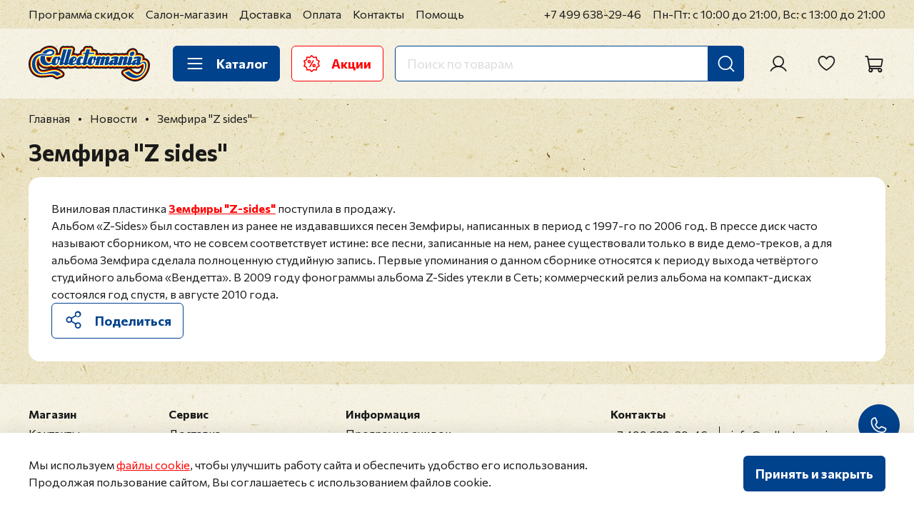

--- FILE ---
content_type: text/html; charset=utf-8
request_url: https://collectomania.ru/blog/zemfira-z-sides
body_size: 52481
content:
<!DOCTYPE html>
<html
  style="
    --color-btn-bg:#00428C;
--color-btn-bg-is-dark:true;
--bg:#FFFFFF;
--bg-is-dark:false;

--color-text: var(--color-text-dark);
--color-text-minor-shade: var(--color-text-dark-minor-shade);
--color-text-major-shade: var(--color-text-dark-major-shade);
--color-text-half-shade: var(--color-text-dark-half-shade);

--color-notice-warning-is-dark:false;
--color-notice-success-is-dark:false;
--color-notice-error-is-dark:false;
--color-notice-info-is-dark:false;
--color-form-controls-bg:var(--bg);
--color-form-controls-bg-disabled:var(--bg-minor-shade);
--color-form-controls-border-color:var(--bg-half-shade);
--color-form-controls-color:var(--color-text);
--is-editor:false;


  "
  >
  <head><meta data-config="{&quot;article_id&quot;:122919}" name="page-config" content="" /><meta data-config="{&quot;money_with_currency_format&quot;:{&quot;delimiter&quot;:&quot; &quot;,&quot;separator&quot;:&quot;.&quot;,&quot;format&quot;:&quot;%n %u&quot;,&quot;unit&quot;:&quot;₽&quot;,&quot;show_price_without_cents&quot;:1},&quot;currency_code&quot;:&quot;RUR&quot;,&quot;currency_iso_code&quot;:&quot;RUB&quot;,&quot;default_currency&quot;:{&quot;title&quot;:&quot;Российский рубль&quot;,&quot;code&quot;:&quot;RUR&quot;,&quot;rate&quot;:1.0,&quot;format_string&quot;:&quot;%n %u&quot;,&quot;unit&quot;:&quot;₽&quot;,&quot;price_separator&quot;:&quot;&quot;,&quot;is_default&quot;:true,&quot;price_delimiter&quot;:&quot;&quot;,&quot;show_price_with_delimiter&quot;:true,&quot;show_price_without_cents&quot;:true},&quot;facebook&quot;:{&quot;pixelActive&quot;:false,&quot;currency_code&quot;:&quot;RUB&quot;,&quot;use_variants&quot;:false},&quot;vk&quot;:{&quot;pixel_active&quot;:null,&quot;price_list_id&quot;:null},&quot;new_ya_metrika&quot;:false,&quot;ecommerce_data_container&quot;:&quot;dataLayer&quot;,&quot;common_js_version&quot;:null,&quot;vue_ui_version&quot;:null,&quot;feedback_captcha_enabled&quot;:true,&quot;account_id&quot;:26030,&quot;hide_items_out_of_stock&quot;:false,&quot;forbid_order_over_existing&quot;:true,&quot;minimum_items_price&quot;:null,&quot;enable_comparison&quot;:true,&quot;locale&quot;:&quot;ru&quot;,&quot;client_group&quot;:null,&quot;consent_to_personal_data&quot;:{&quot;active&quot;:true,&quot;obligatory&quot;:true,&quot;description&quot;:&quot;\u003cp\u003eЯ согласен на обработку своих \u003ca href=\&quot;/page/confidential\&quot; rel=\&quot;noopener\&quot; target=\&quot;_blank\&quot; title=\&quot;Политика в отношении обработки персональных данных\&quot;\u003eперсональных данных\u003c/a\u003e\u003c/p\u003e&quot;},&quot;recaptcha_key&quot;:&quot;6LfXhUEmAAAAAOGNQm5_a2Ach-HWlFKD3Sq7vfFj&quot;,&quot;recaptcha_key_v3&quot;:&quot;6LcZi0EmAAAAAPNov8uGBKSHCvBArp9oO15qAhXa&quot;,&quot;yandex_captcha_key&quot;:&quot;ysc1_ec1ApqrRlTZTXotpTnO8PmXe2ISPHxsd9MO3y0rye822b9d2&quot;,&quot;checkout_float_order_content_block&quot;:true,&quot;available_products_characteristics_ids&quot;:null,&quot;sber_id_app_id&quot;:&quot;5b5a3c11-72e5-4871-8649-4cdbab3ba9a4&quot;,&quot;theme_generation&quot;:4,&quot;quick_checkout_captcha_enabled&quot;:true,&quot;max_order_lines_count&quot;:500,&quot;sber_bnpl_min_amount&quot;:1000,&quot;sber_bnpl_max_amount&quot;:150000,&quot;counter_settings&quot;:{&quot;data_layer_name&quot;:&quot;dataLayer&quot;,&quot;new_counters_setup&quot;:true,&quot;add_to_cart_event&quot;:false,&quot;remove_from_cart_event&quot;:false,&quot;add_to_wishlist_event&quot;:false,&quot;purchase_event&quot;:false},&quot;site_setting&quot;:{&quot;show_cart_button&quot;:true,&quot;show_service_button&quot;:false,&quot;show_marketplace_button&quot;:false,&quot;show_quick_checkout_button&quot;:false},&quot;warehouses&quot;:[{&quot;id&quot;:255,&quot;title&quot;:&quot;Основной склад Офис&quot;,&quot;array_index&quot;:0},{&quot;id&quot;:415176,&quot;title&quot;:&quot;Удаленный склад&quot;,&quot;array_index&quot;:1}],&quot;captcha_type&quot;:&quot;google&quot;,&quot;human_readable_urls&quot;:false}" name="shop-config" content="" /><meta name='js-evnvironment' content='production' /><meta name='default-locale' content='ru' /><meta name='insales-redefined-api-methods' content="[]" />
<!--InsalesCounter -->
<script type="text/javascript">
(function() {
  if (typeof window.__insalesCounterId !== 'undefined') {
    return;
  }

  try {
    Object.defineProperty(window, '__insalesCounterId', {
      value: 26030,
      writable: true,
      configurable: true
    });
  } catch (e) {
    console.error('InsalesCounter: Failed to define property, using fallback:', e);
    window.__insalesCounterId = 26030;
  }

  if (typeof window.__insalesCounterId === 'undefined') {
    console.error('InsalesCounter: Failed to set counter ID');
    return;
  }

  let script = document.createElement('script');
  script.async = true;
  script.src = '/javascripts/insales_counter.js?7';
  let firstScript = document.getElementsByTagName('script')[0];
  firstScript.parentNode.insertBefore(script, firstScript);
})();
</script>
<!-- /InsalesCounter -->
    <script type="text/javascript">
      (function() {
        var fileref = document.createElement('script');
        fileref.setAttribute("type","text/javascript");
        fileref.setAttribute("src", 'https://pnn.insales-tech.ru/pnn/pnn.js');
        document.getElementsByTagName("head")[0].appendChild(fileref);
      })();
    </script>

    <script type="text/javascript">
      (function() {
        (function(w,c){w[c]=w[c]||function(){(w[c].q=w[c].q||[]).push(arguments)};})(window,'convead');

function ready(fn) {
  if (document.readyState != 'loading'){
    fn();
  } else {
    document.addEventListener('DOMContentLoaded', fn);
  }
}

function ajaxRequest(url, success, fail, complete) {
  success = success || function() {};
  fail = fail || function() {};
  complete = complete || function() {};
  const xhr = new XMLHttpRequest()
  xhr.open('GET', url, true);
  xhr.setRequestHeader('Content-type', 'application/json; charset=utf-8');
  xhr.onreadystatechange = function() {
    if (xhr.readyState == 4) {
      if (xhr.status == 200) {
        var data;
        try {
          data = JSON.parse(xhr.responseText)
        } catch (e) {
          console.warn(e)
        }
        success(data);
        complete(xhr);
      } else {
        fail(xhr);
        complete(xhr);
      }
    }
  }
  xhr.send();
}

ready(function(){
  
  function set_current_cart_info() {
    ConveadCookies.set('convead_cart_info', JSON.stringify({
      count: window.convead_cart_info.items_count, 
      price: window.convead_cart_info.items_price
    }), {path: '/'}); 
  }

  function is_success_order_page() {
    var regex = new RegExp('^/orders/');
    return regex.exec(window.location.pathname) != null;
  }

  function update_cart_legacy(callback) {
    // Update cart
    var json = ConveadCookies.get('convead_cart_info')
    var current_cart_info = (json && JSON.parse(json)) || null;
    var insales_cart_items = [];
    
    ajaxRequest('/cart_items.json', function (cart) {
      if (!cart) return

      for (var order_line of cart.order_lines) {
        insales_cart_items.push({
          product_id: order_line.product_id,
          qnt: order_line.quantity,
          price: order_line.sale_price
        });
      };
      window.convead_cart_info = {
        items_count: cart.items_count,
        items_price: cart.items_price,
        items: insales_cart_items
      };
      if (current_cart_info == null) {
        set_current_cart_info(); 
      } else {
        if ((current_cart_info.count != window.convead_cart_info.items_count) || (current_cart_info.price != window.convead_cart_info.items_price)) {
          set_current_cart_info();
          if (!is_success_order_page()) {
            window.convead('event', 'update_cart', {items: window.convead_cart_info.items});
          }
        }
      }

    }, null, callback);
  }

  function update_cart_common() {
    // Cart update event is fired when subscription is initiated,
    // so just skip it for the first time.
    var skipFirst = true;
    var send_cart = function($data) {
      var items = [];
      for (var k in $data.order_lines) {
        var offer = $data.order_lines[k];
        items.push({
          product_id: offer.product_id,
          qnt: offer.quantity,
          price: offer.sale_price
        });
      }
      window.convead('event', 'update_cart', {items: items});
    }

    if (typeof window.EventBus === 'object') {
      EventBus.subscribe('update_items:insales:cart:light', function ( $data ) {
        if (skipFirst) {
          skipFirst = false;
        } else {
          send_cart($data);
        }
      });
    } else {
      Events('onCart_Update').subscribe(function( $data ) {
        if (skipFirst) {
          skipFirst = false;
        } else {
          send_cart($data);
        }
      });
    }
  }

  function send_view_product() {
    if (typeof(window.convead_product_info) == 'undefined') return;

    window.convead('event', 'view_product', window.convead_product_info);
  }

  function send_link() {
    window.convead('event', 'link', {}, window.ConveadSettings.visitor_info);
  }

  // Initialize Convead settings
  window.ConveadSettings = window.ConveadSettings || {};
  window.ConveadSettings.app_key = '1664a5f36d763b9c62a57feed9b7015e';
  window.ConveadSettings.onload = function() {
    update_cart_common();
    send_view_product();
  }

  // Get current visitor info
  ajaxRequest(
    "/client_account/contacts.json",
    function(data, textStatus) {
      if (data && data.status == 'ok') {
        window.ConveadSettings.visitor_uid = data.client.id;
        if (typeof window.ConveadSettings.visitor_info == 'undefined') window.ConveadSettings.visitor_info = {};
        window.ConveadSettings.visitor_info.first_name = data.client.name;
        window.ConveadSettings.visitor_info.last_name = data.client.surname;
        window.ConveadSettings.visitor_info.email = data.client.email;
        window.ConveadSettings.visitor_info.phone = data.client.phone;
      }
    },
    null,
    function() {
      (function(d){var ts = (+new Date()/86400000|0)*86400;var s = d.createElement('script');s.type = 'text/javascript';s.async = true;s.charset = 'utf-8';s.src = 'https://tracker.convead.io/widgets/'+ts+'/widget-1664a5f36d763b9c62a57feed9b7015e.js';var x = d.getElementsByTagName('script')[0];x.parentNode.insertBefore(s, x);})(document);
    }
  );

});

      })();
    </script>

    <!-- meta -->
<meta charset="UTF-8" /><title>Земфира "Z sides"</title><meta name="description" content="Земфира 'Z sides'"/>
<meta data-config="{&quot;static-versioned&quot;: &quot;1.38&quot;}" name="theme-meta-data" content="">
<meta name="robots" content="index,follow" />
<meta http-equiv="X-UA-Compatible" content="IE=edge,chrome=1" />
<meta name="viewport" content="width=device-width, initial-scale=1.0" />
<meta name="SKYPE_TOOLBAR" content="SKYPE_TOOLBAR_PARSER_COMPATIBLE" />
<meta name="format-detection" content="telephone=no">

<!-- canonical url-->



    <meta property="og:title" content="Земфира "Z sides"" />
    <meta property="og:image" content="/images/no_image_original.jpg" />
    <meta property="og:type" content="website" />
    <meta property="og:url" content="https://collectomania.ru/blog/zemfira-z-sides" />



<!-- Google.Verification -->
<meta name="google-site-verification" content="PJzStuTJXA6QilihacjlIi6H4v3kVF4Hc-sK9lIkO3U" />
<meta name="google-site-verification" content="2jg9nft0laojOUsSVuPIkHC6hNMlHJGLprHGgJsAH5E" />
<meta name="google-site-verification" content="YDCMyE7omUOw9SCcmqzJ3VZb63uyYMmnBMh6U4MYjJ8" />
<meta name="google-site-verification" content="CAYKFRxBkkX_KLU-ssHEZ9Mfi7J2qDyvNRWbDBC2kIk" />

<!-- Yandex.Verification -->
<meta name='yandex-verification' content='68b4f3c3a526eb02' />
<meta name='yandex-verification' content='5cdfdb03bb591493' />
<!-- Вебмастер -->
<meta name="yandex-verification" content="650b8389a528292b" />

<!-- PUREFORM.Вебмастер -->
<meta name="yandex-verification" content="5ac13855ed1e1dba" />

<!-- Webmaster.mail.ru -->
<meta name='wmail-verification' content='97a8da8f21ad0a6a' />

<!-- Postmaster.mail.ru -->
<meta name="mailru-verification" content="b66e5137901365e8" />

<!-- icons-->
<meta name="theme-color" content="#FFFFFF">
<link rel="icon" type="image/x-icon" href="https://static.insales-cdn.com/files/1/6113/31979489/original/favicon.ico">
<link rel="icon" type="image/svg+xml" href="https://static.insales-cdn.com/files/1/6210/31979586/original/favicon.svg" >
<link rel="icon" type="image/png" sizes="32x32" href="https://static.insales-cdn.com/files/1/6243/31979619/original/favicon-32x32.png">
<link rel="icon" type="image/png" sizes="16x16" href="https://static.insales-cdn.com/files/1/6244/31979620/original/favicon-16x16.png">
<meta name="yandex-tableau-widget" content="logo=https://static.insales-cdn.com/files/1/6257/31979633/original/tableau.png, color=#FFFFFF">
<link rel="apple-touch-icon" sizes="180x180" color="#FFFFFF" href="https://static.insales-cdn.com/files/1/6258/31979634/original/apple-touch-icon.png">
<link rel="mask-icon" href="https://static.insales-cdn.com/files/1/6292/31979668/original/safari-pinned-tab.svg" color="#5BBAD5">
<meta name="application-name" content="Collectomania.ru">
<meta name="msapplication-TileColor" content="#00428C">
<meta name="msapplication-TileImage" content="https://static.insales-cdn.com/files/1/6294/31979670/original/mstile-144x144.png">
<meta name="msapplication-config" content="https://collectomania.ru/browserconfig.xml">
<link rel="manifest" href="https://collectomania.ru/site.webmanifest"><style media="screen">
  @supports (content-visibility: hidden) {
    body:not(.settings_loaded) .page_layout {
      content-visibility: hidden;
    }
  }
  @supports not (content-visibility: hidden) {
    body:not(.settings_loaded) .page_layout {
      visibility: hidden;
    }
  }
</style>
<style>
  .settings_loaded .preloader {
  	display: none;
  }
  .preloader {
    position: fixed;
    top: 0;
    left: 0;
    width: 100%;
    height: 100%;
    z-index: 9999999999999;
    background: var(--bg);
    opacity: 1;
    visibility: visible;
    -webkit-transition: 0.2s all;
    -moz-transition: 0.2s all;
    -ms-transition: 0.2s all;
    -o-transition: 0.2s all;
    transition: 0.2s all;
    align-items: center;
    justify-content: center;
    display: flex;
  }
  .lds-ellipsis {
    display: inline-block;
    position: relative;
    width: 80px;
    height: 80px;
    opacity: 0.5;
  }
.lds-ellipsis div {
  position: absolute;
  top: 33px;
  width: 13px;
  height: 13px;
  border-radius: 50%;
  background: #ddd;
  animation-timing-function: cubic-bezier(0, 1, 1, 0);
}
.lds-ellipsis div:nth-child(1) {
  left: 8px;
  animation: lds-ellipsis1 0.6s infinite;
}
.lds-ellipsis div:nth-child(2) {
  left: 8px;
  animation: lds-ellipsis2 0.6s infinite;
}
.lds-ellipsis div:nth-child(3) {
  left: 32px;
  animation: lds-ellipsis2 0.6s infinite;
}
.lds-ellipsis div:nth-child(4) {
  left: 56px;
  animation: lds-ellipsis3 0.6s infinite;
}
@keyframes lds-ellipsis1 {
  0% {
    transform: scale(0);
  }
  100% {
    transform: scale(1);
  }
}
@keyframes lds-ellipsis3 {
  0% {
    transform: scale(1);
  }
  100% {
    transform: scale(0);
  }
}
@keyframes lds-ellipsis2 {
  0% {
    transform: translate(0, 0);
  }
  100% {
    transform: translate(24px, 0);
  }
}
</style>
<!-- Yandex.Metrika counter -->
<script type="text/javascript" >
   (function(m,e,t,r,i,k,a){m[i]=m[i]||function(){(m[i].a=m[i].a||[]).push(arguments)};
   m[i].l=1*new Date();
   for (var j = 0; j < document.scripts.length; j++) {if (document.scripts[j].src === r) { return; }}
   k=e.createElement(t),a=e.getElementsByTagName(t)[0],k.async=1,k.src=r,a.parentNode.insertBefore(k,a)})
   (window, document, "script", "https://mc.yandex.ru/metrika/tag.js", "ym");

   ym(14665315, "init", {
        clickmap:true,
        trackLinks:true,
        accurateTrackBounce:true,
        ecommerce:"dataLayer"
   });
</script>
<noscript><div><img src="https://mc.yandex.ru/watch/14665315" style="position:absolute; left:-9999px;" alt="" /></div></noscript>
<!-- /Yandex.Metrika counter -->

  </head>
  <body data-multi-lang="false" data-theme-template="article" data-sidebar-type="sticky" data-sidebar-position="left">
    <div class="preloader">
      <div class="lds-ellipsis"><div></div><div></div><div></div><div></div></div>
    </div>
    <noscript>
<div class="njs-alert-overlay">
  <div class="njs-alert-wrapper">
    <div class="njs-alert">
      <p></p>
    </div>
  </div>
</div>
</noscript>

    <div class="page_layout page_layout-clear "><header>              <div  class="layout widget-type_marquee_widget_new_pureform"  style="--link-target-blank:false; --always-use-marquee:true; --pause-on-hover:true; --speed-string:8px; --use-separator:true; --text-size:1.25rem; --text-weight:700; --text-color:#FFFFFF; --text-color-is-light:true; --text-color-minor-shade:#f7f7f7; --text-color-minor-shade-is-light:true; --text-color-major-shade:#ededed; --text-color-major-shade-is-light:true; --text-color-half-shade:#808080; --text-color-half-shade-is-dark:true; --item-margin:1.5rem; --bg:#FF0404; --bg-is-dark:true; --bg-minor-shade:#ff1f1f; --bg-minor-shade-is-dark:true; --bg-major-shade:#ff3939; --bg-major-shade-is-dark:true; --bg-half-shade:#ff8787; --bg-half-shade-is-dark:true; --layout-wide-bg:true; --vertical-factor-decrease:0.5; --layout-pt:0.5rem; --layout-pb:0.5rem; --layout-mt:0rem; --layout-mb:0rem; --layout-wide-content:true; --layout-edge:true; --hide-desktop:true; --hide-mobile:true;"  data-widget-drop-item-id="70313443"    >  <div class="layout__content">    <a href="https://collectomania.ru/collection/novogodnyaya-rasprodazha-skidki-do-50"  class="marquee__wrap"data-always-use-marquee="true" data-marquee-speed="8"><div class="marquee__content"><div class="marquee__items"><div class="marquee__item">НОВОГОДНЯЯ РАСПРОДАЖА! </div><div class="marquee__item">•</div><div class="marquee__item">СКИДКИ ДО 50%</div><div class="marquee__item">•</div></div></div></a>  </div></div>              <div  class="layout widget-type_widget_v4_header_1_eb4add4dfa3c2793a0860e7bcb5fbab0"  style="--logo-img:'https://static.insales-cdn.com/files/1/7251/35511379/original/collectomania-logo.svg'; --logo-max-width:180px; --live-search:true; --hide-search:false; --hide-language:true; --hide-personal:false; --hide-compare:true; --hide-favorite:false; --hide-total-price:true; --hide-menu-photo:true; --hide-counts:true; --bage-bg:#FF0000; --bage-bg-is-dark:true; --bage-bg-minor-shade:#ff1a1a; --bage-bg-minor-shade-is-dark:true; --bage-bg-major-shade:#ff3333; --bage-bg-major-shade-is-dark:true; --bage-bg-half-shade:#ff8080; --bage-bg-half-shade-is-dark:true; --bg-top-panel:#FFFFFF; --bg-top-panel-is-light:true; --bg-top-panel-minor-shade:#f7f7f7; --bg-top-panel-minor-shade-is-light:true; --bg-top-panel-major-shade:#ededed; --bg-top-panel-major-shade-is-light:true; --bg-top-panel-half-shade:#808080; --bg-top-panel-half-shade-is-dark:true; --header-wide-bg:true; --menu-grid-list-min-width:220px; --menu-grid-list-row-gap:4rem; --menu-grid-list-column-gap:5.5rem; --subcollections-items-limit:9; --img-border-radius:0px; --menu-img-ratio:1; --menu-img-fit:cover; --header-top-pt:0.5vw; --header-top-pb:0.5vw; --header-main-pt:1.5vw; --header-main-pb:1.5vw; --header-wide-content:false; --hide-desktop:false; --hide-mobile:false;"  data-widget-drop-item-id="70313445"    >  <div class="layout__content">    <div class="header header_no-languages">  <div class="header__mobile-head">    <div class="header__mobile-head-content">      <button type="button" class="button button_size-l header__hide-mobile-menu-btn js-hide-mobile-menu">        <span class="icon icon-long-arrow-left"></span>      </button>          </div>  </div>  <div class="header__content">    <div class="header-part-top">      <div class="header-part-top__inner">        <div class="header__area-menu">          <ul class="header__menu js-cut-list" data-navigation data-navigation data-menu-handle="top-header-menu">                        <li class="header__menu-item" data-navigation-item data-menu-item-id="12531139">              <div class="header__menu-controls">                <a href="/page/sales" title="Программа скидок" class="header__menu-link" data-navigation-link="/page/sales">                  Программа скидок                </a>              </div>            </li>                        <li class="header__menu-item" data-navigation-item data-menu-item-id="26941777">              <div class="header__menu-controls">                <a href="/page/store" title="Салон-магазин" class="header__menu-link" data-navigation-link="/page/store">                  Салон-магазин                </a>              </div>            </li>                        <li class="header__menu-item" data-navigation-item data-menu-item-id="12531297">              <div class="header__menu-controls">                <a href="/page/delivery" title="Доставка" class="header__menu-link" data-navigation-link="/page/delivery">                  Доставка                </a>              </div>            </li>                        <li class="header__menu-item" data-navigation-item data-menu-item-id="12531315">              <div class="header__menu-controls">                <a href="/page/payments" title="Оплата" class="header__menu-link" data-navigation-link="/page/payments">                  Оплата                </a>              </div>            </li>                        <li class="header__menu-item" data-navigation-item data-menu-item-id="12531316">              <div class="header__menu-controls">                <a href="/page/contacts" title="Контакты" class="header__menu-link" data-navigation-link="/page/contacts">                  Контакты                </a>              </div>            </li>                        <li class="header__menu-item" data-navigation-item data-menu-item-id="12531317">              <div class="header__menu-controls">                <a href="/page/help" title="Помощь" class="header__menu-link" data-navigation-link="/page/help">                  Помощь                </a>              </div>            </li>                      </ul>        </div>        <div class="header__area-contacts">          <div class="header__phone">  <a class="header__phone-value" title="Позвонить" href="tel:+74996382946">+7 499 638-29-46</a></div>        </div>        <div class="header__area-text">                    <div class="header__work-time">Пн-Пт: с 10:00 до 21:00, Вс: с 13:00 до 21:00</div>                  </div>              </div>    </div>    <div class="header-part-main">      <div class="header-part-main__inner">        <div class="header__area-logo">          <a href=" / " class="header__logo">  <img src="https://static.insales-cdn.com/files/1/7251/35511379/original/collectomania-logo.svg" alt="Collectomania.ru" title="Collectomania.ru" /></a>        </div>        <div class="header__area-catalog">          <button type="button" title="Каталог" class="button button_size-l header__show-collection-btn js-show-header-collections">            <span class="icon icon-bars _show"></span>            <span class="icon icon-times _hide"></span>            Каталог          </button>          <a href="/blogs/sales" title="Акции" type="button" class="button button_size-l header__promo-btn">            <span class="icon"><svg width="23" height="24" viewBox="0 0 23 24" fill="none" xmlns="http://www.w3.org/2000/svg"><path fill-rule="evenodd" clip-rule="evenodd" d="M12.0173 0.234473C11.9431 0.160141 11.8549 0.101173 11.7579 0.0609408C11.6608 0.0207083 11.5568 0 11.4517 0C11.3466 0 11.2426 0.0207083 11.1456 0.0609408C11.0485 0.101173 10.9603 0.160141 10.8861 0.234473L8.42771 2.69283L4.994 2.14871C4.78441 2.11554 4.57023 2.16697 4.39856 2.2917C4.22689 2.41642 4.11178 2.60422 4.07854 2.81379L3.5348 6.24789L0.436701 7.82613C0.343101 7.87382 0.259814 7.93949 0.191595 8.01938C0.123377 8.09927 0.0715637 8.19181 0.0391145 8.29173C0.00666533 8.39164 -0.0057841 8.49697 0.00247717 8.6017C0.0107384 8.70642 0.0395486 8.8085 0.0872623 8.90209L1.6655 11.9998L0.0872623 15.0979C-0.00899532 15.2869 -0.0262589 15.5065 0.0392658 15.7082C0.10479 15.91 0.247741 16.0775 0.436701 16.1739L3.5348 17.7521L4.07854 21.1862C4.095 21.29 4.13173 21.3895 4.18664 21.479C4.24156 21.5686 4.31357 21.6465 4.39858 21.7082C4.48359 21.7699 4.57993 21.8143 4.68209 21.8388C4.78426 21.8633 4.89024 21.8674 4.994 21.8509L8.42771 21.3072L10.8861 23.7655C10.9603 23.8399 11.0485 23.8988 11.1456 23.9391C11.2426 23.9793 11.3466 24 11.4517 24C11.5568 24 11.6608 23.9793 11.7579 23.9391C11.8549 23.8988 11.9431 23.8399 12.0173 23.7655L14.4761 21.3072L17.9098 21.8509C18.0135 21.8674 18.1195 21.8633 18.2217 21.8388C18.3239 21.8143 18.4202 21.7699 18.5052 21.7082C18.5902 21.6465 18.6622 21.5686 18.7171 21.479C18.7721 21.3895 18.8088 21.29 18.8252 21.1862L19.369 17.7521L22.4667 16.1739C22.6557 16.0775 22.7988 15.9101 22.8644 15.7083C22.93 15.5065 22.9128 15.287 22.8165 15.0979L21.2379 11.9998L22.8165 8.90209C22.9128 8.71301 22.93 8.49345 22.8644 8.29169C22.7988 8.08992 22.6557 7.92246 22.4667 7.82613L19.369 6.24789L18.8252 2.81379C18.792 2.60422 18.6769 2.41642 18.5052 2.2917C18.3336 2.16697 18.1194 2.11554 17.9098 2.14871L14.4761 2.69283L12.0173 0.234473ZM11.4517 1.93136L13.6328 4.11248C13.8141 4.29334 14.0706 4.37667 14.3236 4.33673L17.3699 3.85443L17.8526 6.90069C17.8723 7.0254 17.9212 7.14367 17.9954 7.24579C18.0697 7.34792 18.167 7.43099 18.2796 7.48821L21.0275 8.88865L19.6274 11.6369C19.57 11.7494 19.5401 11.8738 19.5401 12C19.5401 12.1262 19.57 12.2506 19.6274 12.3631L21.0275 15.1113L18.2796 16.5114C18.167 16.5687 18.0697 16.6519 17.9954 16.754C17.9212 16.8562 17.8723 16.9746 17.8526 17.0993L17.3699 20.1456L14.3236 19.6633C14.199 19.6435 14.0714 19.6535 13.9513 19.6925C13.8312 19.7314 13.7221 19.7983 13.6328 19.8875L11.4517 22.0686L9.27097 19.8875C9.18167 19.7983 9.07254 19.7315 8.95247 19.6925C8.83241 19.6535 8.70484 19.6435 8.58016 19.6633L5.53352 20.1456L5.05121 17.0993C5.03148 16.9746 4.9825 16.8563 4.90828 16.7541C4.83407 16.6519 4.73672 16.5688 4.62421 16.5114L1.87593 15.1113L3.27637 12.3631C3.33375 12.2506 3.36366 12.1262 3.36366 12C3.36366 11.8738 3.33375 11.7494 3.27637 11.6369L1.87593 8.88865L4.62421 7.48821C4.73671 7.43094 4.83406 7.34785 4.90828 7.24574C4.9825 7.14362 5.03148 7.02538 5.05121 6.90069L5.53352 3.85443L8.58016 4.33673C8.70483 4.35639 8.83239 4.34632 8.95243 4.30735C9.07248 4.26838 9.18162 4.20161 9.27097 4.11248L11.4517 1.93136ZM14.8516 12.4007C13.5276 12.4007 12.4528 13.4759 12.4528 14.7999C12.4528 16.124 13.5276 17.1991 14.8516 17.1991C16.176 17.1991 17.2509 16.124 17.2509 14.7999C17.2509 13.4759 16.176 12.4007 14.8516 12.4007ZM12.9574 7.68366L8.15738 15.9976C8.10486 16.0886 8.07077 16.189 8.05706 16.2932C8.04335 16.3973 8.05029 16.5031 8.07748 16.6046C8.10467 16.7061 8.15158 16.8012 8.21552 16.8845C8.27947 16.9678 8.35921 17.0378 8.45018 17.0903C8.54115 17.1428 8.64157 17.1769 8.74572 17.1906C8.84986 17.2043 8.95569 17.1974 9.05715 17.1702C9.15862 17.143 9.25373 17.0961 9.33707 17.0321C9.4204 16.9682 9.49033 16.8885 9.54285 16.7975L14.3428 8.48353C14.4414 8.30029 14.4647 8.08585 14.4079 7.88569C14.351 7.68554 14.2184 7.5154 14.0382 7.41137C13.858 7.30733 13.6444 7.27757 13.4426 7.32841C13.2408 7.37924 13.0668 7.50667 12.9574 7.68366ZM14.8516 14.0008C15.0593 14.0073 15.2563 14.0943 15.4009 14.2434C15.5455 14.3926 15.6263 14.5922 15.6263 14.7999C15.6263 15.0077 15.5455 15.2073 15.4009 15.3564C15.2563 15.5056 15.0593 15.5926 14.8516 15.599C14.644 15.5926 14.447 15.5056 14.3024 15.3564C14.1578 15.2073 14.0769 15.0077 14.0769 14.7999C14.0769 14.5922 14.1578 14.3926 14.3024 14.2434C14.447 14.0943 14.644 14.0073 14.8516 14.0008ZM8.05178 6.80085C7.41553 6.80105 6.80539 7.05389 6.3555 7.50379C5.9056 7.95369 5.65276 8.56382 5.65256 9.20007C5.65256 10.5241 6.72775 11.5993 8.05178 11.5993C9.37581 11.5993 10.451 10.5241 10.451 9.20007C10.4508 8.56382 10.198 7.95369 9.74806 7.50379C9.29816 7.05389 8.68803 6.80105 8.05178 6.80085ZM8.05178 8.40059C8.26073 8.40517 8.45958 8.49139 8.60574 8.64079C8.7519 8.79019 8.83374 8.99088 8.83374 9.19988C8.83374 9.40888 8.7519 9.60958 8.60574 9.75897C8.45958 9.90837 8.26073 9.99459 8.05178 9.99917C7.84504 9.99132 7.64939 9.90368 7.50591 9.75464C7.36242 9.6056 7.28226 9.40676 7.28226 9.19988C7.28226 8.993 7.36242 8.79416 7.50591 8.64512C7.64939 8.49608 7.84504 8.40844 8.05178 8.40059Z" fill="#FF0000"/></svg>            </span>            Акции          </a>        </div>        <div class="header__area-search">          <div class="header__search">            <form action="/search" method="get" class="header__search-form">              <input type="text" autocomplete="off" class="form-control form-control_size-l header__search-field" name="q" value="" placeholder="Поиск по товарам"  data-search-field />              <button type="submit" title="Искать" class="button button_size-l header__search-btn">                <span class="icon icon-search"></span>              </button>              <input type="hidden" name="lang" value="ru">              <div class="header__search__results" data-search-result></div>            </form>            <button type="button" class="button button_size-l header__search-mobile-btn js-show-mobile-search">              <span class="icon icon-search _show"></span>              <span class="icon icon-times _hide"></span>            </button>          </div>        </div>        <div class="header__area-controls">                    <a href="/client_account/orders" title="Личный кабинет" class="header__control-btn header__cabinet">            <span class="icon icon-user"></span>          </a>                                        <a href="/favorites" title="Избранное" class="header__control-btn header__favorite">            <span class="icon icon-favorites">              <span class="header__control-bage favorites-empty" data-ui-favorites-counter></span>            </span>          </a>                    <a href="/cart_items" title="Корзина" class="header__control-btn header__cart">            <span class="icon icon-cart">              <span class="header__control-bage cart-empty" data-cart-positions-count></span>            </span>            <span class="header__control-text" data-cart-total-price></span>          </a>        </div>        <div class="header__collections">  <div class="header__collections-wrapper">    <div class="header__collections-head heading">Музыка</div>    <div class="music-filters-wrapper">      <ul class="music-filters js-cut-list-collections" data-navigation data-more-title=Еще>                <li class="music-filters__item" data-navigation-item>          <div class="music-filters__controls">            <a href="/collection/muzyka" class="music-filters__link" data-navigation-link="/collection/muzyka" title="Музыка вся музыка">            <span>Вся музыка</span>            <span class="icon icon-long-arrow-right"></span>            </a>          </div>        </li>                <li class="music-filters__item" data-navigation-item>          <div class="music-filters__controls">            <a href="/collection/muzyka-po-ispolnitelyu" class="music-filters__link" data-navigation-link="/collection/muzyka-po-ispolnitelyu" title="Музыка по исполнителю">            <span>По исполнителю</span>            <span class="icon icon-long-arrow-right"></span>            </a>          </div>        </li>                <li class="music-filters__item" data-navigation-item>          <div class="music-filters__controls">            <a href="/collection/muzyka-po-zhanru-i-stilyu" class="music-filters__link" data-navigation-link="/collection/muzyka-po-zhanru-i-stilyu" title="Музыка по жанру и стилю">            <span>По жанру и стилю</span>            <span class="icon icon-long-arrow-right"></span>            </a>          </div>        </li>                <li class="music-filters__item" data-navigation-item>          <div class="music-filters__controls">            <a href="/collection/muzyka-po-leyblu" class="music-filters__link" data-navigation-link="/collection/muzyka-po-leyblu" title="Музыка по лейблу">            <span>По лейблу</span>            <span class="icon icon-long-arrow-right"></span>            </a>          </div>        </li>                <li class="music-filters__item" data-navigation-item>          <div class="music-filters__controls">            <a href="/collection/muzyka-po-formatu-i-nositelyu" class="music-filters__link" data-navigation-link="/collection/muzyka-po-formatu-i-nositelyu" title="Музыка по формату и носителю">            <span>По формату и носителю</span>            <span class="icon icon-long-arrow-right"></span>            </a>          </div>        </li>                <li class="music-filters__item" data-navigation-item>          <div class="music-filters__controls">            <a href="/collection/muzyka-po-strane-proizvodstva" class="music-filters__link" data-navigation-link="/collection/muzyka-po-strane-proizvodstva" title="Музыка по стране производства">            <span>По стране производства</span>            <span class="icon icon-long-arrow-right"></span>            </a>          </div>        </li>              </ul>    </div>    <div class="header__collections-content">      <ul class="grid-list header__collections-menu" data-navigation data-subcollections-items-limit=9>        <li class="header__collections-item is-level-1" data-navigation-item>          <div class="header__collections-controls">            <a href="/collection/vinilovye-plastinki" class="header__collections-link" data-navigation-link="/collection/vinilovye-plastinki" title="Виниловые пластинки">              <span class="icon"><svg width="24" height="24" viewBox="0 0 24 24" fill="none" xmlns="http://www.w3.org/2000/svg"><path d="M23.4519 8.755C23.3166 8.27671 22.8192 7.99868 22.3409 8.13399C21.8626 8.2693 21.5846 8.76672 21.7199 9.245L23.4519 8.755ZM18.4269 4.20827C18.8102 4.52478 19.3774 4.47067 19.6939 4.08741C20.0105 3.70416 19.9564 3.13688 19.5731 2.82037L18.4269 4.20827ZM12 20.4C12.4971 20.4 12.9 19.9971 12.9 19.5C12.9 19.0029 12.4971 18.6 12 18.6V20.4ZM5.4 12C5.4 11.5029 4.99706 11.1 4.5 11.1C4.00294 11.1 3.6 11.5029 3.6 12H5.4ZM23.9 1C23.9 0.502944 23.4971 0.1 23 0.1C22.5029 0.1 22.1 0.502944 22.1 1H23.9ZM23 4L23.6364 4.6364C23.8052 4.46761 23.9 4.23869 23.9 4H23ZM19 8L18.3636 7.3636C18.1948 7.53239 18.1 7.76131 18.1 8H19ZM18.1 12C18.1 12.4971 18.5029 12.9 19 12.9C19.4971 12.9 19.9 12.4971 19.9 12H18.1ZM21.7199 9.245C21.9673 10.1197 22.1 11.0436 22.1 12H23.9C23.9 10.8764 23.7441 9.78763 23.4519 8.755L21.7199 9.245ZM22.1 12C22.1 17.578 17.578 22.1 12 22.1V23.9C18.5722 23.9 23.9 18.5722 23.9 12H22.1ZM12 22.1C6.42193 22.1 1.9 17.578 1.9 12H0.1C0.1 18.5722 5.42781 23.9 12 23.9V22.1ZM1.9 12C1.9 6.42193 6.42193 1.9 12 1.9V0.1C5.42781 0.1 0.1 5.42781 0.1 12H1.9ZM12 1.9C14.4425 1.9 16.6803 2.76585 18.4269 4.20827L19.5731 2.82037C17.5159 1.12143 14.8761 0.1 12 0.1V1.9ZM15.1 12C15.1 13.7121 13.7121 15.1 12 15.1V16.9C14.7062 16.9 16.9 14.7062 16.9 12H15.1ZM12 15.1C10.2879 15.1 8.9 13.7121 8.9 12H7.1C7.1 14.7062 9.2938 16.9 12 16.9V15.1ZM8.9 12C8.9 10.2879 10.2879 8.9 12 8.9V7.1C9.2938 7.1 7.1 9.2938 7.1 12H8.9ZM12 8.9C13.7121 8.9 15.1 10.2879 15.1 12H16.9C16.9 9.2938 14.7062 7.1 12 7.1V8.9ZM12 18.6C8.35492 18.6 5.4 15.645 5.4 12H3.6C3.6 16.6392 7.3608 20.4 12 20.4V18.6ZM12.1 12C12.1 12.0552 12.0552 12.1 12 12.1V13.9C13.0493 13.9 13.9 13.0493 13.9 12H12.1ZM12 12.1C11.9448 12.1 11.9 12.0552 11.9 12H10.1C10.1 13.0493 10.9507 13.9 12 13.9V12.1ZM11.9 12C11.9 11.9448 11.9448 11.9 12 11.9V10.1C10.9507 10.1 10.1 10.9507 10.1 12H11.9ZM12 11.9C12.0552 11.9 12.1 11.9448 12.1 12H13.9C13.9 10.9507 13.0493 10.1 12 10.1V11.9ZM22.1 1V4H23.9V1H22.1ZM22.3636 3.3636L18.3636 7.3636L19.6364 8.6364L23.6364 4.6364L22.3636 3.3636ZM18.1 8V12H19.9V8H18.1Z" fill="#1A1A1A"/></svg>              </span>              <span>Виниловые пластинки</span>            </a>            <button class="header__collections-show-submenu-btn js-show-mobile-submenu" type="button">              <span class="icon icon-angle-down"></span>            </button>          </div>          <ul class="header__collections-submenu" data-navigation-submenu>            <li class="header__collections-item" data-navigation-item>              <div class="header__collections-controls filters-wrapper">                <ul class="music-filters">                  <li class="music-filters__item" data-navigation-item>                    <div class="music-filters__controls">                      <a href="/collection/vinilovye-plastinki/lp" class="music-filters__link" data-navigation-link="/collection/vinilovye-plastinki/lp" title="Виниловые пластинки LP">                      <span>LP</span>                      </a>                    </div>                  </li>                  <li class="music-filters__item" data-navigation-item>                    <div class="music-filters__controls">                      <a href="/collection/vinilovye-plastinki/ep" class="music-filters__link" data-navigation-link="/collection/vinilovye-plastinki/ep" title="Виниловые пластинки EP">                      <span>EP</span>                      </a>                    </div>                  </li>                  <li class="music-filters__item" data-navigation-item>                    <div class="music-filters__controls">                      <a href="/collection/vinilovye-plastinki/single" class="music-filters__link" data-navigation-link="/collection/vinilovye-plastinki/single" title="Виниловые пластинки Single">                      <span>Single</span>                      </a>                    </div>                  </li>                </ul>              </div>            </li>            <li class="header__collections-item" data-navigation-item>              <div class="header__collections-controls">                <a href="/collection/vinilovye-plastinki/international" class="header__collections-link" data-navigation-link="/collection/vinilovye-plastinki/international" title="Зарубежные исполнители на виниловых пластинках">                  Зарубежные исполнители                </a>              </div>            </li>            <li class="header__collections-item" data-navigation-item>              <div class="header__collections-controls">                <a href="/collection/vinilovye-plastinki/russia" class="header__collections-link" data-navigation-link="/collection/vinilovye-plastinki/russia" title="Российские исполнители на виниловых пластинках">                  Российские исполнители                </a>              </div>            </li>            <li class="header__collections-item" data-navigation-item>              <div class="header__collections-controls">                <span class="header__collections-delimiter"></span>              </div>            </li>            <li class="header__collections-item" data-navigation-item>              <div class="header__collections-controls">                <a href="/collection/vinilovye-plastinki/albomy" class="header__collections-link" data-navigation-link="/collection/vinilovye-plastinki/albomy" title="Альбомы на виниловых пластинках">                  Альбомы                </a>              </div>            </li>            <li class="header__collections-item" data-navigation-item>              <div class="header__collections-controls">                <a href="/collection/vinilovye-plastinki/mini-albomy" class="header__collections-link" data-navigation-link="/collection/vinilovye-plastinki/mini-albomy" title="Мини-альбомы на виниловых пластинках">                  Мини-альбомы                </a>              </div>            </li>            <li class="header__collections-item" data-navigation-item>              <div class="header__collections-controls">                <a href="/collection/vinilovye-plastinki/singly" class="header__collections-link" data-navigation-link="/collection/vinilovye-plastinki/singly" title="Синглы на виниловых пластинках">                  Синглы                </a>              </div>            </li>            <li class="header__collections-item" data-navigation-item>              <div class="header__collections-controls">                <a href="/collection/vinilovye-plastinki/sborniki" class="header__collections-link" data-navigation-link="/collection/vinilovye-plastinki/sborniki" title="Сборники на виниловых пластинках">                  Сборники                </a>              </div>            </li>            <li class="header__collections-item" data-navigation-item>              <div class="header__collections-controls">                <a href="/collection/vinilovye-plastinki/diskografii" class="header__collections-link" data-navigation-link="/collection/vinilovye-plastinki/diskografii" title="Дискографии на виниловых пластинках">                  Дискографии                </a>              </div>            </li>            <li class="header__collections-item is-hide" data-navigation-item>              <div class="header__collections-controls">                <span class="header__collections-delimiter"></span>              </div>            </li>            <li class="header__collections-item is-hide" data-navigation-item>              <div class="header__collections-controls">                <a href="/collection/vinilovye-plastinki/studiynye-zapisi" class="header__collections-link" data-navigation-link="/collection/vinilovye-plastinki/studiynye-zapisi" title="Студийные записи на виниловых пластинках">                  Студийные записи                </a>              </div>            </li>            <li class="header__collections-item is-hide" data-navigation-item>              <div class="header__collections-controls">                <a href="/collection/vinilovye-plastinki/kontsertnye-zapisi" class="header__collections-link" data-navigation-link="/collection/vinilovye-plastinki/kontsertnye-zapisi" title="Концертные записи на виниловых пластинках">                  Концертные записи                </a>              </div>            </li>            <li class="header__collections-item is-hide" data-navigation-item>              <div class="header__collections-controls">                <span class="header__collections-filters">Популярные фильтры</span>              </div>            </li>                        <li class="header__collections-item is-hide" data-navigation-item>              <div class="header__collections-controls">                <a href="/collection/vinilovye-plastinki/klassicheskaya-muzyka" class="header__collections-link" data-navigation-link="/collection/vinilovye-plastinki/klassicheskaya-muzyka" title="Классика на виниловых пластинках">                  Классика                </a>              </div>            </li>                        <li class="header__collections-item is-hide" data-navigation-item>              <div class="header__collections-controls">                <a href="/collection/vinilovye-plastinki/saundtreki" class="header__collections-link" data-navigation-link="/collection/vinilovye-plastinki/saundtreki" title="Саундтреки на виниловых пластинках">                  Саундтреки                </a>              </div>            </li>                        <li class="header__collections-item is-hide" data-navigation-item>              <div class="header__collections-controls">                <a href="/collection/vinilovye-plastinki/coloured-vinyl" class="header__collections-link" data-navigation-link="/collection/vinilovye-plastinki/coloured-vinyl" title="Coloured Vinyl на виниловых пластинках">                  Coloured Vinyl                </a>              </div>            </li>                      </ul>          <div class="header__collections-show-more is-show">            <span class="button-link header__collections-show-more-link js-show-more-subcollections">              <span class="header__collections-show-more-text-show">Показать все</span>              <span class="header__collections-show-more-text-hide">Скрыть</span>              <span class="icon icon-angle-down"></span>            </span>          </div>        </li>        <li class="header__collections-item is-level-1" data-navigation-item>          <div class="header__collections-controls">            <a href="/collection/vintazhnyy-vinil" class="header__collections-link" data-navigation-link="/collection/vintazhnyy-vinil" title="Винтажный винил">              <span class="icon"><svg width="24" height="24" viewBox="0 0 24 24" fill="none" xmlns="http://www.w3.org/2000/svg"><path d="M1 12C1 5.92487 5.92487 1 12 1C18.0751 1 23 5.92487 23 12M8.00007 12C8.00007 9.79086 9.79093 8 12.0001 8C14.2092 8 16.0001 9.79086 16.0001 12M11.9999 4.5C16.142 4.5 19.4999 7.85786 19.4999 12M11 12C11 11.4477 11.4477 11 12 11C12.5523 11 13 11.4477 13 12C13 12.5523 12.5523 13 12 13C11.4477 13 11 12.5523 11 12ZM1.28108 17.2481C1.13187 16.0544 2.06264 15 3.26563 15H20.7345C21.9375 15 22.8683 16.0544 22.7191 17.2481L22.2191 21.2481C22.094 22.2489 21.2432 23 20.2345 23H3.76563C2.75699 23 1.90619 22.2489 1.78108 21.2481L1.28108 17.2481Z" stroke="#1A1A1A" stroke-width="1.8" stroke-linecap="round"/></svg>              </span>              <span>Винтажный винил</span>            </a>            <button class="header__collections-show-submenu-btn js-show-mobile-submenu" type="button">              <span class="icon icon-angle-down"></span>            </button>          </div>          <ul class="header__collections-submenu" data-navigation-submenu>            <li class="header__collections-item" data-navigation-item>              <div class="header__collections-controls filters-wrapper">                <ul class="music-filters">                  <li class="music-filters__item" data-navigation-item>                    <div class="music-filters__controls">                      <a href="/collection/vintazhnyy-vinil/lp" class="music-filters__link" data-navigation-link="/collection/vintazhnyy-vinil/lp" title="Винтажный винил LP">                      <span>LP</span>                      </a>                    </div>                  </li>                  <li class="music-filters__item" data-navigation-item>                    <div class="music-filters__controls">                      <a href="/collection/vintazhnyy-vinil/ep" class="music-filters__link" data-navigation-link="/collection/vintazhnyy-vinil/ep" title="Винтажный винил EP">                      <span>EP</span>                      </a>                    </div>                  </li>                  <li class="music-filters__item" data-navigation-item>                    <div class="music-filters__controls">                      <a href="/collection/vintazhnyy-vinil/single" class="music-filters__link" data-navigation-link="/collection/vintazhnyy-vinil/single" title="Винтажный винил Single">                      <span>Single</span>                      </a>                    </div>                  </li>                </ul>              </div>            </li>            <li class="header__collections-item" data-navigation-item>              <div class="header__collections-controls">                <a href="/collection/vintazhnyy-vinil/velikobritanskogo-proizvodstva" class="header__collections-link" data-navigation-link="/collection/vintazhnyy-vinil/velikobritanskogo-proizvodstva" title="Винтажный винил британского производства">                  Британского производства                </a>              </div>            </li>            <li class="header__collections-item" data-navigation-item>              <div class="header__collections-controls">                <a href="/collection/vintazhnyy-vinil/amerikanskogo-proizvodstva" class="header__collections-link" data-navigation-link="/collection/vintazhnyy-vinil/amerikanskogo-proizvodstva" title="Винтажный винил американского производства">                  Американского производства                </a>              </div>            </li>            <li class="header__collections-item" data-navigation-item>              <div class="header__collections-controls">                <a href="/collection/vintazhnyy-vinil/sovetskogo-proizvodstva" class="header__collections-link" data-navigation-link="/collection/vintazhnyy-vinil/sovetskogo-proizvodstva" title="Винтажный винил советского производства">                  Советского производства                </a>              </div>            </li>            <li class="header__collections-item" data-navigation-item>              <div class="header__collections-controls">                <a href="/collection/vintazhnyy-vinil/yaponskogo-proizvodstva" class="header__collections-link" data-navigation-link="/collection/vintazhnyy-vinil/yaponskogo-proizvodstva" title="Винтажный винил японского производства">                  Японского производства                </a>              </div>            </li>            <li class="header__collections-item" data-navigation-item>              <div class="header__collections-controls">                <span class="header__collections-delimiter"></span>              </div>            </li>            <li class="header__collections-item" data-navigation-item>              <div class="header__collections-controls">                <a href="/collection/vintazhnyy-vinil/international" class="header__collections-link" data-navigation-link="/collection/vintazhnyy-vinil/international" title="Зарубежные исполнители на винтажном виниле">                  Зарубежные исполнители                </a>              </div>            </li>            <li class="header__collections-item" data-navigation-item>              <div class="header__collections-controls">                <a href="/collection/vintazhnyy-vinil/russia" class="header__collections-link" data-navigation-link="/collection/vintazhnyy-vinil/russia" title="Российские исполнители на винтажном виниле">                  Российские исполнители                </a>              </div>            </li>            <li class="header__collections-item" data-navigation-item>              <div class="header__collections-controls">                <a href="/collection/vintazhnyy-vinil/soviet-union" class="header__collections-link" data-navigation-link="/collection/vintazhnyy-vinil/soviet-union" title="Советские исполнители на винтажном виниле">                  Советские исполнители                </a>              </div>            </li>            <li class="header__collections-item is-hide" data-navigation-item>              <div class="header__collections-controls">                <span class="header__collections-delimiter"></span>              </div>            </li>            <li class="header__collections-item is-hide" data-navigation-item>              <div class="header__collections-controls">                <a href="/collection/vintazhnyy-vinil/albomy" class="header__collections-link" data-navigation-link="/collection/vintazhnyy-vinil/albomy" title="Альбомы на винтажном виниле">                  Альбомы                </a>              </div>            </li>            <li class="header__collections-item is-hide" data-navigation-item>              <div class="header__collections-controls">                <a href="/collection/vintazhnyy-vinil/mini-albomy" class="header__collections-link" data-navigation-link="/collection/vintazhnyy-vinil/mini-albomy" title="Мини-альбомы на винтажном виниле">                  Мини-альбомы                </a>              </div>            </li>            <li class="header__collections-item is-hide" data-navigation-item>              <div class="header__collections-controls">                <a href="/collection/vintazhnyy-vinil/singly" class="header__collections-link" data-navigation-link="/collection/vintazhnyy-vinil/singly" title="Синглы на винтажном виниле">                  Синглы                </a>              </div>            </li>            <li class="header__collections-item is-hide" data-navigation-item>              <div class="header__collections-controls">                <a href="/collection/vintazhnyy-vinil/sborniki" class="header__collections-link" data-navigation-link="/collection/vintazhnyy-vinil/sborniki" title="Сборники на винтажном виниле">                  Сборники                </a>              </div>            </li>            <li class="header__collections-item is-hide" data-navigation-item>              <div class="header__collections-controls">                <a href="/collection/vintazhnyy-vinil/diskografii" class="header__collections-link" data-navigation-link="/collection/vintazhnyy-vinil/diskografii" title="Дискографии на винтажном виниле">                  Дискографии                </a>              </div>            </li>            <li class="header__collections-item is-hide" data-navigation-item>              <div class="header__collections-controls">                <span class="header__collections-delimiter"></span>              </div>            </li>            <li class="header__collections-item is-hide" data-navigation-item>              <div class="header__collections-controls">                <a href="/collection/vintazhnyy-vinil/studiynye-zapisi" class="header__collections-link" data-navigation-link="/collection/vintazhnyy-vinil/studiynye-zapisi" title="Студийные записи на винтажном виниле">                  Студийные записи                </a>              </div>            </li>            <li class="header__collections-item is-hide" data-navigation-item>              <div class="header__collections-controls">                <a href="/collection/vintazhnyy-vinil/kontsertnye-zapisi" class="header__collections-link" data-navigation-link="/collection/vintazhnyy-vinil/kontsertnye-zapisi" title="Концертные записи на винтажном виниле">                  Концертные записи                </a>              </div>            </li>            <li class="header__collections-item is-hide" data-navigation-item>              <div class="header__collections-controls">                <span class="header__collections-filters">Популярные фильтры</span>              </div>            </li>                        <li class="header__collections-item is-hide" data-navigation-item>              <div class="header__collections-controls">                <a href="/collection/vintazhnyy-vinil/still-sealed" class="header__collections-link" data-navigation-link="/collection/vintazhnyy-vinil/still-sealed" title="Still Sealed на винтажном виниле">                  Still Sealed                </a>              </div>            </li>                      </ul>                      <div class="header__collections-show-more is-show">            <span class="button-link header__collections-show-more-link js-show-more-subcollections">              <span class="header__collections-show-more-text-show">Показать все</span>              <span class="header__collections-show-more-text-hide">Скрыть</span>              <span class="icon icon-angle-down"></span>            </span>          </div>        </li>        <li class="header__collections-item is-level-1" data-navigation-item>          <div class="header__collections-controls">            <a href="/collection/kompakt-diski" class="header__collections-link" data-navigation-link="/collection/kompakt-diski" title="Компакт-диски">              <span class="icon"><svg width="24" height="24" viewBox="0 0 24 24" fill="none" xmlns="http://www.w3.org/2000/svg"><path d="M5.5 20H3.071C1.92722 20 1 19.1704 1 18.147V2.853C1 1.82962 1.92722 1 3.071 1H17.929C19.0728 1 20 1.82962 20 2.853V6M5 1V20M23 15.5C23 19.6421 19.6421 23 15.5 23C11.3579 23 8 19.6421 8 15.5C8 11.3579 11.3579 8 15.5 8C19.6421 8 23 11.3579 23 15.5ZM18 15.5C18 16.8807 16.8807 18 15.5 18C14.1193 18 13 16.8807 13 15.5C13 14.1193 14.1193 13 15.5 13C16.8807 13 18 14.1193 18 15.5Z" stroke="#1A1A1A" stroke-width="1.8" stroke-linecap="round" stroke-linejoin="round"/></svg>              </span>              <span>Компакт-диски</span>            </a>            <button class="header__collections-show-submenu-btn js-show-mobile-submenu" type="button">              <span class="icon icon-angle-down"></span>            </button>          </div>          <ul class="header__collections-submenu" data-navigation-submenu>            <li class="header__collections-item" data-navigation-item>              <div class="header__collections-controls filters-wrapper">                <ul class="music-filters">                  <li class="music-filters__item" data-navigation-item>                    <div class="music-filters__controls">                      <a href="/collection/kompakt-diski/cd" class="music-filters__link" data-navigation-link="/collection/kompakt-diski/cd" class="music-filters__link" title="Компакт-диски CD">                      <span>CD</span>                      </a>                    </div>                  </li>                  <li class="music-filters__item" data-navigation-item>                    <div class="music-filters__controls">                      <a href="/collection/kompakt-diski/dualdisc" data-navigation-link="/collection/kompakt-diski/dualdisc" class="music-filters__link" title="Компакт-диски DualDisc">                      <span>DualDisc</span>                      </a>                    </div>                  </li>                </ul>              </div>            </li>            <li class="header__collections-item" data-navigation-item>              <div class="header__collections-controls">                <a href="/collection/kompakt-diski/international" class="header__collections-link" data-navigation-link="/collection/kompakt-diski/international" title="Зарубежные исполнители на компакт-дисках">                  Зарубежные исполнители                </a>              </div>            </li>            <li class="header__collections-item" data-navigation-item>              <div class="header__collections-controls">                <a href="/collection/kompakt-diski/russia" class="header__collections-link" data-navigation-link="/collection/kompakt-diski/russia" title="Российские исполнители на компакт-дисках">                  Российские исполнители                </a>              </div>            </li>            <li class="header__collections-item" data-navigation-item>              <div class="header__collections-controls">                <a href="/collection/kompakt-diski/soviet-union" class="header__collections-link" data-navigation-link="/collection/kompakt-diski/soviet-union" title="Советские исполнители на компакт-дисках">                  Советские исполнители                </a>              </div>            </li>            <li class="header__collections-item" data-navigation-item>              <div class="header__collections-controls">                <span class="header__collections-delimiter"></span>              </div>            </li>            <li class="header__collections-item" data-navigation-item>              <div class="header__collections-controls">                <a href="/collection/kompakt-diski/albomy" class="header__collections-link" data-navigation-link="/collection/kompakt-diski/albomy" title="Альбомы на компакт-дисках">                  Альбомы                </a>              </div>            </li>            <li class="header__collections-item" data-navigation-item>              <div class="header__collections-controls">                <a href="/collection/kompakt-diski/mini-albomy" class="header__collections-link" data-navigation-link="/collection/kompakt-diski/mini-albomy" title="Мини-альбомы на компакт-дисках">                  Мини-альбомы                </a>              </div>            </li>            <li class="header__collections-item" data-navigation-item>              <div class="header__collections-controls">                <a href="/collection/kompakt-diski/singly" class="header__collections-link" data-navigation-link="/collection/kompakt-diski/singly" title="Синглы на компакт-дисках">                  Синглы                </a>              </div>            </li>            <li class="header__collections-item" data-navigation-item>              <div class="header__collections-controls">                <a href="/collection/kompakt-diski/sborniki" class="header__collections-link" data-navigation-link="/collection/kompakt-diski/sborniki" title="Сборники на компакт-дисках">                  Сборники                </a>              </div>            </li>            <li class="header__collections-item is-hide" data-navigation-item>              <div class="header__collections-controls">                <a href="/collection/kompakt-diski/diskografii" class="header__collections-link" data-navigation-link="/collection/kompakt-diski/diskografii" title="Дискографии на компакт-дисках">                  Дискографии                </a>              </div>            </li>            <li class="header__collections-item is-hide" data-navigation-item>              <div class="header__collections-controls">                <a href="/collection/kompakt-diski/komplekty-diskografii" class="header__collections-link" data-navigation-link="/collection/kompakt-diski/komplekty-diskografii" title="Комплекты дискографии на компакт-дисках">                  Комплекты дискографии                </a>              </div>            </li>            <li class="header__collections-item is-hide" data-navigation-item>              <div class="header__collections-controls">                <span class="header__collections-delimiter"></span>              </div>            </li>            <li class="header__collections-item is-hide" data-navigation-item>              <div class="header__collections-controls">                <a href="/collection/kompakt-diski/studiynye-zapisi" class="header__collections-link" data-navigation-link="/collection/kompakt-diski/studiynye-zapisi" title="Студийные записи на компакт-дисках">                  Студийные записи                </a>              </div>            </li>            <li class="header__collections-item is-hide" data-navigation-item>              <div class="header__collections-controls">                <a href="/collection/kompakt-diski/kontsertnye-zapisi" class="header__collections-link" data-navigation-link="/collection/kompakt-diski/kontsertnye-zapisi" title="Концертные записи на компакт-дисках">                  Концертные записи                </a>              </div>            </li>            <li class="header__collections-item is-hide" data-navigation-item>              <div class="header__collections-controls">                <span class="header__collections-delimiter"></span>              </div>            </li>            <li class="header__collections-item is-hide" data-navigation-item>              <div class="header__collections-controls">                <a href="/collection/kompakt-diski/rossiyskogo-proizvodstva" class="header__collections-link" data-navigation-link="/collection/kompakt-diski/rossiyskogo-proizvodstva" title="Компакт-диски российского производства">                  Российского производства                </a>              </div>            </li>            <li class="header__collections-item is-hide" data-navigation-item>              <div class="header__collections-controls">                <a href="/collection/kompakt-diski/yaponskogo-proizvodstva" class="header__collections-link" data-navigation-link="/collection/kompakt-diski/yaponskogo-proizvodstva" title="Компакт-диски японского производства">                  Японского производства                </a>              </div>            </li>            <li class="header__collections-item is-hide" data-navigation-item>              <div class="header__collections-controls">                <span class="header__collections-filters">Популярные фильтры</span>              </div>            </li>                        <li class="header__collections-item is-hide" data-navigation-item>              <div class="header__collections-controls">                <a href="/collection/kompakt-diski/klassicheskaya-muzyka" class="header__collections-link" data-navigation-link="/collection/kompakt-diski/klassicheskaya-muzyka" title="Классика на компакт-дисках">                  Классика                </a>              </div>            </li>                        <li class="header__collections-item is-hide" data-navigation-item>              <div class="header__collections-controls">                <a href="/collection/kompakt-diski/saundtreki" class="header__collections-link" data-navigation-link="/collection/kompakt-diski/saundtreki" title="Саундтреки на компакт-дисках">                  Саундтреки                </a>              </div>            </li>                        <li class="header__collections-item is-hide" data-navigation-item>              <div class="header__collections-controls">                <a href="/collection/kompakt-diski/yaponskie-komplekty-diskografii" class="header__collections-link" data-navigation-link="/collection/kompakt-diski/yaponskie-komplekty-diskografii" title="Японские комплекты дискографии на компакт-дисках">                  Японские комплекты дискографии                </a>              </div>            </li>                      </ul>          <div class="header__collections-show-more is-show">            <span class="button-link header__collections-show-more-link js-show-more-subcollections">              <span class="header__collections-show-more-text-show">Показать все</span>              <span class="header__collections-show-more-text-hide">Скрыть</span>              <span class="icon icon-angle-down"></span>            </span>          </div>        </li>        <li class="header__collections-item is-level-1" data-navigation-item>          <div class="header__collections-controls simple-link">            <a href="/collection/audiokassety" class="header__collections-link" data-navigation-link="" title="Аудиокассеты">              <span class="icon"><svg width="24" height="24" viewBox="0 0 24 24" fill="none" xmlns="http://www.w3.org/2000/svg"><path d="M10 2.6C9.50294 2.6 9.1 3.00294 9.1 3.5C9.1 3.99706 9.50294 4.4 10 4.4V2.6ZM14 4.4C14.4971 4.4 14.9 3.99706 14.9 3.5C14.9 3.00294 14.4971 2.6 14 2.6V4.4ZM7.40627 5.6094L8.15512 5.11017L8.15511 5.11017L7.40627 5.6094ZM6.59373 4.3906L5.84488 4.88983L5.84489 4.88983L6.59373 4.3906ZM17.4063 4.3906L18.1551 4.88986L18.1552 4.8898L17.4063 4.3906ZM16.5937 5.6094L15.8449 5.11014L15.8448 5.1102L16.5937 5.6094ZM10 4.4H14V2.6H10V4.4ZM14.9296 5.6H9.07037V7.4H14.9296V5.6ZM9.07037 5.6C8.70258 5.6 8.35913 5.41619 8.15512 5.11017L6.65742 6.10863C7.19527 6.91541 8.10074 7.4 9.07037 7.4V5.6ZM8.15511 5.11017L7.34257 3.89137L5.84489 4.88983L6.65743 6.10863L8.15511 5.11017ZM7.34258 3.89137C6.80473 3.08459 5.89926 2.6 4.92963 2.6V4.4C5.29742 4.4 5.64087 4.58381 5.84488 4.88983L7.34258 3.89137ZM4.92963 2.6H3V4.4H4.92963V2.6ZM3 2.6C1.39837 2.6 0.1 3.89837 0.1 5.5H1.9C1.9 4.89249 2.39249 4.4 3 4.4V2.6ZM0.1 5.5V18.5H1.9V5.5H0.1ZM0.1 18.5C0.1 20.1017 1.39838 21.4 3 21.4V19.6C2.39248 19.6 1.9 19.1075 1.9 18.5H0.1ZM3 21.4H21V19.6H3V21.4ZM21 21.4C22.6017 21.4 23.9 20.1017 23.9 18.5H22.1C22.1 19.1075 21.6075 19.6 21 19.6V21.4ZM23.9 18.5V5.5H22.1V18.5H23.9ZM23.9 5.5C23.9 3.89838 22.6017 2.6 21 2.6V4.4C21.6075 4.4 22.1 4.89248 22.1 5.5H23.9ZM21 2.6H19.0704V4.4H21V2.6ZM19.0704 2.6C18.1008 2.6 17.1953 3.08457 16.6574 3.8914L18.1552 4.8898C18.3591 4.58383 18.7026 4.4 19.0704 4.4V2.6ZM16.6575 3.89134L15.8449 5.11014L17.3425 6.10866L18.1551 4.88986L16.6575 3.89134ZM15.8448 5.1102C15.6409 5.41617 15.2974 5.6 14.9296 5.6V7.4C15.8992 7.4 16.8047 6.91543 17.3426 6.1086L15.8448 5.1102ZM9.1 13C9.1 13.8837 8.38366 14.6 7.5 14.6V16.4C9.37777 16.4 10.9 14.8778 10.9 13H9.1ZM7.5 14.6C6.61634 14.6 5.9 13.8837 5.9 13H4.1C4.1 14.8778 5.62223 16.4 7.5 16.4V14.6ZM5.9 13C5.9 12.1163 6.61634 11.4 7.5 11.4V9.6C5.62223 9.6 4.1 11.1222 4.1 13H5.9ZM7.5 11.4C8.38366 11.4 9.1 12.1163 9.1 13H10.9C10.9 11.1222 9.37777 9.6 7.5 9.6V11.4ZM8 16.4H16V14.6H8V16.4ZM18.1 13C18.1 13.8837 17.3837 14.6 16.5 14.6V16.4C18.3778 16.4 19.9 14.8778 19.9 13H18.1ZM16.5 14.6C15.6163 14.6 14.9 13.8837 14.9 13H13.1C13.1 14.8778 14.6222 16.4 16.5 16.4V14.6ZM14.9 13C14.9 12.1163 15.6163 11.4 16.5 11.4V9.6C14.6222 9.6 13.1 11.1222 13.1 13H14.9ZM16.5 11.4C17.3837 11.4 18.1 12.1163 18.1 13H19.9C19.9 11.1222 18.3778 9.6 16.5 9.6V11.4Z" fill="#1A1A1A"/></svg>              </span>              <span>Аудиокассеты</span>            </a>          </div>          <div class="header__collections-controls simple-link">            <a href="/collection/fleshki-i-karty-pamyati" class="header__collections-link" data-navigation-link="/collection/fleshki-i-karty-pamyati" title="Флешки и карты памяти">              <span class="icon"><svg width="24" height="24" viewBox="0 0 24 24" fill="none" xmlns="http://www.w3.org/2000/svg"><path fill-rule="evenodd" clip-rule="evenodd" d="M5.00005 6.85714C4.5454 6.85714 4.10936 7.03775 3.78787 7.35925C3.46638 7.68074 3.28577 8.11677 3.28577 8.57143V22.2857C3.28577 22.7404 3.46638 23.1764 3.78787 23.4979C4.10936 23.8194 4.5454 24 5.00005 24H19.0001C19.4547 24 19.8907 23.8194 20.2122 23.4979C20.5337 23.1764 20.7143 22.7404 20.7143 22.2857V8.57143C20.7143 8.11677 20.5337 7.68074 20.2122 7.35925C19.8907 7.03775 19.4547 6.85714 19.0001 6.85714V0.857143C19.0001 0.629814 18.9097 0.411797 18.749 0.251051C18.5883 0.0903058 18.3702 0 18.1429 0H5.8572C5.62987 0 5.41185 0.0903058 5.2511 0.251051C5.09036 0.411797 5.00005 0.629814 5.00005 0.857143V6.85714ZM5.00005 8.57143H19.0001V22.2857H5.00005V8.57143ZM17.2858 1.71429V6.85714H6.71434V1.71429H17.2858Z" fill="#1A1A1A"/><path d="M12.0001 17.1429C12.9468 17.1429 13.7143 16.3753 13.7143 15.4286C13.7143 14.4818 12.9468 13.7143 12.0001 13.7143C11.0533 13.7143 10.2858 14.4818 10.2858 15.4286C10.2858 16.3753 11.0533 17.1429 12.0001 17.1429Z" fill="#1A1A1A"/><path fill-rule="evenodd" clip-rule="evenodd" d="M9.42862 3.42857V5.14286C9.42862 5.37019 9.51893 5.5882 9.67968 5.74895C9.84042 5.90969 10.0584 6 10.2858 6C10.5131 6 10.7311 5.90969 10.8919 5.74895C11.0526 5.5882 11.1429 5.37019 11.1429 5.14286V3.42857C11.1429 3.20124 11.0526 2.98323 10.8919 2.82248C10.7311 2.66173 10.5131 2.57143 10.2858 2.57143C10.0584 2.57143 9.84042 2.66173 9.67968 2.82248C9.51893 2.98323 9.42862 3.20124 9.42862 3.42857ZM12.8572 3.42857V5.14286C12.8572 5.37019 12.9475 5.5882 13.1082 5.74895C13.269 5.90969 13.487 6 13.7143 6C13.9417 6 14.1597 5.90969 14.3204 5.74895C14.4812 5.5882 14.5715 5.37019 14.5715 5.14286V3.42857C14.5715 3.20124 14.4812 2.98323 14.3204 2.82248C14.1597 2.66173 13.9417 2.57143 13.7143 2.57143C13.487 2.57143 13.269 2.66173 13.1082 2.82248C12.9475 2.98323 12.8572 3.20124 12.8572 3.42857Z" fill="#1A1A1A"/></svg>              </span>              <span>Флешки и карты памяти</span>            </a>          </div>          <div class="header__collections-controls">            <a href="/collection/muzykalnoe-video" class="header__collections-link" data-navigation-link="/collection/muzykalnoe-video" title="Музыкальное видео">              <span class="icon">                <svg width="24" height="24" viewBox="0 0 24 24" fill="none" xmlns="http://www.w3.org/2000/svg">                <path d="M6 1V23M18 1V23M2 12H22M2 7H6M2 17H6M18 17H22M18 7H22M20.602 1H3.398C2.07362 1 1 1.97602 1 3.18V20.82C1 22.024 2.07362 23 3.398 23H20.602C21.9264 23 23 22.024 23 20.82V3.18C23 1.97602 21.9264 1 20.602 1Z" stroke="#1A1A1A" stroke-width="1.8" stroke-linecap="round" stroke-linejoin="round"/>                </svg>              </span>              <span>Музыкальное видео</span>            </a>            <button class="header__collections-show-submenu-btn js-show-mobile-submenu" type="button">              <span class="icon icon-angle-down"></span>            </button>          </div>          <ul class="header__collections-submenu" data-navigation-submenu>            <li class="header__collections-item" data-navigation-item>              <div class="header__collections-controls filters-wrapper">                <ul class="music-filters">                  <li class="music-filters__item" data-navigation-item>                    <div class="music-filters__controls">                      <a href="/collection/muzykalnoe-video/blu-ray" class="music-filters__link" data-navigation-link="/collection/muzykalnoe-video/blu-ray" class="music-filters__link" title="Музыкальное видео Blu-ray">                      <span>Blu-ray</span>                      </a>                    </div>                  </li>                  <li class="music-filters__item" data-navigation-item>                    <div class="music-filters__controls">                      <a href="/collection/muzykalnoe-video/dvd" class="music-filters__link" data-navigation-link="/collection/muzykalnoe-video/dvd" title="Музыкальное видео DVD">                      <span>DVD</span>                      </a>                    </div>                  </li>                </ul>              </div>            </li>            <li class="header__collections-item" data-navigation-item>              <div class="header__collections-controls">                <a href="/collection/muzykalnoe-video/international" class="header__collections-link" data-navigation-link="/collection/muzykalnoe-video/international" title="Зарубежные исполнители на видео">                  Зарубежные исполнители                </a>              </div>            </li>            <li class="header__collections-item" data-navigation-item>              <div class="header__collections-controls">                <a href="/collection/muzykalnoe-video/russia" class="header__collections-link" data-navigation-link="/collection/muzykalnoe-video/russia" title="Российские исполнители на видео">                  Российские исполнители                </a>              </div>            </li>            <li class="header__collections-item" data-navigation-item>              <div class="header__collections-controls">                <span class="header__collections-delimiter"></span>              </div>            </li>            <li class="header__collections-item" data-navigation-item>              <div class="header__collections-controls">                <a href="/collection/muzykalnoe-video/sborniki-klipov" class="header__collections-link" data-navigation-link="/collection/muzykalnoe-video/sborniki-klipov" title="Сборники клипов на видео">                  Сборники клипов                </a>              </div>            </li>            <li class="header__collections-item" data-navigation-item>              <div class="header__collections-controls">                <a href="/collection/muzykalnoe-video/kontsertnye-zapisi" class="header__collections-link" data-navigation-link="/collection/muzykalnoe-video/kontsertnye-zapisi" title="Концертные записи на видео">                  Концертные записи                </a>              </div>            </li>            <li class="header__collections-item is-hide" data-navigation-item>              <div class="header__collections-controls">                <span class="header__collections-delimiter"></span>              </div>            </li>            <li class="header__collections-item is-hide" data-navigation-item>              <div class="header__collections-controls">                <a href="/collection/muzykalnoe-video/rossiyskogo-proizvodstva" class="header__collections-link" data-navigation-link="/collection/muzykalnoe-video/rossiyskogo-proizvodstva" title="Видео российского производства">                  Российского производства                </a>              </div>            </li>            <li class="header__collections-item is-hide" data-navigation-item>              <div class="header__collections-controls">                <span class="header__collections-filters">Популярные фильтры</span>              </div>            </li>                        <li class="header__collections-item is-hide" data-navigation-item>              <div class="header__collections-controls">                <a href="/collection/muzykalnoe-video/klassicheskaya-muzyka" class="header__collections-link" data-navigation-link="/collection/muzykalnoe-video/klassicheskaya-muzyka" title="Классика на видео">                  Классика                </a>              </div>            </li>                      </ul>          <div class="header__collections-show-more is-show">            <span class="button-link header__collections-show-more-link js-show-more-subcollections">              <span class="header__collections-show-more-text-show">Показать все</span>              <span class="header__collections-show-more-text-hide">Скрыть</span>              <span class="icon icon-angle-down"></span>            </span>          </div>    </div>    <div class="header__collections-head heading">Другие товары</div>        <div class="header__other-collections" data-navigation>          <div class="header__collections-controls simple-link" data-navigation-item>            <a href="/collection/muzykalnaya-literatura" class="header__collections-link" data-navigation-link="/collection/muzykalnaya-literatura" title="Музыкальная литература">              <span class="icon"><svg width="24" height="24" viewBox="0 0 24 24" fill="none" xmlns="http://www.w3.org/2000/svg"><path d="M11.9531 7.50386C12.7025 4.54576 16.0886 3.03532 22.2506 3.0077C22.3491 3.00732 22.4468 3.02645 22.5379 3.06398C22.6289 3.10151 22.7117 3.15669 22.7814 3.22635C22.851 3.296 22.9062 3.37876 22.9437 3.46984C22.9812 3.56093 23.0004 3.65854 23 3.75706V17.2456C23 17.4443 22.9211 17.6349 22.7805 17.7754C22.64 17.916 22.4494 17.9949 22.2506 17.9949C16.2557 17.9949 13.384 19.2037 11.9531 20.9924M11.9531 7.50386C11.2037 4.54576 7.91146 3.03532 1.74937 3.0077C1.65086 3.00732 1.55324 3.02645 1.46216 3.06398C1.37108 3.10151 1.28832 3.15669 1.21866 3.22635C1.149 3.296 1.09382 3.37876 1.05629 3.46984C1.01876 3.56093 0.999636 3.65854 1.00001 3.75706V17.1551C1.00001 17.6179 1.28664 17.9949 1.74937 17.9949C7.74426 17.9949 10.5308 19.2127 11.9531 20.9924M11.9531 7.50386V20.9924" stroke="#1A1A1A" stroke-width="1.8" stroke-linecap="round" stroke-linejoin="round"/></svg>              </span>              <span>Музыкальная литература</span>            </a>          </div>          <div class="header__collections-controls simple-link" data-navigation-item>            <a href="/collection/muzykalnye-suveniry" class="header__collections-link" data-navigation-link="/collection/muzykalnye-suveniry" title="Музыкальные сувениры">              <span class="icon"><svg width="25" height="24" viewBox="0 0 25 24" fill="none" xmlns="http://www.w3.org/2000/svg"><path d="M7.17656 12.1958C7.6245 11.9803 7.81298 11.4425 7.59754 10.9946C7.3821 10.5467 6.84432 10.3582 6.39638 10.5736L7.17656 12.1958ZM5.88494 11.8847L6.36164 12.6481L6.3678 12.6442L5.88494 11.8847ZM3.70001 13.8585L2.96517 13.3389C2.71413 13.6939 2.75279 14.1776 3.05703 14.4882L3.70001 13.8585ZM7.22194 16.1837L7.56963 15.3536L7.56963 15.3536L7.22194 16.1837ZM12.2933 17L12.294 16.1L12.293 16.1L12.2933 17ZM17.3647 16.1839L17.7124 17.014L17.7124 17.014L17.3647 16.1839ZM20.7 13.8585L21.3431 14.4882C21.6473 14.1775 21.6859 13.6937 21.4347 13.3387L20.7 13.8585ZM18.6998 11.8847L18.2166 12.644L18.2235 12.6484L18.6998 11.8847ZM18.1894 10.5737C17.7416 10.3582 17.2037 10.5465 16.9882 10.9944C16.7726 11.4423 16.9609 11.9801 17.4088 12.1957L18.1894 10.5737ZM9.21061 2.22896L8.55855 1.60862L8.55801 1.60919L9.21061 2.22896ZM15.1826 2.23604L14.5301 2.85595L14.5302 2.85599L15.1826 2.23604ZM15.6999 5.29486L16.5973 5.36313L16.5974 5.36265L15.6999 5.29486ZM8.6999 5.29486L7.80238 5.36165L7.80239 5.36173L8.6999 5.29486ZM6.39638 10.5736C6.05229 10.7391 5.71992 10.9231 5.40208 11.1252L6.3678 12.6442C6.62376 12.4815 6.89399 12.3317 7.17656 12.1958L6.39638 10.5736ZM5.40826 11.1213C4.52069 11.6755 3.61331 12.4223 2.96517 13.3389L4.43485 14.3781C4.90286 13.7163 5.60413 13.1211 6.36162 12.6481L5.40826 11.1213ZM3.05703 14.4882C4.13074 15.5845 5.49713 16.437 6.87425 17.0138L7.56963 15.3536C6.3701 14.8512 5.2181 14.1223 4.343 13.2288L3.05703 14.4882ZM6.87425 17.0138C8.3044 17.6128 9.8154 17.9009 12.2936 17.9L12.293 16.1C9.97402 16.1009 8.71612 15.8338 7.56963 15.3536L6.87425 17.0138ZM12.2926 17.9C13.042 17.9006 14.032 17.8273 15.0009 17.6852C15.9572 17.5449 16.9637 17.3276 17.7124 17.014L17.017 15.3538C16.4773 15.5798 15.6473 15.7711 14.7397 15.9042C13.8446 16.0355 12.9432 16.1005 12.294 16.1L12.2926 17.9ZM17.7124 17.014C19.1321 16.4194 20.3018 15.5516 21.3431 14.4882L20.057 13.2288C19.1496 14.1554 18.1739 14.8692 17.017 15.3538L17.7124 17.014ZM21.4347 13.3387C20.8332 12.4885 20.1331 11.7179 19.1761 11.121L18.2235 12.6484C18.9129 13.0783 19.4498 13.6497 19.9653 14.3783L21.4347 13.3387ZM19.183 11.1254C18.8655 10.9233 18.5334 10.7393 18.1894 10.5737L17.4088 12.1957C17.6911 12.3315 17.9609 12.4813 18.2166 12.644L19.183 11.1254ZM9.86267 2.8493C10.4336 2.24919 11.2525 1.9 12.1999 1.9V0.1C10.7997 0.1 9.49599 0.623246 8.55855 1.60862L9.86267 2.8493ZM12.1999 1.9C13.1428 1.9 13.9535 2.24906 14.5301 2.85595L15.8351 1.61613C14.8975 0.629285 13.6046 0.1 12.1999 0.1V1.9ZM14.5302 2.85599C14.7326 3.06906 14.8326 3.32574 14.8653 3.70777C14.9017 4.13215 14.8505 4.5912 14.8025 5.22707L16.5974 5.36265C16.6374 4.83213 16.7112 4.16552 16.6587 3.55396C16.6027 2.90005 16.3999 2.21052 15.835 1.61609L14.5302 2.85599ZM14.8025 5.22659C14.7239 6.26018 14.3998 7.27945 13.9057 8.01352C13.4146 8.74319 12.8295 9.1 12.1999 9.1V10.9C13.6197 10.9 14.6965 10.0624 15.399 9.01853C16.0986 7.97909 16.4997 6.64579 16.5973 5.36313L14.8025 5.22659ZM12.1999 9.1C11.5699 9.1 10.9839 8.74293 10.4926 8.01345C9.99829 7.27964 9.67437 6.26088 9.59741 5.22799L7.80239 5.36173C7.89805 6.64568 8.29943 7.97949 8.99965 9.01904C9.70278 10.0629 10.7805 10.9 12.1999 10.9V9.1ZM9.59742 5.22807C9.54972 4.58703 9.49822 4.12387 9.53403 3.69651C9.56636 3.31076 9.66584 3.05656 9.86321 2.84873L8.55801 1.60919C7.99468 2.20237 7.79505 2.8932 7.74032 3.54619C7.68908 4.15758 7.76259 4.82686 7.80238 5.36165L9.59742 5.22807ZM7.70001 20.9H16.7V19.1H7.70001V20.9ZM16.7 20.9C17.0314 20.9 17.3 21.1686 17.3 21.5H19.1C19.1 20.1745 18.0255 19.1 16.7 19.1V20.9ZM17.3 21.5C17.3 21.8314 17.0314 22.1 16.7 22.1V23.9C18.0255 23.9 19.1 22.8255 19.1 21.5H17.3ZM16.7 22.1H7.70001V23.9H16.7V22.1ZM7.70001 22.1C7.36864 22.1 7.10001 21.8314 7.10001 21.5H5.30001C5.30001 22.8255 6.37453 23.9 7.70001 23.9V22.1ZM7.10001 21.5C7.10001 21.1686 7.36864 20.9 7.70001 20.9V19.1C6.37453 19.1 5.30001 20.1745 5.30001 21.5H7.10001ZM10.1 20V17H8.30001V20H10.1ZM16.1 20V17H14.3V20H16.1Z" fill="#1A1A1A"/></svg>              </span>              <span>Музыкальные сувениры</span>            </a>          </div>          <div class="header__collections-controls simple-link" data-navigation-item>            <a href="/collection/muzykalnyy-merch" class="header__collections-link" data-navigation-link="/collection/muzykalnyy-merch" title="Музыкальный мерч">              <span class="icon"><svg width="25" height="24" viewBox="0 0 25 24" fill="none" xmlns="http://www.w3.org/2000/svg"><path d="M16.1965 1.22404C15.9738 2.04335 15.4808 2.76767 14.7943 3.28437C14.1077 3.80107 13.266 4.0812 12.4 4.0812C11.534 4.0812 10.6923 3.80107 10.0058 3.28437C9.31917 2.76767 8.82622 2.04335 8.60355 1.22404M15.2757 1C15.2757 1 14.1571 1.38462 12.4 1.38462C10.6429 1.38462 9.52431 1 9.52431 1C9.34754 1 9.17205 1.02926 9.00524 1.08654L1.40002 3.69231L2.21667 8.92308L4.61703 9.18846C4.91098 9.22103 5.18168 9.36064 5.37536 9.57956C5.56904 9.79848 5.67155 10.0807 5.66252 10.3702L5.32859 23H19.4714L19.1375 10.3702C19.1285 10.0807 19.231 9.79848 19.4247 9.57956C19.6183 9.36064 19.889 9.22103 20.183 9.18846L22.5833 8.92308L23.4 3.69231L15.7948 1.08654C15.628 1.02926 15.4525 1 15.2757 1Z" stroke="#1A1A1A" stroke-width="1.8" stroke-linecap="round" stroke-linejoin="round"/></svg>              </span>              <span>Музыкальный мерч</span>            </a>          </div>          <div class="header__collections-controls simple-link" data-navigation-item>            <a href="/collection/aksessuary" class="header__collections-link" data-navigation-link="/collection/aksessuary" title="Аксессуары">              <span class="icon"><svg width="25" height="24" viewBox="0 0 25 24" fill="none" xmlns="http://www.w3.org/2000/svg"><path d="M4.48926 5V9H10.4893V5M4.48926 5V3C4.48926 1.89543 5.38469 1 6.48926 1H8.48926C9.59383 1 10.4893 1.89543 10.4893 3V5M4.48926 5H10.4893M15.4893 11H21.4893C22.5939 11 23.4893 11.8954 23.4893 13V16C23.4893 17.1046 22.5939 18 21.4893 18H16.4893M22.4893 21V23M19.4893 21V23M16.4893 21V23M2.29015 11.7863C2.40229 10.2163 3.70861 9 5.28253 9H9.69581C11.2698 9 12.5761 10.2163 12.6882 11.7863L13.2596 19.7863C13.3837 21.5229 12.0083 23 10.2672 23H4.7111C2.97007 23 1.59468 21.5229 1.71872 19.7863L2.29015 11.7863Z" stroke="#1A1A1A" stroke-width="1.8" stroke-linecap="round" stroke-linejoin="round"/></svg>              </span>              <span>Аксессуары</span>            </a>          </div>          <div class="header__collections-controls simple-link" data-navigation-item>            <a href="/collection/audiotehnika" class="header__collections-link" data-navigation-link="/collection/audiotehnika" title="Аудиотехника">              <span class="icon"><svg width="25" height="24" viewBox="0 0 25 24" fill="none" xmlns="http://www.w3.org/2000/svg"><path d="M4.55194 3.72839C4.69242 2.18316 5.98801 1 7.53962 1H18.0604C19.612 1 20.9076 2.18316 21.048 3.72839L22.5026 19.7284C22.6623 21.4852 21.279 23 19.5149 23H6.08508C4.32099 23 2.93769 21.4852 3.0974 19.7284L4.55194 3.72839Z" stroke="#1A1A1A" stroke-width="1.8" stroke-linecap="round" stroke-linejoin="round"/><path d="M12.7999 20C15.5614 20 17.7999 17.7614 17.7999 15C17.7999 12.2386 15.5614 10 12.7999 10C10.0385 10 7.79993 12.2386 7.79993 15C7.79993 17.7614 10.0385 20 12.7999 20Z" stroke="#1A1A1A" stroke-width="1.8" stroke-linecap="round" stroke-linejoin="round"/><path d="M12.7999 17C13.9045 17 14.7999 16.1046 14.7999 15C14.7999 13.8954 13.9045 13 12.7999 13C11.6954 13 10.7999 13.8954 10.7999 15C10.7999 16.1046 11.6954 17 12.7999 17Z" stroke="#1A1A1A" stroke-width="1.8" stroke-linecap="round" stroke-linejoin="round"/><path d="M12.7999 7C13.9045 7 14.7999 6.10457 14.7999 5C14.7999 3.89543 13.9045 3 12.7999 3C11.6954 3 10.7999 3.89543 10.7999 5C10.7999 6.10457 11.6954 7 12.7999 7Z" stroke="#1A1A1A" stroke-width="1.8" stroke-linecap="round" stroke-linejoin="round"/></svg>              </span>              <span>Аудиотехника</span>            </a>          </div>        </div>  </div></div>      </div>    </div>  </div></div><div class="header-mobile-panel">  <div class="header-mobile-panel__content">    <button type="button" class="button button_size-l header-mobile-panel__show-menu-btn js-show-mobile-menu">      <span class="icon icon-bars"></span>    </button>    <div class="header-mobile-panel__logo">      <a href=" / " class="header__logo">  <img src="https://static.insales-cdn.com/files/1/7251/35511379/original/collectomania-logo.svg" alt="Collectomania.ru" title="Collectomania.ru" /></a>    </div>    <div class="header-mobile-panel__controls">      <a href="/cart_items" class="header__control-btn header__mobile-cart" >        <span class="icon icon-cart">          <span class="header__control-bage cart-empty" data-cart-positions-count></span>        </span>      </a>    </div>  </div></div><div class="header__collections-overlay"></div>  </div></div>                            <div  class="layout widget-type_widget_v4_breadcrumbs_v2"  style="--delemeter:4; --align:start; --breadcrumb-color:#1A1A1A; --breadcrumb-color-is-dark:true; --breadcrumb-color-minor-shade:#303030; --breadcrumb-color-minor-shade-is-dark:true; --breadcrumb-color-major-shade:#474747; --breadcrumb-color-major-shade-is-dark:true; --breadcrumb-color-half-shade:#8c8c8c; --breadcrumb-color-half-shade-is-dark:true; --breadcrumb-hover-color:#FF0000; --breadcrumb-hover-color-is-dark:true; --breadcrumb-hover-color-minor-shade:#ff1a1a; --breadcrumb-hover-color-minor-shade-is-dark:true; --breadcrumb-hover-color-major-shade:#ff3333; --breadcrumb-hover-color-major-shade-is-dark:true; --breadcrumb-hover-color-half-shade:#ff8080; --breadcrumb-hover-color-half-shade-is-dark:true; --layout-wide-bg:false; --layout-pt:0.5rem; --layout-pb:0.5rem; --layout-mt:0rem; --layout-mb:0rem; --layout-wide-content:false; --layout-edge:false; --hide-desktop:false; --hide-mobile:true;"  data-widget-drop-item-id="70313447"    >  <div class="layout__content">    <div class="breadcrumb-wrapper delemeter_4">  <ul class="breadcrumb" itemscope itemtype="https://schema.org/BreadcrumbList">        <li class="breadcrumb-item" itemprop="itemListElement" itemscope        itemtype="https://schema.org/ListItem">      <a itemprop="item" class="breadcrumb-link" title="Главная" href="/">        <span itemprop="name">Главная</span>      </a>      <meta itemprop="position" content="1" />    </li>    <li class="breadcrumb-item" itemprop="itemListElement" itemscope        itemtype="https://schema.org/ListItem">      <a itemprop="item" class="breadcrumb-link" title="Новости" href="/blog">        <span itemprop="name">Новости</span>      </a>      <meta itemprop="position" content="2" />    </li>    <li class="breadcrumb-item" itemprop="itemListElement" itemscope        itemtype="https://schema.org/ListItem">      <a itemprop="item" class="breadcrumb-link last" title="Земфира "Z sides"" href="/blog/zemfira-z-sides">        <span itemprop="name">Земфира "Z sides"</span>      </a>      <meta itemprop="position" content="3" />    </li></ul></div>  </div></div>            </header>            <main>          <div  class="layout widget-type_widget_v4_page_title_1_8ff44dea84f5080444e91b482da7703b"  style="--layout-wide-bg:true; --layout-pt:2vw; --layout-pb:0vw; --layout-wide-content:false; --layout-edge:false; --hide-desktop:false; --hide-mobile:false;"  data-widget-drop-item-id="70313415"    >  <div class="layout__content">    <h1 class="page-headding heading">      Земфира "Z sides"  </h1>  </div></div>  <div  class="layout widget-type_widget_v4_article_1_0738172bb7432121e133a9149aeb79ec"  style="--img-fit:cover; --img-ratio:1.2; --layout-wide-bg:false; --layout-wide-content:false; --layout-edge:false; --hide-desktop:false; --hide-mobile:false;"  data-widget-drop-item-id="70313416"    >  <div class="layout__content">    <div class="blog-list">  <div class="blog-list__item   full-content">        <div class="blog-list__item-content">                  <div class="blog-list__item-description static-text">      <p>Виниловая пластинка <a href="http://collectomania.ru/collection/main-best/product/zemfira-z-sides"><strong>Земфиры "Z-sides"</strong></a> поступила в продажу.</p><p><span>Альбом &laquo;Z-Sides&raquo; был составлен из ранее не издававшихся песен Земфиры, написанных в период с 1997-го по 2006 год. В прессе диск часто называют сборником, что не совсем соответствует истине: все песни, записанные на нем, ранее существовали только в виде демо-треков, а для альбома Земфира сделала полноценную студийную запись. Первые упоминания о данном сборнике относятся к периоду выхода четвёртого студийного альбома &laquo;Вендетта&raquo;. В 2009 году фонограммы альбома Z-Sides утекли в Сеть; коммерческий релиз альбома на компакт-дисках состоялся год спустя, в августе 2010 года.</span></p>      </div>            <div class="blog-list__item-controls">                                <span title="Поделиться" class="ya-share2" data-services="telegram,whatsapp,vkontakte,odnoklassniki" data-curtain data-copy data-description="Виниловая пластинка Земфиры "Z-sides" поступила в продажу.Альбом &laquo;Z-Sides&raquo; был составлен из ранее не издававшихся песен Земфиры, написанных в период с 1997-го по 2006 год. В прессе диск часто называют сборником, что не совсем соответствует истине: все песни, записанные на нем, ранее существовали только в виде демо-треков, а для альбома Земфира сделала полноценную студийную запись. Первые упоминания о данном сборнике относятся к периоду выхода четвёртого студийного альбома &laquo;Вендетта&raquo;. В 2009 году фонограммы альбома Z-Sides утекли в Сеть; коммерческий релиз альбома на компакт-дисках состоялся год спустя, в августе 2010 года." data-image="" data-limit="0" data-popup-direction="top" data-title="Земфира &quot;Z sides&quot;" data-url="https://collectomania.ru/blog/zemfira-z-sides" data-more-button-type="long" data-size="m">        </span>      </div>    </div>  </div>      </div>  </div></div>        </main>            <footer>                  <div  class="layout widget-type_widget_v4_footer_19_1_e81de7e69149e288a13b51a6daae3375"  style="--logo-img:'https://static.insales-cdn.com/files/1/7251/35511379/original/collectomania-logo.svg'; --logo-max-width:180px; --hide-phone-2:false; --hide-menu-title:false; --hide-social:false; --bg:#F5F5F6; --bg-is-light:true; --bg-minor-shade:#ededee; --bg-minor-shade-is-light:true; --bg-major-shade:#e2e2e5; --bg-major-shade-is-light:true; --bg-half-shade:#747481; --bg-half-shade-is-dark:true; --layout-wide-bg:true; --layout-pt:4vw; --layout-pb:2vw; --layout-wide-content:false; --layout-edge:false; --hide-desktop:false; --hide-mobile:false;"  data-widget-drop-item-id="70313440"    >  <div class="layout__content">    <div class="footer-wrap ">  <div class="footer-top">      <div class="footer__area-menu">                                                                      <div class="menu-item" data-menu-handle="shop-menu">                              <div class="menu-title">                  Магазин                  <button class="menu-show-submenu-btn js-show-mobile-submenu" type="button" title="Раскрыть">                    <span class="icon icon-angle-down"></span>                  </button>                </div>                                                            <a class="menu-link  " href="/page/contacts" data-menu-item-id="23314827" title="Контакты">                  Контакты                </a>                                              <a class="menu-link  " href="/page/store" data-menu-item-id="26941784" title="Салон-магазин">                  Салон-магазин                </a>                                              <a class="menu-link  " href="/page/benefits" data-menu-item-id="23314833" title="Преимущества">                  Преимущества                </a>                                              <a class="menu-link  " href="/page/partners" data-menu-item-id="23314841" title="Партнеры">                  Партнеры                </a>                                              <a class="menu-link  " href="/blogs/novye-postupleniya/reviews" data-menu-item-id="23314850" title="Отзывы">                  Отзывы                </a>                                              <a class="menu-link  " href="/page/vacancy" data-menu-item-id="23314857" title="Вакансии">                  Вакансии                </a>                                              <a class="menu-link  " href="/page/about" data-menu-item-id="23314873" title="О магазине">                  О магазине                </a>                          </div>                                                                                <div class="menu-item" data-menu-handle="service-menu">                              <div class="menu-title">                  Сервис                  <button class="menu-show-submenu-btn js-show-mobile-submenu" type="button" title="Раскрыть">                    <span class="icon icon-angle-down"></span>                  </button>                </div>                                                            <a class="menu-link  " href="/page/delivery" data-menu-item-id="23314895" title="Доставка">                  Доставка                </a>                                              <a class="menu-link  " href="/page/payments" data-menu-item-id="23314900" title="Оплата">                  Оплата                </a>                                              <a class="menu-link  " href="/page/exchange-of-goods" data-menu-item-id="23314906" title="Обмен и возврат">                  Обмен и возврат                </a>                                              <a class="menu-link  " href="/page/warranty" data-menu-item-id="23314909" title="Гарантия">                  Гарантия                </a>                                              <a class="menu-link  " href="/page/moyka-vinilovyh-plastinok" data-menu-item-id="23314914" title="Мойка винила">                  Мойка винила                </a>                                              <a class="menu-link  " href="/collection/podarochnaya-upakovka" data-menu-item-id="23314920" title="Подарочная упаковка">                  Подарочная упаковка                </a>                          </div>                                                                                <div class="menu-item" data-menu-handle="info-menu">                              <div class="menu-title">                  Информация                  <button class="menu-show-submenu-btn js-show-mobile-submenu" type="button" title="Раскрыть">                    <span class="icon icon-angle-down"></span>                  </button>                </div>                                                            <a class="menu-link  " href="/page/sales" data-menu-item-id="23314954" title="Программа скидок">                  Программа скидок                </a>                                              <a class="menu-link  " href="/blogs/baza-znanyi" data-menu-item-id="23314975" title="База знаний">                  База знаний                </a>                                              <a class="menu-link  " href="/page/help" data-menu-item-id="23314990" title="Помощь">                  Помощь                </a>                                              <a class="menu-link  " href="/page/faq" data-menu-item-id="24045773" title="Частые вопросы">                  Частые вопросы                </a>                                              <a class="menu-link  " href="/blogs/helpful" data-menu-item-id="23314999" title="Полезные статьи">                  Полезные статьи                </a>                                              <a class="menu-link  " href="/page/feedback" data-menu-item-id="23315010" title="Обратная связь">                  Обратная связь                </a>                          </div>                        </div>    <div class="footer__area-sidebar">      <div class="contacts_title">        Контакты      </div>      <div class="footer__area-contacts">              <div class="footer__phone">      <a class="footer__phone-value" href="tel:+74996382946" title="Позвонить">+7 499 638-29-46</a>    </div>        <div class="footer__phone _phone-2">      <a class="footer__phone-value" href="mailto:info@collectomania.ru" title="Написать">info@collectomania.ru</a>    </div>        </div>      <div class="contacts_info">        г Москва, пр-т Вернадского, д 29, </br>БЦ Лето, офис 1202      </div>      <div class="web-app">        <a class="web-app__iphone" href="/page/web-app#iphone" title="Установите веб-приложение на iPhone">          <img src="https://static.insales-cdn.com/files/1/444/35054012/original/web-app-iphone.svg" alt="Установите веб-приложение на iPhone" title="Установите веб-приложение на iPhone" loading="lazy" width="140" height="45" />        </a>        <a class="web-app__android" href="/page/web-app#android" title="Установите веб-приложение на Android">          <img src="https://static.insales-cdn.com/files/1/445/35054013/original/web-app-android.svg" alt="Установите веб-приложение на Android" title="Установите веб-приложение на Android" loading="lazy" width="140" height="45" />        </a>      </div>      <div class="footer__area-social">                  <div class="title">Присоединяйтесь</div>                                <div class="social-items">                                                                                      <a                href="https://t.me/collectomania"                target="_blank"                class="messenger_link social-img-item telegram button"                title="Telegram">                  <span class="icon-link icon-telegram"></span>              </a>                                                                                                  <a href="https://vk.ru/collectomania" title="Vk" target="_blank" class="social_link social-img-item button">                                  <span class="icon-link icon-vk"></span>                              </a>                                                </div>      </div>    </div>      </div>  </div>  </div></div>                  <div  class="layout widget-type_system_widget_v4_delimeters"  style="--delimeter-type:solid; --border-size:1px; --border-color:#1A1A1A; --border-color-is-dark:true; --border-color-minor-shade:#303030; --border-color-minor-shade-is-dark:true; --border-color-major-shade:#474747; --border-color-major-shade-is-dark:true; --border-color-half-shade:#8c8c8c; --border-color-half-shade-is-dark:true; --layout-wide-bg:true; --layout-pt:0vw; --layout-pb:0vw; --layout-wide-content:true; --layout-edge:true; --hide-desktop:false; --hide-mobile:true;"  data-widget-drop-item-id="70313441"    >  <div class="layout__content">    <div class="delimeter">  <div class="delimeter_line"></div></div>  </div></div>                  <div  class="layout widget-type_widget_v4_footer_4_4f5656e48299875e29369b17effa29ef"  style="--hide-pay:false; --pay-img-1:'https://static.insales-cdn.com/files/1/4125/30978077/original/mastercard.svg'; --pay-img-2:'https://static.insales-cdn.com/files/1/4129/30978081/original/visa.svg'; --pay-img-3:'https://static.insales-cdn.com/files/1/4133/30978085/original/mir.svg'; --pay-img-4:'https://static.insales-cdn.com/files/1/4770/32600738/original/plait.svg'; --bg:#eaeaea; --bg-is-light:true; --bg-minor-shade:#e4e4e4; --bg-minor-shade-is-light:true; --bg-major-shade:#dadada; --bg-major-shade-is-light:true; --bg-half-shade:#757575; --bg-half-shade-is-dark:true; --layout-wide-bg:true; --layout-pt:1vw; --layout-pb:1vw; --layout-wide-content:false; --layout-edge:false; --hide-desktop:false; --hide-mobile:false;"  data-widget-drop-item-id="70313442"    >  <div class="layout__content">    <div class="footer">  <div class="footer_copyright-1">    <span>2011-2026 © Collectomania.ru</span>    <a href="/page/confidential" title="Персональные данные">Персональные данные</a>  </div>  <div class="footer__area-pay">                  <div class="pay-img-item">        <img class="lazyload" loading="lazy" alt="Мы принимаем Mastercard" title="Мы принимаем Mastercard" src="https://static.insales-cdn.com/files/1/4125/30978077/original/mastercard.svg"/>      </div>                      <div class="pay-img-item">        <img class="lazyload" loading="lazy" alt="Мы принимаем VISA" title="Мы принимаем VISA" src="https://static.insales-cdn.com/files/1/4129/30978081/original/visa.svg"/>      </div>                      <div class="pay-img-item">        <img class="lazyload" loading="lazy" alt="Мы принимаем МИР" title="Мы принимаем МИР" src="https://static.insales-cdn.com/files/1/4133/30978085/original/mir.svg"/>      </div>                      <div class="pay-img-item">        <img class="lazyload" loading="lazy" alt="Разбить оплату на части" title="Разбить оплату на части" src="https://static.insales-cdn.com/files/1/4770/32600738/original/plait.svg"/>      </div>                                              </div>  <div class="agency-img">    <img src="https://static.insales-cdn.com/files/1/3085/30977037/original/pureform-logo.svg" title="Разработано в [PUREFORM] Agency" alt="Разработано в [PureForm] Agency" width="164" height="40" />  </div></div>  </div></div>              </footer>    </div>        <div data-fixed-panels="bottom">              <div  class="layout widget-type_widget_v4_bottom_navigation_bar_1_b061faa22d7274693735f6ff985a76e8"  style="--hide-search:false; --hide-personal:false; --hide-cart:false; --show-catalog-instead-home:true; --bage-bg:#FF0000; --bage-bg-is-dark:true; --bage-bg-minor-shade:#ff1a1a; --bage-bg-minor-shade-is-dark:true; --bage-bg-major-shade:#ff3333; --bage-bg-major-shade-is-dark:true; --bage-bg-half-shade:#ff8080; --bage-bg-half-shade-is-dark:true; --layout-wide-bg:true; --layout-pt:1rem; --layout-pb:1rem; --hide-desktop:true; --hide-mobile:false;"  data-widget-drop-item-id="70313393"    >  <div class="layout__content">    <div class="navigation-bar  ">              <div class="navigation-bar__item navigation-bar__item-catalog js-show-mobile-menu"         >      <span class="navigation-bar__icon icon-bars"></span>      <span class="navigation-bar__title">Каталог</span>    </div>        <div class="navigation-bar__item navigation-bar__item-search" data-show-navigation-bar-panel="search">      <span class="navigation-bar__icon icon-search"></span>      <span class="navigation-bar__title">Поиск</span>    </div>        <a href="/cart_items" class="navigation-bar__item navigation-bar__item-cart ">      <span class="navigation-bar__icon icon-cart">        <span class="navigation-bar__bage" data-cart-positions-count></span>      </span>      <span class="navigation-bar__title">Корзина</span>    </a>        <a href="/favorites" class="navigation-bar__item navigation-bar__item-favorites ">      <span class="navigation-bar__icon icon-favorites">        <span class="navigation-bar__bage" data-ui-favorites-counter>0</span>      </span>      <span class="navigation-bar__title">Избранное</span>    </a>        <a href="/client_account/orders" class="navigation-bar__item navigation-bar__item-profile">      <span class="navigation-bar__icon icon-user"></span>      <span class="navigation-bar__title">Профиль</span>    </a>  </div><div class="navigation-bar-panel navigation-bar-search" data-navigation-bar-panel="search">  <form action="/search" method="get">    <input type="hidden" name="lang" value="ru">    <div class="navigation-bar-search__controls">      <input class="form-control navigation-bar-search__field" type="text" name="q" value="" placeholder="Поиск по товарам" autocomplete="off" data-search-field />      <button type="button" class="button navigation-bar-panel__hide-btn js-hide-navigation-bar-panel">        <span class="icon icon-times"></span>      </button>    </div>    <div class="navigation-bar-search__results" data-search-result></div>  </form></div>  </div></div>          </div>    <div class="outside-widgets">              <div  class="layout widget-type_widget_v4_callback_modal_1_80a44bc4c7c006b56507cbeb73bd423d"  style="--hide-field-content:true; --hide-use-agree:false; --layout-pt:3vw; --layout-pb:3vw; --layout-content-max-width:480px;"  data-widget-drop-item-id="70313432"    >  <div class="layout__content">    <div class="callback">  <div class="callback__head">    <div class="callback__title">Обратный звонок</div>    <button type="button" class="button button_size-m callback__hide-btn js-hide-modal">      <span class="icon icon-times"></span>    </button>  </div>  <div class="callback__main">    <form method="post" action="/client_account/feedback" data-feedback-form-wrapper class="callback__form">      <div data-feedback-form-success='{"showTime": 5000}' class="callback__success-message">Запрос успешно отправлен!</div>      <div class="callback__content">        <div class="callback__fields">          <div data-feedback-form-field-area class="callback__field-area">            <div class="callback__field-label">              Имя              <span class="callback__field-label-star">*</span>            </div>            <input name="name" data-feedback-form-field='{"isRequired": true, "errorMessage": "Необходимо заполнить поле Имя"}' type="text" value="" class="form-control form-control_size-l form-control_wide" />            <div data-feedback-form-field-error class="callback__field-error"></div>          </div>          <div data-feedback-form-field-area class="callback__field-area">            <div class="callback__field-label">              Телефон              <span class="callback__field-label-star">*</span>            </div>            <input              name="phone"              data-feedback-form-field='{"isRequired": true, "errorMessage": "Неверно заполнено поле Телефон", "phoneNumberLength": 11}' type="text" autocomplete="off" class="form-control form-control_size-l form-control_wide" />            <div data-feedback-form-field-error class="callback__field-error"></div>          </div>                      <input name="content" data-feedback-form-field type="hidden" value="." />                                <div data-feedback-form-field-area class="callback__field-area agree">              <label class="agree__checkbox">                <input data-feedback-form-agree='{"errorMessage": "Необходимо подтвердить согласие"}' name="agree" type="checkbox" value="" class="agree__field" />                <span class="agree__content">                  <span class="agree__btn icon-check"></span>                    <span class="agree__label">                      Я согласен на обработку своих <a href="/page/confidential" rel="noopener" target="_blank" title="Политика в отношении обработки персональных данных">персональных данных</a>                                            <span class="callback__field-label-star">*</span>                    </span>                </span>              </label>              <div data-feedback-form-field-error class="callback__field-error"></div>            </div>                    <input name="from" data-feedback-form-field type="hidden" value="noreply@collectomania.ru" />          <input type="hidden" value="Обратный звонок" data-feedback-form-field name="subject" />                    <div data-feedback-form-field-area class="callback__field-area">            <div data-recaptcha-type="invisible" data-feedback-form-recaptcha='{"isRequired": true, "errorMessage": "Необходимо подтвердить «Я не робот»"}' class="callback__recaptcha"></div>            <div data-feedback-form-field-error class="callback__field-error"></div>          </div>                    <div class="callback__field-area">            <button              class="button button_size-l button_wide callback__submit-btn"              type="submit">Отправить</button>          </div>        </div>      </div>    </form>  </div></div>  </div></div>              <div  class="layout widget-type_system_widget_v4_alerts"  style=""  data-widget-drop-item-id="70313433"    >  <div class="layout__content">    <div class="micro-alerts" data-micro-alerts-settings='{"success_feedback": "✓ Сообщение успешно отправлено","success_cart": "✓ Товар добавлен в корзину","add_item_compares": "Товар добавлен в сравнение","remove_item_compares": "Товар удален из сравнения","add_item_favorites": "✓ Товар добавлен в избранное","remove_item_favorites": "Товар удален из избранного","overload_compares": "⚠ Достигнуто максимальное количество товаров для сравнения","overload_favorites": "⚠ Достигнуто максимальное количество товаров в избранном","overload_quantity": "⚠ Достигнуто максимальное количество единиц товара для заказа","success_preorder": "✓ Предзаказ успешно отправлен","accessories_count_error": "Выбрано неверное количество опций","copy_link": "Ссылка скопирована"}'></div>  </div></div>              <div  class="layout widget-type_widget_v4_cart_fixed_button_1_61bd6f149fddfd0029bdf7da6bcae160"  style="--button-show:onscroll; --button-view:bg; --button-border-radius:35px; --use-widget-border-radius:true; --align:right; --size:1.75rem; --margin-top:1.25rem; --margin-side:1.25rem; --hide-desktop:false; --hide-mobile:true;"  data-widget-drop-item-id="70313434"    >  <div class="layout__content">    <a href="/cart_items" class="cart-fixed-btn js-cart-fixed-btn" data-button-type="onscroll" title="Корзина">  <span class="icon icon-cart">    <span class="cart-fixed-btn__bage" data-cart-positions-count></span>  </span></a>  </div></div>              <div  class="layout widget-type_widget_v4_button_on_top_1_20ab505209bd7e2ba551cf0647e88720"  style="--button-view:bg; --icon-view:icon-angle-up; --align:left; --size:1.75rem; --margin-bottom:1.25rem; --margin-side:1.25rem; --hide-desktop:false; --hide-mobile:true;"  data-widget-drop-item-id="70313435"    >  <div class="layout__content">    <button type="button" class="btn-on-top js-go-top-page" title="Наверх"><span class="icon-angle-up"></span></button>  </div></div>              <div  class="layout widget-type_widget_v4_modal_cookie_1_5c6aac713de37c0d24fe90056e3dbe35"  style="--cookie_show:true; --layout-wide-bg:true; --layout-pt:3vw; --layout-pb:2vw; --layout-wide-content:false; --layout-edge:false; --hide-desktop:false; --hide-mobile:false;"  data-widget-drop-item-id="70313436"    >  <div class="layout__content">      <div class="cookie-banner ">    <div class="cookie-text">      <p>Мы используем <a href="/page/confidential" title="Политика в отношении обработки персональных данных">файлы cookie</a>, чтобы улучшить работу сайта и обеспечить удобство его использования.<br>Продолжая пользование сайтом, Вы соглашаетесь с использованием файлов cookie.</p>    </div>    <div class="cookie-link">     <button class="button button_size-l js-cookies-button">Принять и закрыть</button>    </div>  </div>  </div></div>              <div  class="layout widget-type_system_widget_v4_stiker_hex_color_2"  style="--sticker-bg-default:#1b2738; --sticker-bg-default-is-dark:true; --sticker-bg-default-minor-shade:#283b54; --sticker-bg-default-minor-shade-is-dark:true; --sticker-bg-default-major-shade:#364f71; --sticker-bg-default-major-shade-is-dark:true; --sticker-bg-default-half-shade:#6e8eb9; --sticker-bg-default-half-shade-is-dark:true; --sticker-sale:#e44542; --sticker-sale-is-dark:true; --sticker-sale-minor-shade:#e8605d; --sticker-sale-minor-shade-is-dark:true; --sticker-sale-major-shade:#ec7977; --sticker-sale-major-shade-is-dark:true; --sticker-sale-half-shade:#f7c6c5; --sticker-sale-half-shade-is-light:true; --sticker-preorder:#e44542; --sticker-preorder-is-dark:true; --sticker-preorder-minor-shade:#e8605d; --sticker-preorder-minor-shade-is-dark:true; --sticker-preorder-major-shade:#ec7977; --sticker-preorder-major-shade-is-dark:true; --sticker-preorder-half-shade:#f7c6c5; --sticker-preorder-half-shade-is-light:true;"  data-widget-drop-item-id="70313437"    >  <div class="layout__content">    <style>[data-sticker-title] {    background-color: #1b2738;--bg: #1b2738;--color-text: var(--color-text-light);    --color-text-minor-shade: var(--color-text-light-minor-shade);    --color-text-major-shade: var(--color-text-light-major-shade);    --color-text-half-shade: var(--color-text-light-half-shade);color: var(--color-text);}[data-sticker-title="NEW"] {    background-color: #FF8C00;--bg:#FF8C00;--color-text: var(--color-text-light);    --color-text-minor-shade: var(--color-text-light-minor-shade);    --color-text-major-shade: var(--color-text-light-major-shade);    --color-text-half-shade: var(--color-text-light-half-shade);color: var(--color-text);  }[data-sticker-title="HIT"] {    background-color: #9400D3;--bg:#9400D3;--color-text: var(--color-text-light);    --color-text-minor-shade: var(--color-text-light-minor-shade);    --color-text-major-shade: var(--color-text-light-major-shade);    --color-text-half-shade: var(--color-text-light-half-shade);color: var(--color-text);  }[data-sticker-title="Out of print"] {    background-color: #00428C;--bg:#00428C;--color-text: var(--color-text-light);    --color-text-minor-shade: var(--color-text-light-minor-shade);    --color-text-major-shade: var(--color-text-light-major-shade);    --color-text-half-shade: var(--color-text-light-half-shade);color: var(--color-text);  }[data-sticker-title="Скоро в продаже"] {    background-color: #0000FF;--bg:#0000FF;--color-text: var(--color-text-light);    --color-text-minor-shade: var(--color-text-light-minor-shade);    --color-text-major-shade: var(--color-text-light-major-shade);    --color-text-half-shade: var(--color-text-light-half-shade);color: var(--color-text);  }[data-sticker-title="LETO30"] {    background-color: #FF0000;--bg:#FF0000;--color-text: var(--color-text-light);    --color-text-minor-shade: var(--color-text-light-minor-shade);    --color-text-major-shade: var(--color-text-light-major-shade);    --color-text-half-shade: var(--color-text-light-half-shade);color: var(--color-text);  }[data-sticker-title="Уценка"] {    background-color: #FF0000;--bg:#FF0000;--color-text: var(--color-text-light);    --color-text-minor-shade: var(--color-text-light-minor-shade);    --color-text-major-shade: var(--color-text-light-major-shade);    --color-text-half-shade: var(--color-text-light-half-shade);color: var(--color-text);  }[data-sticker-title="sticker-sale"] {    background-color: #e44542;--bg: #e44542;--color-text: var(--color-text-light);    --color-text-minor-shade: var(--color-text-light-minor-shade);    --color-text-major-shade: var(--color-text-light-major-shade);    --color-text-half-shade: var(--color-text-light-half-shade);color: var(--color-text);}  [data-sticker-title="sticker-preorder"] {    background-color: #e44542;--bg: #e44542;--color-text: var(--color-text-light);    --color-text-minor-shade: var(--color-text-light-minor-shade);    --color-text-major-shade: var(--color-text-light-major-shade);    --color-text-half-shade: var(--color-text-light-half-shade);color: var(--color-text);}</style>  </div></div>              <div  class="layout widget-type_widget_v4_button_on_top_1_a6972a1c3a329dd86504839695a87128"  style="--button-view:bg; --align:right; --size:1.75rem; --margin-bottom:6rem; --margin-side:1.25rem; --hide-desktop:false; --hide-mobile:true;"  data-widget-drop-item-id="70313438"    >  <div class="layout__content">    <button type="button" class="btn-feedback is-show" data-show-feedback-modal><span class="icon-phone"></span></button>  </div></div>              <div  class="layout widget-type_installment_modal_pureform"  style="--layout-content-max-width:440px;"  data-widget-drop-item-id="70313439"    >  <div class="layout__content">    <div class="split">    <div class="split__head">    <div class="split__title">Разбейте оплату на части</div>    <button type="button" class="button button_size-m split__hide-btn js-hide-modal">      <span class="icon icon-times"></span>    </button>  </div>  <div class="split__main">    <div class="tabs">    <div class="tabs__head">            <div class="tabs__head-item is-active" data-tabs-item="tab-plait">        <img alt="Плайт" title="Плайт" src="https://static.insales-cdn.com/files/1/4770/32600738/original/plait.svg">      </div>    </div>    <div class="tabs__content">            <div id="tab-plait" class="tabs__item is-active">        <div class="split__main-description">Оплачивайте сегодня 25% картой любого банка, оставшиеся три платежа будут списываться равными частями каждые две недели.</div>        <div class="calendar">          <div class="calendar__item active">            <div class="calendar__text">Платеж<br>сегодня</div>            <div class="calendar__interval">25%</div>          </div>          <div class="calendar__item">            <div class="calendar__text">Через<br>2 недели</div>            <div class="calendar__interval">25%</div>          </div>          <div class="calendar__item">            <div class="calendar__text">Через<br>4 недели</div>            <div class="calendar__interval">25%</div>          </div>          <div class="calendar__item">            <div class="calendar__text">Через<br>6 недели</div>            <div class="calendar__interval">25%</div>          </div>        </div>        <div class="split__benefits-group">          <div class="split__benefit-item">            <span class="icon icon-check"></span>            Максимальная сумма 50 000 ₽          </div>          <div class="split__benefit-item">            <span class="icon icon-check"></span>            Без процентов и комиссий          </div>          <div class="split__benefit-item">            <span class="icon icon-check"></span>            Как обычная оплата картой          </div>        </div>        <button class="split__button button button_size-l button_wide js-hide-modal" title="Закрыть">Закрыть</button>        <div class="split__feedback-description">Подробнее о&nbsp;сервисе можно узнать по&nbsp;телефону:<br><a href="tel:88001000585" target="_blank" title="Подробнее о сервисе">8 800 100-05-85</a></div>      </div>    </div>    </div>  </div></div>  </div></div>          </div>

  <div data-q1=""></div>
<script src='https://static.insales-cdn.com/assets/common-js/common.v2.25.32.js'></script><script src='https://static.insales-cdn.com/assets/static-versioned/5.83/static/libs/my-layout/1.0.0/my-layout.js'></script><link href='https://static.insales-cdn.com/assets/static-versioned/5.76/static/libs/my-layout/1.0.0/core-css.css' rel='stylesheet' type='text/css' /><script src='https://static.insales-cdn.com/assets/static-versioned/5.7/static/libs/splide/3.6.12/js/splide.min.js'></script><link href='https://static.insales-cdn.com/assets/static-versioned/5.7/static/libs/splide/3.6.12/css/splide.min.css' rel='stylesheet' type='text/css' /><script src='https://static.insales-cdn.com/assets/static-versioned/4.81/static/libs/jquery/3.5.1/jquery-3.5.1.min.js'></script><script src='https://static.insales-cdn.com/assets/static-versioned/5.4/static/libs/cut-list/1.0.0/jquery.cut-list.min.js'></script><link href='https://static.insales-cdn.com/assets/static-versioned/5.4/static/libs/cut-list/1.0.0/jquery.cut-list.css' rel='stylesheet' type='text/css' /><script src='https://static.insales-cdn.com/assets/static-versioned/4.81/static/libs/body-scroll-lock/v3.1.3/bodyScrollLock.min.js'></script><script src='https://static.insales-cdn.com/assets/static-versioned/5.13/static/libs/vanilla-lazyload/17.9.0/lazyload.min.js'></script><script src='https://static.insales-cdn.com/assets/static-versioned/4.81/static/libs/js-cookie/3.0.0/js.cookie.min.js'></script><script src='https://static.insales-cdn.com/assets/static-versioned/4.81/static/libs/microalert/0.1.0/microAlert.js'></script><link href='https://static.insales-cdn.com/assets/static-versioned/4.81/static/libs/microalert/0.1.0/microAlert.css' rel='stylesheet' type='text/css' />
<div data-q2=""></div>
<style>
  :root body{ 
--bg:var(--draft-bg, #FFFFFF); --bg-is-light:var(--draft-bg-is-light, true); --bg-minor-shade:var(--draft-bg-minor-shade, #f7f7f7); --bg-minor-shade-is-light:var(--draft-bg-minor-shade-is-light, true); --bg-major-shade:var(--draft-bg-major-shade, #ededed); --bg-major-shade-is-light:var(--draft-bg-major-shade-is-light, true); --bg-half-shade:var(--draft-bg-half-shade, #808080); --bg-half-shade-is-dark:var(--draft-bg-half-shade-is-dark, true); --color-btn-bg:var(--draft-color-btn-bg, #00428C); --color-btn-bg-is-dark:var(--draft-color-btn-bg-is-dark, true); --color-btn-bg-minor-shade:var(--draft-color-btn-bg-minor-shade, #0052af); --color-btn-bg-minor-shade-is-dark:var(--draft-color-btn-bg-minor-shade-is-dark, true); --color-btn-bg-major-shade:var(--draft-color-btn-bg-major-shade, #0063d4); --color-btn-bg-major-shade-is-dark:var(--draft-color-btn-bg-major-shade-is-dark, true); --color-btn-bg-half-shade:var(--draft-color-btn-bg-half-shade, #459cff); --color-btn-bg-half-shade-is-dark:var(--draft-color-btn-bg-half-shade-is-dark, true); --color-accent-text:var(--draft-color-accent-text, #FF0000); --color-accent-text-is-dark:var(--draft-color-accent-text-is-dark, true); --color-accent-text-minor-shade:var(--draft-color-accent-text-minor-shade, #ff1a1a); --color-accent-text-minor-shade-is-dark:var(--draft-color-accent-text-minor-shade-is-dark, true); --color-accent-text-major-shade:var(--draft-color-accent-text-major-shade, #ff3333); --color-accent-text-major-shade-is-dark:var(--draft-color-accent-text-major-shade-is-dark, true); --color-accent-text-half-shade:var(--draft-color-accent-text-half-shade, #ff8080); --color-accent-text-half-shade-is-dark:var(--draft-color-accent-text-half-shade-is-dark, true); --color-text-dark:var(--draft-color-text-dark, #1A1A1A); --color-text-dark-is-dark:var(--draft-color-text-dark-is-dark, true); --color-text-dark-minor-shade:var(--draft-color-text-dark-minor-shade, #303030); --color-text-dark-minor-shade-is-dark:var(--draft-color-text-dark-minor-shade-is-dark, true); --color-text-dark-major-shade:var(--draft-color-text-dark-major-shade, #474747); --color-text-dark-major-shade-is-dark:var(--draft-color-text-dark-major-shade-is-dark, true); --color-text-dark-half-shade:var(--draft-color-text-dark-half-shade, #8c8c8c); --color-text-dark-half-shade-is-dark:var(--draft-color-text-dark-half-shade-is-dark, true); --color-text-light:var(--draft-color-text-light, #ffffff); --color-text-light-is-light:var(--draft-color-text-light-is-light, true); --color-text-light-minor-shade:var(--draft-color-text-light-minor-shade, #f7f7f7); --color-text-light-minor-shade-is-light:var(--draft-color-text-light-minor-shade-is-light, true); --color-text-light-major-shade:var(--draft-color-text-light-major-shade, #ededed); --color-text-light-major-shade-is-light:var(--draft-color-text-light-major-shade-is-light, true); --color-text-light-half-shade:var(--draft-color-text-light-half-shade, #808080); --color-text-light-half-shade-is-dark:var(--draft-color-text-light-half-shade-is-dark, true); --icons_pack:var(--draft-icons_pack, insales-default); --controls-btn-border-radius:var(--draft-controls-btn-border-radius, 6px); --color-notice-warning:var(--draft-color-notice-warning, #fff3cd); --color-notice-warning-is-light:var(--draft-color-notice-warning-is-light, true); --color-notice-warning-minor-shade:var(--draft-color-notice-warning-minor-shade, #fff0be); --color-notice-warning-minor-shade-is-light:var(--draft-color-notice-warning-minor-shade-is-light, true); --color-notice-warning-major-shade:var(--draft-color-notice-warning-major-shade, #ffecac); --color-notice-warning-major-shade-is-light:var(--draft-color-notice-warning-major-shade-is-light, true); --color-notice-warning-half-shade:var(--draft-color-notice-warning-half-shade, #e6b000); --color-notice-warning-half-shade-is-dark:var(--draft-color-notice-warning-half-shade-is-dark, true); --color-notice-success:var(--draft-color-notice-success, #d4edda); --color-notice-success-is-light:var(--draft-color-notice-success-is-light, true); --color-notice-success-minor-shade:var(--draft-color-notice-success-minor-shade, #cae9d2); --color-notice-success-minor-shade-is-light:var(--draft-color-notice-success-minor-shade-is-light, true); --color-notice-success-major-shade:var(--draft-color-notice-success-major-shade, #bee4c7); --color-notice-success-major-shade-is-light:var(--draft-color-notice-success-major-shade-is-light, true); --color-notice-success-half-shade:var(--draft-color-notice-success-half-shade, #429e58); --color-notice-success-half-shade-is-dark:var(--draft-color-notice-success-half-shade-is-dark, true); --color-notice-error:var(--draft-color-notice-error, #f8d7da); --color-notice-error-is-light:var(--draft-color-notice-error-is-light, true); --color-notice-error-minor-shade:var(--draft-color-notice-error-minor-shade, #f6ccd0); --color-notice-error-minor-shade-is-light:var(--draft-color-notice-error-minor-shade-is-light, true); --color-notice-error-major-shade:var(--draft-color-notice-error-major-shade, #f3bcc1); --color-notice-error-major-shade-is-light:var(--draft-color-notice-error-major-shade-is-light, true); --color-notice-error-half-shade:var(--draft-color-notice-error-half-shade, #c52330); --color-notice-error-half-shade-is-dark:var(--draft-color-notice-error-half-shade-is-dark, true); --color-notice-info:var(--draft-color-notice-info, #cce5ff); --color-notice-info-is-light:var(--draft-color-notice-info-is-light, true); --color-notice-info-minor-shade:var(--draft-color-notice-info-minor-shade, #bedeff); --color-notice-info-minor-shade-is-light:var(--draft-color-notice-info-minor-shade-is-light, true); --color-notice-info-major-shade:var(--draft-color-notice-info-major-shade, #acd4ff); --color-notice-info-major-shade-is-light:var(--draft-color-notice-info-major-shade-is-light, true); --color-notice-info-half-shade:var(--draft-color-notice-info-half-shade, #006fe6); --color-notice-info-half-shade-is-dark:var(--draft-color-notice-info-half-shade-is-dark, true); --font-family:var(--draft-font-family, Commissioner); --font-size:var(--draft-font-size, 16px); --font-family-heading:var(--draft-font-family-heading, Commissioner); --heading-ratio:var(--draft-heading-ratio, 1.5); --heading-weight:var(--draft-heading-weight, 800); --collection_count:var(--draft-collection_count, 36); --search_count:var(--draft-search_count, 100); --blog_size:var(--draft-blog_size, 8); --product_not_available:var(--draft-product_not_available, preorder); --layout-content-max-width:var(--draft-layout-content-max-width, 1408px); --delta_sidebar:var(--draft-delta_sidebar, 1); --type_sidebar:var(--draft-type_sidebar, sticky); --sidebar_index_show:var(--draft-sidebar_index_show, false); --sidebar_index_position:var(--draft-sidebar_index_position, left); --sidebar_collection_show:var(--draft-sidebar_collection_show, true); --sidebar_collection_position:var(--draft-sidebar_collection_position, right); --sidebar_cart_show:var(--draft-sidebar_cart_show, false); --sidebar_cart_position:var(--draft-sidebar_cart_position, left); --sidebar_product_show:var(--draft-sidebar_product_show, false); --sidebar_product_position:var(--draft-sidebar_product_position, left); --sidebar_blog_show:var(--draft-sidebar_blog_show, false); --sidebar_blog_position:var(--draft-sidebar_blog_position, left); --sidebar_article_show:var(--draft-sidebar_article_show, false); --sidebar_article_position:var(--draft-sidebar_article_position, left); --sidebar_page_show:var(--draft-sidebar_page_show, false); --sidebar_page_position:var(--draft-sidebar_page_position, left); --sidebar_compare_show:var(--draft-sidebar_compare_show, false); --sidebar_compare_position:var(--draft-sidebar_compare_position, left); --sidebar_search_show:var(--draft-sidebar_search_show, false); --sidebar_search_position:var(--draft-sidebar_search_position, left); --feedback_captcha_enabled:var(--draft-feedback_captcha_enabled, true); --favorite_enabled:var(--draft-favorite_enabled, true); --compare_enabled:var(--draft-compare_enabled, false);} 

</style>
<style>
  .widget-type_system_widget_v4_alerts .micro-alerts{display:none}
.widget-type_system_widget_v4_delimeters{background-color:var(--bg)}.widget-type_system_widget_v4_delimeters[style*="--bg-is-dark:true"]{color:var(--color-text-light);--color-text: var(--color-text-light);--color-text-minor-shade: var(--color-text-light-minor-shade);--color-text-major-shade: var(--color-text-light-major-shade);--color-text-half-shade: var(--color-text-light-half-shade)}.widget-type_system_widget_v4_delimeters[style*="--bg-is-light:true"]{color:var(--color-text-dark);--color-text: var(--color-text-dark);--color-text-minor-shade: var(--color-text-dark-minor-shade);--color-text-major-shade: var(--color-text-dark-major-shade);--color-text-half-shade: var(--color-text-dark-half-shade)}.widget-type_system_widget_v4_delimeters .delimeter{display:grid;grid-template-columns:1fr;align-items:center}.widget-type_system_widget_v4_delimeters .delimeter_line{border-bottom:var(--border-size) var(--delimeter-type, solid) var(--bg-major-shade)}.widget-type_system_widget_v4_delimeters[style*="--border-color"] .delimeter_line{border-bottom:var(--border-size) var(--delimeter-type, solid) var(--border-color)}[style*="--is-editor:true"] .widget-type_system_widget_v4_delimeters,[style*="--is-editor: true"] .widget-type_system_widget_v4_delimeters{min-height:8px}
.widget-type_widget_v4_header_1_eb4add4dfa3c2793a0860e7bcb5fbab0{background-color:var(--bg)}.widget-type_widget_v4_header_1_eb4add4dfa3c2793a0860e7bcb5fbab0[style*="--bg-is-dark:true"]{color:var(--color-text-light);--color-text: var(--color-text-light);--color-text-minor-shade: var(--color-text-light-minor-shade);--color-text-major-shade: var(--color-text-light-major-shade);--color-text-half-shade: var(--color-text-light-half-shade)}.widget-type_widget_v4_header_1_eb4add4dfa3c2793a0860e7bcb5fbab0[style*="--bg-is-light:true"]{color:var(--color-text-dark);--color-text: var(--color-text-dark);--color-text-minor-shade: var(--color-text-dark-minor-shade);--color-text-major-shade: var(--color-text-dark-major-shade);--color-text-half-shade: var(--color-text-dark-half-shade)}.widget-type_widget_v4_header_1_eb4add4dfa3c2793a0860e7bcb5fbab0{background:transparent !important;padding-left:0 !important;padding-right:0 !important}.widget-type_widget_v4_header_1_eb4add4dfa3c2793a0860e7bcb5fbab0 .layout__content{max-width:100%;background:transparent;padding-left:0 !important;padding-right:0 !important}.widget-type_widget_v4_header_1_eb4add4dfa3c2793a0860e7bcb5fbab0[style*="--bg-top-panel"]{--bg-top-panel: var(--bg-top-panel)}.widget-type_widget_v4_header_1_eb4add4dfa3c2793a0860e7bcb5fbab0[style*="--bg"] .header-part-main{padding-left:0;padding-right:0}.widget-type_widget_v4_header_1_eb4add4dfa3c2793a0860e7bcb5fbab0[style*="--bg"] .header-part-main__inner{padding-left:var(--layout-side-padding);padding-right:var(--layout-side-padding)}.widget-type_widget_v4_header_1_eb4add4dfa3c2793a0860e7bcb5fbab0[style*="--bg-top-panel"] .header-part-top{background-color:var(--bg-top-panel)}.widget-type_widget_v4_header_1_eb4add4dfa3c2793a0860e7bcb5fbab0[style*="--bg-top-panel-is-dark:true"][style*="--bg-top-panel"] .header-part-top{color:var(--color-text-light);--color-text: var(--color-text-light);--color-text-minor-shade: var(--color-text-light-minor-shade);--color-text-major-shade: var(--color-text-light-major-shade);--color-text-half-shade: var(--color-text-light-half-shade)}.widget-type_widget_v4_header_1_eb4add4dfa3c2793a0860e7bcb5fbab0[style*="--bg-top-panel-is-light:true"][style*="--bg-top-panel"] .header-part-top{color:var(--color-text-dark);--color-text: var(--color-text-dark);--color-text-minor-shade: var(--color-text-dark-minor-shade);--color-text-major-shade: var(--color-text-dark-major-shade);--color-text-half-shade: var(--color-text-dark-half-shade)}.widget-type_widget_v4_header_1_eb4add4dfa3c2793a0860e7bcb5fbab0[style*="--bg-top-panel"] .header-part-top__inner{background-color:var(--bg-top-panel)}.widget-type_widget_v4_header_1_eb4add4dfa3c2793a0860e7bcb5fbab0[style*="--bg-top-panel-is-dark:true"][style*="--bg-top-panel"] .header-part-top__inner{color:var(--color-text-light);--color-text: var(--color-text-light);--color-text-minor-shade: var(--color-text-light-minor-shade);--color-text-major-shade: var(--color-text-light-major-shade);--color-text-half-shade: var(--color-text-light-half-shade)}.widget-type_widget_v4_header_1_eb4add4dfa3c2793a0860e7bcb5fbab0[style*="--bg-top-panel-is-light:true"][style*="--bg-top-panel"] .header-part-top__inner{color:var(--color-text-dark);--color-text: var(--color-text-dark);--color-text-minor-shade: var(--color-text-dark-minor-shade);--color-text-major-shade: var(--color-text-dark-major-shade);--color-text-half-shade: var(--color-text-dark-half-shade)}.widget-type_widget_v4_header_1_eb4add4dfa3c2793a0860e7bcb5fbab0[style*="--bg-top-panel"] .header-mobile-panel{background-color:var(--bg-top-panel)}.widget-type_widget_v4_header_1_eb4add4dfa3c2793a0860e7bcb5fbab0[style*="--bg-top-panel-is-dark:true"][style*="--bg-top-panel"] .header-mobile-panel{color:var(--color-text-light);--color-text: var(--color-text-light);--color-text-minor-shade: var(--color-text-light-minor-shade);--color-text-major-shade: var(--color-text-light-major-shade);--color-text-half-shade: var(--color-text-light-half-shade)}.widget-type_widget_v4_header_1_eb4add4dfa3c2793a0860e7bcb5fbab0[style*="--bg-top-panel-is-light:true"][style*="--bg-top-panel"] .header-mobile-panel{color:var(--color-text-dark);--color-text: var(--color-text-dark);--color-text-minor-shade: var(--color-text-dark-minor-shade);--color-text-major-shade: var(--color-text-dark-major-shade);--color-text-half-shade: var(--color-text-dark-half-shade)}.widget-type_widget_v4_header_1_eb4add4dfa3c2793a0860e7bcb5fbab0[style*="--bg-top-panel"] .header__mobile-head-content{background-color:var(--bg-top-panel)}.widget-type_widget_v4_header_1_eb4add4dfa3c2793a0860e7bcb5fbab0[style*="--bg-top-panel-is-dark:true"][style*="--bg-top-panel"] .header__mobile-head-content{color:var(--color-text-light);--color-text: var(--color-text-light);--color-text-minor-shade: var(--color-text-light-minor-shade);--color-text-major-shade: var(--color-text-light-major-shade);--color-text-half-shade: var(--color-text-light-half-shade)}.widget-type_widget_v4_header_1_eb4add4dfa3c2793a0860e7bcb5fbab0[style*="--bg-top-panel-is-light:true"][style*="--bg-top-panel"] .header__mobile-head-content{color:var(--color-text-dark);--color-text: var(--color-text-dark);--color-text-minor-shade: var(--color-text-dark-minor-shade);--color-text-major-shade: var(--color-text-dark-major-shade);--color-text-half-shade: var(--color-text-dark-half-shade)}.widget-type_widget_v4_header_1_eb4add4dfa3c2793a0860e7bcb5fbab0[style*="--header-wide-bg:true"] .header-part-top,.widget-type_widget_v4_header_1_eb4add4dfa3c2793a0860e7bcb5fbab0[style*="--header-wide-bg:true"] .header-part-main,.widget-type_widget_v4_header_1_eb4add4dfa3c2793a0860e7bcb5fbab0[style*="--header-wide-content:true"] .header-part-top,.widget-type_widget_v4_header_1_eb4add4dfa3c2793a0860e7bcb5fbab0[style*="--header-wide-content:true"] .header-part-main{padding-left:var(--layout-side-padding);padding-right:var(--layout-side-padding)}@media screen and (max-width: 767px){.widget-type_widget_v4_header_1_eb4add4dfa3c2793a0860e7bcb5fbab0[style*="--header-wide-bg:true"] .header-part-top,.widget-type_widget_v4_header_1_eb4add4dfa3c2793a0860e7bcb5fbab0[style*="--header-wide-bg:true"] .header-part-main,.widget-type_widget_v4_header_1_eb4add4dfa3c2793a0860e7bcb5fbab0[style*="--header-wide-content:true"] .header-part-top,.widget-type_widget_v4_header_1_eb4add4dfa3c2793a0860e7bcb5fbab0[style*="--header-wide-content:true"] .header-part-main{padding-left:0;padding-right:0}}.widget-type_widget_v4_header_1_eb4add4dfa3c2793a0860e7bcb5fbab0[style*="--header-wide-bg:true"] .header-part-top__inner,.widget-type_widget_v4_header_1_eb4add4dfa3c2793a0860e7bcb5fbab0[style*="--header-wide-bg:true"] .header-part-main__inner,.widget-type_widget_v4_header_1_eb4add4dfa3c2793a0860e7bcb5fbab0[style*="--header-wide-content:true"] .header-part-top__inner,.widget-type_widget_v4_header_1_eb4add4dfa3c2793a0860e7bcb5fbab0[style*="--header-wide-content:true"] .header-part-main__inner{padding-left:0;padding-right:0}.widget-type_widget_v4_header_1_eb4add4dfa3c2793a0860e7bcb5fbab0[style*="--header-wide-bg:true"] .header-part-top,.widget-type_widget_v4_header_1_eb4add4dfa3c2793a0860e7bcb5fbab0[style*="--header-wide-content:true"] .header-part-top{background-color:var(--bg-top-panel, var(--bg-minor-shade))}.widget-type_widget_v4_header_1_eb4add4dfa3c2793a0860e7bcb5fbab0[style*="--header-wide-bg:true"] .header-part-main,.widget-type_widget_v4_header_1_eb4add4dfa3c2793a0860e7bcb5fbab0[style*="--header-wide-content:true"] .header-part-main{background-color:var(--bg)}@media screen and (max-width: 767px){.widget-type_widget_v4_header_1_eb4add4dfa3c2793a0860e7bcb5fbab0[style*="--header-wide-bg:true"] .header-part-main,.widget-type_widget_v4_header_1_eb4add4dfa3c2793a0860e7bcb5fbab0[style*="--header-wide-content:true"] .header-part-main{background-color:var(--bg-top-panel, var(--bg))}}.widget-type_widget_v4_header_1_eb4add4dfa3c2793a0860e7bcb5fbab0[style*="--header-wide-bg:true"] .header-part-top__inner,.widget-type_widget_v4_header_1_eb4add4dfa3c2793a0860e7bcb5fbab0[style*="--header-wide-bg:true"] .header-part-main__inner,.widget-type_widget_v4_header_1_eb4add4dfa3c2793a0860e7bcb5fbab0[style*="--header-wide-content:true"] .header-part-top__inner,.widget-type_widget_v4_header_1_eb4add4dfa3c2793a0860e7bcb5fbab0[style*="--header-wide-content:true"] .header-part-main__inner{background-color:transparent}.widget-type_widget_v4_header_1_eb4add4dfa3c2793a0860e7bcb5fbab0[style*="--header-wide-content:true"] .header-part-top__inner,.widget-type_widget_v4_header_1_eb4add4dfa3c2793a0860e7bcb5fbab0[style*="--header-wide-content:true"] .header-part-main__inner,.widget-type_widget_v4_header_1_eb4add4dfa3c2793a0860e7bcb5fbab0[style*="--header-wide-content:true"] .header__collections-content{max-width:100%}.widget-type_widget_v4_header_1_eb4add4dfa3c2793a0860e7bcb5fbab0[style*="--hide-search:true"] .header__area-search{display:none}.widget-type_widget_v4_header_1_eb4add4dfa3c2793a0860e7bcb5fbab0[style*="--hide-language:true"] .header-part-top__inner,.widget-type_widget_v4_header_1_eb4add4dfa3c2793a0860e7bcb5fbab0 .header_no-languages .header-part-top__inner{grid-template-areas:"menu contacts text";grid-template-columns:1fr max-content max-content}@media screen and (max-width: 767px){.widget-type_widget_v4_header_1_eb4add4dfa3c2793a0860e7bcb5fbab0[style*="--hide-language:true"] .header-part-top__inner,.widget-type_widget_v4_header_1_eb4add4dfa3c2793a0860e7bcb5fbab0 .header_no-languages .header-part-top__inner{grid-template-areas:"menu" "contacts" "text";grid-template-columns:auto}}.widget-type_widget_v4_header_1_eb4add4dfa3c2793a0860e7bcb5fbab0[style*="--hide-language:true"] .header__area-language,.widget-type_widget_v4_header_1_eb4add4dfa3c2793a0860e7bcb5fbab0[style*="--hide-language:true"] .header__mobile-languages,.widget-type_widget_v4_header_1_eb4add4dfa3c2793a0860e7bcb5fbab0 .header_no-languages .header__area-language,.widget-type_widget_v4_header_1_eb4add4dfa3c2793a0860e7bcb5fbab0 .header_no-languages .header__mobile-languages{display:none !important}.widget-type_widget_v4_header_1_eb4add4dfa3c2793a0860e7bcb5fbab0[style*="--hide-personal:true"] .header__cabinet{display:none !important}@media screen and (max-width: 767px){.widget-type_widget_v4_header_1_eb4add4dfa3c2793a0860e7bcb5fbab0[style*="--hide-personal:true"][style*="--hide-compare:true"] .header-part-main__inner{grid-template-areas:"search" "collection-menu";grid-template-columns:100%}.widget-type_widget_v4_header_1_eb4add4dfa3c2793a0860e7bcb5fbab0[style*="--hide-personal:true"][style*="--hide-compare:true"] .header__area-controls{display:none}.widget-type_widget_v4_header_1_eb4add4dfa3c2793a0860e7bcb5fbab0[style*="--hide-personal:true"][style*="--hide-compare:true"] .header__search-form{position:relative;top:auto;left:auto;right:auto;z-index:1;display:flex}.widget-type_widget_v4_header_1_eb4add4dfa3c2793a0860e7bcb5fbab0[style*="--hide-personal:true"][style*="--hide-compare:true"] .header__search-mobile-btn{display:none}}.widget-type_widget_v4_header_1_eb4add4dfa3c2793a0860e7bcb5fbab0[style*="--hide-menu-photo:true"] .header__collections-photo{display:none !important}.widget-type_widget_v4_header_1_eb4add4dfa3c2793a0860e7bcb5fbab0[style*="--hide-total-price:true"] .header__control-text{display:none !important}.widget-type_widget_v4_header_1_eb4add4dfa3c2793a0860e7bcb5fbab0[style*="--hide-total-price:true"] .header__control-btn{margin-right:8px}.widget-type_widget_v4_header_1_eb4add4dfa3c2793a0860e7bcb5fbab0[style*="--hide-counts:true"] .header__collections-item-count{display:none !important}.widget-type_widget_v4_header_1_eb4add4dfa3c2793a0860e7bcb5fbab0 .header__collections-item-count{color:var(--color-text-half-shade)}@media screen and (max-width: 767px){.widget-type_widget_v4_header_1_eb4add4dfa3c2793a0860e7bcb5fbab0 .header-part-top{order:1}}.widget-type_widget_v4_header_1_eb4add4dfa3c2793a0860e7bcb5fbab0 .header-part-top__inner{display:grid;grid-template-areas:"menu text contacts language";grid-template-columns:1fr max-content max-content max-content;grid-column-gap:1rem;align-items:center;max-width:var(--layout-content-max-width);margin:0 auto;padding-top:var(--header-top-pt);padding-bottom:var(--header-top-pb);padding-left:var(--layout-side-padding);padding-right:var(--layout-side-padding);background-color:var(--bg-top-panel, var(--bg-minor-shade))}@media screen and (max-width: 1024px){.widget-type_widget_v4_header_1_eb4add4dfa3c2793a0860e7bcb5fbab0 .header-part-top__inner{grid-column-gap:20px}}@media screen and (max-width: 767px){.widget-type_widget_v4_header_1_eb4add4dfa3c2793a0860e7bcb5fbab0 .header-part-top__inner{grid-template-areas:"menu" "text" "contacts";grid-template-columns:auto;padding-top:15px;padding-bottom:15px}}.widget-type_widget_v4_header_1_eb4add4dfa3c2793a0860e7bcb5fbab0 .header-part-main{background-color:var(--bg);padding-left:var(--layout-side-padding);padding-right:var(--layout-side-padding)}.widget-type_widget_v4_header_1_eb4add4dfa3c2793a0860e7bcb5fbab0[style*="--bg-is-dark:true"] .header-part-main{color:var(--color-text-light);--color-text: var(--color-text-light);--color-text-minor-shade: var(--color-text-light-minor-shade);--color-text-major-shade: var(--color-text-light-major-shade);--color-text-half-shade: var(--color-text-light-half-shade)}.widget-type_widget_v4_header_1_eb4add4dfa3c2793a0860e7bcb5fbab0[style*="--bg-is-light:true"] .header-part-main{color:var(--color-text-dark);--color-text: var(--color-text-dark);--color-text-minor-shade: var(--color-text-dark-minor-shade);--color-text-major-shade: var(--color-text-dark-major-shade);--color-text-half-shade: var(--color-text-dark-half-shade)}@media screen and (max-width: 767px){.widget-type_widget_v4_header_1_eb4add4dfa3c2793a0860e7bcb5fbab0 .header-part-main{padding:0}}.widget-type_widget_v4_header_1_eb4add4dfa3c2793a0860e7bcb5fbab0 .header-part-main__inner{display:grid;grid-template-areas:"logo catalog search controls";grid-template-columns:max-content max-content 1fr max-content;align-items:center;padding-top:1.5rem;padding-bottom:1.5rem;max-width:var(--layout-content-max-width);margin:0 auto;background-color:var(--bg);position:relative}@media screen and (max-width: 767px){.widget-type_widget_v4_header_1_eb4add4dfa3c2793a0860e7bcb5fbab0 .header-part-main__inner{grid-template-areas:"controls search" "collection-menu collection-menu";grid-template-columns:1fr max-content;padding:0;align-items:stretch;background-color:var(--bg-top-panel, var(--bg))}}@media screen and (max-width: 767px){.widget-type_widget_v4_header_1_eb4add4dfa3c2793a0860e7bcb5fbab0 .header{position:fixed;top:0;right:0;bottom:0;left:0;z-index:1001;overflow-y:auto;background-color:var(--bg);transform:translate3d(-100%, 0, 0);visibility:hidden;transition:.3s}}@media screen and (max-width: 767px) and (max-width: 767px){.widget-type_widget_v4_header_1_eb4add4dfa3c2793a0860e7bcb5fbab0 .header{background-color:var(--bg)}}@media screen and (max-width: 767px){.widget-type_widget_v4_header_1_eb4add4dfa3c2793a0860e7bcb5fbab0 .header.is-show-mobile{transform:translate3d(0, 0, 0);visibility:visible}}@media screen and (max-width: 767px){.widget-type_widget_v4_header_1_eb4add4dfa3c2793a0860e7bcb5fbab0 .header__content{display:flex;flex-direction:column}}.widget-type_widget_v4_header_1_eb4add4dfa3c2793a0860e7bcb5fbab0 .header__area-menu{grid-area:menu;min-width:0}@media screen and (max-width: 767px){.widget-type_widget_v4_header_1_eb4add4dfa3c2793a0860e7bcb5fbab0 .header__area-menu{padding:0 var(--layout-side-padding);display:none}}.widget-type_widget_v4_header_1_eb4add4dfa3c2793a0860e7bcb5fbab0 .header__area-language{grid-area:language;display:flex}@media screen and (max-width: 767px){.widget-type_widget_v4_header_1_eb4add4dfa3c2793a0860e7bcb5fbab0 .header__area-language{display:none}}.widget-type_widget_v4_header_1_eb4add4dfa3c2793a0860e7bcb5fbab0 .header__area-text{grid-area:text}@media screen and (max-width: 767px){.widget-type_widget_v4_header_1_eb4add4dfa3c2793a0860e7bcb5fbab0 .header__area-text{padding:0 var(--layout-side-padding)}}.widget-type_widget_v4_header_1_eb4add4dfa3c2793a0860e7bcb5fbab0 .header__area-contacts{grid-area:contacts;display:flex}@media screen and (max-width: 767px){.widget-type_widget_v4_header_1_eb4add4dfa3c2793a0860e7bcb5fbab0 .header__area-contacts{display:block;padding:0 var(--layout-side-padding)}}.widget-type_widget_v4_header_1_eb4add4dfa3c2793a0860e7bcb5fbab0 .header__area-logo{grid-area:logo}@media screen and (max-width: 767px){.widget-type_widget_v4_header_1_eb4add4dfa3c2793a0860e7bcb5fbab0 .header__area-logo{display:none}}.widget-type_widget_v4_header_1_eb4add4dfa3c2793a0860e7bcb5fbab0 .header__area-catalog{grid-area:catalog}@media screen and (max-width: 767px){.widget-type_widget_v4_header_1_eb4add4dfa3c2793a0860e7bcb5fbab0 .header__area-catalog{display:none}}.widget-type_widget_v4_header_1_eb4add4dfa3c2793a0860e7bcb5fbab0 .header__area-search{grid-area:search}@media screen and (max-width: 767px){.widget-type_widget_v4_header_1_eb4add4dfa3c2793a0860e7bcb5fbab0 .header__area-search{padding:10px calc(var(--layout-side-padding) - 5px) 10px var(--layout-side-padding);background-color:var(--bg-minor-shade);display:none}}.widget-type_widget_v4_header_1_eb4add4dfa3c2793a0860e7bcb5fbab0 .header__area-controls{grid-area:controls}@media screen and (max-width: 767px){.widget-type_widget_v4_header_1_eb4add4dfa3c2793a0860e7bcb5fbab0 .header__area-controls{padding:10px 5px 10px calc(var(--layout-side-padding) - 5px);background-color:var(--bg-minor-shade);display:none}}.widget-type_widget_v4_header_1_eb4add4dfa3c2793a0860e7bcb5fbab0 .header__area-controls a:hover{color:var(--color-accent-text)}.widget-type_widget_v4_header_1_eb4add4dfa3c2793a0860e7bcb5fbab0 .header__menu{padding:0;margin:0;display:flex}@media screen and (max-width: 767px){.widget-type_widget_v4_header_1_eb4add4dfa3c2793a0860e7bcb5fbab0 .header__menu{margin-bottom:10px;display:block}}@media screen and (max-width: 767px){.widget-type_widget_v4_header_1_eb4add4dfa3c2793a0860e7bcb5fbab0 .header__menu .cut-list__drop-toggle{display:none}}.widget-type_widget_v4_header_1_eb4add4dfa3c2793a0860e7bcb5fbab0 .header__menu .cut-list__more{background-color:var(--bg-top-panel);border-color:var(--bg-top-panel-major-shade);background-color:var(--bg-top-panel, var(--bg-minor-shade));min-width:160px;padding:5px 10px}.widget-type_widget_v4_header_1_eb4add4dfa3c2793a0860e7bcb5fbab0[style*="--bg-top-panel-is-dark:true"] .header__menu .cut-list__more{color:var(--color-text-light);--color-text: var(--color-text-light);--color-text-minor-shade: var(--color-text-light-minor-shade);--color-text-major-shade: var(--color-text-light-major-shade);--color-text-half-shade: var(--color-text-light-half-shade)}.widget-type_widget_v4_header_1_eb4add4dfa3c2793a0860e7bcb5fbab0[style*="--bg-top-panel-is-light:true"] .header__menu .cut-list__more{color:var(--color-text-dark);--color-text: var(--color-text-dark);--color-text-minor-shade: var(--color-text-dark-minor-shade);--color-text-major-shade: var(--color-text-dark-major-shade);--color-text-half-shade: var(--color-text-dark-half-shade)}@media screen and (max-width: 767px){.widget-type_widget_v4_header_1_eb4add4dfa3c2793a0860e7bcb5fbab0 .header__menu .cut-list__more{border:none;min-width:0;padding:0;position:static;top:auto;right:auto;z-index:1;display:block !important}}.widget-type_widget_v4_header_1_eb4add4dfa3c2793a0860e7bcb5fbab0 .header__menu .cut-list__more .header__menu-item{margin-right:0;white-space:normal}.widget-type_widget_v4_header_1_eb4add4dfa3c2793a0860e7bcb5fbab0 .header__menu-item{list-style:none;margin-right:18px;white-space:nowrap}.widget-type_widget_v4_header_1_eb4add4dfa3c2793a0860e7bcb5fbab0 .header__menu-item:last-child{margin-right:0}@media screen and (max-width: 767px){.widget-type_widget_v4_header_1_eb4add4dfa3c2793a0860e7bcb5fbab0 .header__menu-item{margin-right:0;margin-bottom:4px;white-space:normal}}.widget-type_widget_v4_header_1_eb4add4dfa3c2793a0860e7bcb5fbab0 .header__menu-link{color:var(--color-text);text-decoration:none}.widget-type_widget_v4_header_1_eb4add4dfa3c2793a0860e7bcb5fbab0 .header__menu-link.is-current{color:var(--color-accent-text)}@media screen and (max-width: 767px){.widget-type_widget_v4_header_1_eb4add4dfa3c2793a0860e7bcb5fbab0 .header__menu-link{display:inline-block;padding:2px 0;font-weight:600}}.widget-type_widget_v4_header_1_eb4add4dfa3c2793a0860e7bcb5fbab0 .header__phone{margin-right:15px;padding-right:15px;border-right:1px solid var(--color-border-block)}@media screen and (max-width: 767px){.widget-type_widget_v4_header_1_eb4add4dfa3c2793a0860e7bcb5fbab0 .header__phone{font-size:calc(calc(var(--font-size) * 1.75) * 0.75);font-weight:600;border-right:none;margin-right:0;padding-right:0}}.widget-type_widget_v4_header_1_eb4add4dfa3c2793a0860e7bcb5fbab0 .header__phone:last-child{margin-right:0;padding-right:0;border-right:none}.widget-type_widget_v4_header_1_eb4add4dfa3c2793a0860e7bcb5fbab0 .header__phone a{color:var(--color-text);text-decoration:none}.widget-type_widget_v4_header_1_eb4add4dfa3c2793a0860e7bcb5fbab0 .header__work-time{color:var(--color-text-half-shade)}@media screen and (max-width: 1024px){.widget-type_widget_v4_header_1_eb4add4dfa3c2793a0860e7bcb5fbab0 .header__work-time{max-width:250px;overflow:hidden;white-space:nowrap;text-overflow:ellipsis}}@media screen and (max-width: 767px){.widget-type_widget_v4_header_1_eb4add4dfa3c2793a0860e7bcb5fbab0 .header__work-time{margin-bottom:10px;max-width:100%;overflow:visible;white-space:normal}}.widget-type_widget_v4_header_1_eb4add4dfa3c2793a0860e7bcb5fbab0 .header__language{margin-right:15px;padding-right:15px;border-right:1px solid var(--color-border-block);text-decoration:none;text-transform:uppercase;color:var(--color-text-half-shade)}.widget-type_widget_v4_header_1_eb4add4dfa3c2793a0860e7bcb5fbab0 .header__language:hover{color:var(--color-text-minor-shade)}.widget-type_widget_v4_header_1_eb4add4dfa3c2793a0860e7bcb5fbab0 .header__language:last-child{margin-right:0;padding-right:0;border-right:none}.widget-type_widget_v4_header_1_eb4add4dfa3c2793a0860e7bcb5fbab0 .header__language.is-active{color:var(--color-accent-text);cursor:default}.widget-type_widget_v4_header_1_eb4add4dfa3c2793a0860e7bcb5fbab0 .header__logo{margin-right:50px;display:inline-block;max-width:var(--logo-max-width, 180px);text-decoration:none}@media screen and (max-width: 1200px){.widget-type_widget_v4_header_1_eb4add4dfa3c2793a0860e7bcb5fbab0 .header__logo{margin-right:24px}}@media screen and (max-width: 1024px){.widget-type_widget_v4_header_1_eb4add4dfa3c2793a0860e7bcb5fbab0 .header__logo{max-width:var(--logo-max-width, 150px)}}@media screen and (max-width: 767px){.widget-type_widget_v4_header_1_eb4add4dfa3c2793a0860e7bcb5fbab0 .header__logo{margin-right:0}}.widget-type_widget_v4_header_1_eb4add4dfa3c2793a0860e7bcb5fbab0 .header__logo img,.widget-type_widget_v4_header_1_eb4add4dfa3c2793a0860e7bcb5fbab0 .header__logo .default-logo{max-width:100%;max-height:260px;width:100%;object-fit:contain;object-position:0 50%}@media screen and (max-width: 767px){.widget-type_widget_v4_header_1_eb4add4dfa3c2793a0860e7bcb5fbab0 .header__logo img,.widget-type_widget_v4_header_1_eb4add4dfa3c2793a0860e7bcb5fbab0 .header__logo .default-logo{object-position:50%}}@media screen and (max-width: 1024px){.widget-type_widget_v4_header_1_eb4add4dfa3c2793a0860e7bcb5fbab0 .header__logo img,.widget-type_widget_v4_header_1_eb4add4dfa3c2793a0860e7bcb5fbab0 .header__logo .default-logo{max-height:150px}}.widget-type_widget_v4_header_1_eb4add4dfa3c2793a0860e7bcb5fbab0 .header__logo .default-logo__text{color:var(--color-text)}.widget-type_widget_v4_header_1_eb4add4dfa3c2793a0860e7bcb5fbab0 .header__show-collection-btn{position:relative;font-weight:600;font-size:var(--font-size)}.widget-type_widget_v4_header_1_eb4add4dfa3c2793a0860e7bcb5fbab0 .header__show-collection-btn.is-active{z-index:calc(var(--zindex-overlay) + 1)}.widget-type_widget_v4_header_1_eb4add4dfa3c2793a0860e7bcb5fbab0 .header__show-collection-btn.is-active .icon._hide{display:inline}.widget-type_widget_v4_header_1_eb4add4dfa3c2793a0860e7bcb5fbab0 .header__show-collection-btn.is-active .icon._show{display:none}.widget-type_widget_v4_header_1_eb4add4dfa3c2793a0860e7bcb5fbab0 .header__show-collection-btn .icon{margin-right:15px;font-size:1.25rem;width:1.25rem;text-align:center}.widget-type_widget_v4_header_1_eb4add4dfa3c2793a0860e7bcb5fbab0 .header__show-collection-btn .icon._hide{display:none}.widget-type_widget_v4_header_1_eb4add4dfa3c2793a0860e7bcb5fbab0 .header__search{margin:0 24px}@media screen and (max-width: 1024px){.widget-type_widget_v4_header_1_eb4add4dfa3c2793a0860e7bcb5fbab0 .header__search{margin:0 16px}}@media screen and (max-width: 767px){.widget-type_widget_v4_header_1_eb4add4dfa3c2793a0860e7bcb5fbab0 .header__search{margin:0}.widget-type_widget_v4_header_1_eb4add4dfa3c2793a0860e7bcb5fbab0 .header__search.is-show-mobile .header__search-form{display:flex}.widget-type_widget_v4_header_1_eb4add4dfa3c2793a0860e7bcb5fbab0 .header__search.is-show-mobile .header__search-mobile-btn .icon._show{display:none}.widget-type_widget_v4_header_1_eb4add4dfa3c2793a0860e7bcb5fbab0 .header__search.is-show-mobile .header__search-mobile-btn .icon._hide{display:block}}.widget-type_widget_v4_header_1_eb4add4dfa3c2793a0860e7bcb5fbab0 .header__search-form{display:flex;border-radius:var(--controls-form-border-radius)}@media screen and (max-width: 767px){.widget-type_widget_v4_header_1_eb4add4dfa3c2793a0860e7bcb5fbab0 .header__search-form{position:absolute;top:10px;left:var(--layout-side-padding);right:calc(var(--layout-side-padding) + 60px);z-index:1;display:none}}.widget-type_widget_v4_header_1_eb4add4dfa3c2793a0860e7bcb5fbab0 .header .form-control.header__search-field{border-top-right-radius:0;border-bottom-right-radius:0;border-right:none;font-size:var(--font-size);width:150px;flex-grow:1}.widget-type_widget_v4_header_1_eb4add4dfa3c2793a0860e7bcb5fbab0 .header .form-control.header__search-field:focus{box-shadow:none}.widget-type_widget_v4_header_1_eb4add4dfa3c2793a0860e7bcb5fbab0 .header__search-btn{position:relative;width:var(--controls-height-l);border-top-left-radius:0;border-bottom-left-radius:0}.widget-type_widget_v4_header_1_eb4add4dfa3c2793a0860e7bcb5fbab0 .header__search-btn .icon{position:absolute;top:50%;left:50%;transform:translate(-50%, -50%);font-size:1.5rem}.widget-type_widget_v4_header_1_eb4add4dfa3c2793a0860e7bcb5fbab0 .header__search-mobile-btn{min-width:50px;height:50px;padding:0;border:none;background:none;color:var(--color-text);display:none}.widget-type_widget_v4_header_1_eb4add4dfa3c2793a0860e7bcb5fbab0 .header__search-mobile-btn:hover,.widget-type_widget_v4_header_1_eb4add4dfa3c2793a0860e7bcb5fbab0 .header__search-mobile-btn:active{background:none;color:var(--color-text)}@media screen and (max-width: 767px){.widget-type_widget_v4_header_1_eb4add4dfa3c2793a0860e7bcb5fbab0 .header__search-mobile-btn{display:inline-flex}}.widget-type_widget_v4_header_1_eb4add4dfa3c2793a0860e7bcb5fbab0 .header__search-mobile-btn .icon{font-size:1.75rem}.widget-type_widget_v4_header_1_eb4add4dfa3c2793a0860e7bcb5fbab0 .header__search-mobile-btn .icon._hide{display:none}.widget-type_widget_v4_header_1_eb4add4dfa3c2793a0860e7bcb5fbab0 .header__control-btn{min-width:2rem;height:2rem;display:inline-flex;align-items:center;line-height:1;text-decoration:none;margin-left:25px;color:var(--color-text);justify-content:center}@media screen and (max-width: 1200px){.widget-type_widget_v4_header_1_eb4add4dfa3c2793a0860e7bcb5fbab0 .header__control-btn{margin-left:16px}}@media screen and (max-width: 767px){.widget-type_widget_v4_header_1_eb4add4dfa3c2793a0860e7bcb5fbab0 .header__control-btn{min-width:50px;height:50px;margin-left:0;justify-content:center}}.widget-type_widget_v4_header_1_eb4add4dfa3c2793a0860e7bcb5fbab0 .header__control-btn .icon{font-size:1.75rem;position:relative}.widget-type_widget_v4_header_1_eb4add4dfa3c2793a0860e7bcb5fbab0 .header__control-bage{font-family:var(--font-family);min-width:1.125rem;height:1.125rem;padding:0 3px;line-height:1.125rem;font-size:0.75rem;font-weight:700;text-align:center;border-radius:50%;position:absolute;top:-5px;right:-10px;background-color:var(--bage-bg)}.widget-type_widget_v4_header_1_eb4add4dfa3c2793a0860e7bcb5fbab0[style*="--bage-bg-is-dark:true"] .header__control-bage{color:var(--color-text-light);--color-text: var(--color-text-light);--color-text-minor-shade: var(--color-text-light-minor-shade);--color-text-major-shade: var(--color-text-light-major-shade);--color-text-half-shade: var(--color-text-light-half-shade)}.widget-type_widget_v4_header_1_eb4add4dfa3c2793a0860e7bcb5fbab0[style*="--bage-bg-is-light:true"] .header__control-bage{color:var(--color-text-dark);--color-text: var(--color-text-dark);--color-text-minor-shade: var(--color-text-dark-minor-shade);--color-text-major-shade: var(--color-text-dark-major-shade);--color-text-half-shade: var(--color-text-dark-half-shade)}.widget-type_widget_v4_header_1_eb4add4dfa3c2793a0860e7bcb5fbab0 .header__control-text{margin-left:12px;font-size:1.125rem;color:var(--color-accent-text);font-weight:600}@media screen and (max-width: 1024px){.widget-type_widget_v4_header_1_eb4add4dfa3c2793a0860e7bcb5fbab0 .header__control-text{display:none}}@media screen and (max-width: 767px){.widget-type_widget_v4_header_1_eb4add4dfa3c2793a0860e7bcb5fbab0 .header__cart{display:none}}.widget-type_widget_v4_header_1_eb4add4dfa3c2793a0860e7bcb5fbab0 .header__mobile-head{display:none}@media screen and (max-width: 767px){.widget-type_widget_v4_header_1_eb4add4dfa3c2793a0860e7bcb5fbab0 .header__mobile-head{display:block}}.widget-type_widget_v4_header_1_eb4add4dfa3c2793a0860e7bcb5fbab0 .header__mobile-head-content{display:grid;grid-template-areas:"controls search";grid-template-columns:50px 1fr;grid-column-gap:10px;align-items:center;background-color:var(--bg-top-panel, var(--bg-major-shade));padding:1rem var(--layout-side-padding);min-height:66px;border-bottom:1px solid var(--bg-minor-shade)}.widget-type_widget_v4_header_1_eb4add4dfa3c2793a0860e7bcb5fbab0 .header__hide-mobile-menu-btn{font-size:1.75rem;padding:0;width:50px;height:50px;border:none;background:none;color:var(--color-text);margin-left:-5px}.widget-type_widget_v4_header_1_eb4add4dfa3c2793a0860e7bcb5fbab0 .header__hide-mobile-menu-btn:hover,.widget-type_widget_v4_header_1_eb4add4dfa3c2793a0860e7bcb5fbab0 .header__hide-mobile-menu-btn:active{background:none;color:var(--color-text)}.widget-type_widget_v4_header_1_eb4add4dfa3c2793a0860e7bcb5fbab0 .header__hide-mobile-menu-btn.button{font-size:1.75rem;width:50px;height:50px}.widget-type_widget_v4_header_1_eb4add4dfa3c2793a0860e7bcb5fbab0 .header__mobile-languages{text-align:right}.widget-type_widget_v4_header_1_eb4add4dfa3c2793a0860e7bcb5fbab0 .header-mobile-panel{background-color:var(--bg-top-panel, var(--bg));display:none}@media screen and (max-width: 767px){.widget-type_widget_v4_header_1_eb4add4dfa3c2793a0860e7bcb5fbab0 .header-mobile-panel{display:block}}.widget-type_widget_v4_header_1_eb4add4dfa3c2793a0860e7bcb5fbab0 .header-mobile-panel__content{display:grid;grid-template-areas:"burger logo controls";grid-template-columns:max-content 1fr max-content;grid-column-gap:10px;align-items:center;padding:1rem var(--layout-side-padding);min-height:66px}.widget-type_widget_v4_header_1_eb4add4dfa3c2793a0860e7bcb5fbab0 .header-mobile-panel__show-menu-btn{padding:0;border:none;background:none;color:var(--color-text);margin-left:-5px}.widget-type_widget_v4_header_1_eb4add4dfa3c2793a0860e7bcb5fbab0 .header-mobile-panel__show-menu-btn:hover,.widget-type_widget_v4_header_1_eb4add4dfa3c2793a0860e7bcb5fbab0 .header-mobile-panel__show-menu-btn:active{background:none;color:var(--color-text)}.widget-type_widget_v4_header_1_eb4add4dfa3c2793a0860e7bcb5fbab0 .header-mobile-panel__show-menu-btn.button{font-size:1.5rem;width:50px;height:50px}.widget-type_widget_v4_header_1_eb4add4dfa3c2793a0860e7bcb5fbab0 .header-mobile-panel__logo{text-align:center}.widget-type_widget_v4_header_1_eb4add4dfa3c2793a0860e7bcb5fbab0 .header-mobile-panel__logo img,.widget-type_widget_v4_header_1_eb4add4dfa3c2793a0860e7bcb5fbab0 .header-mobile-panel__logo .default-logo{max-width:100%;max-height:50px}.widget-type_widget_v4_header_1_eb4add4dfa3c2793a0860e7bcb5fbab0 .header-mobile-panel .header__control-btn{margin-left:0;min-width:50px;height:50px;justify-content:center}.widget-type_widget_v4_header_1_eb4add4dfa3c2793a0860e7bcb5fbab0 .header__search-form{position:relative;z-index:100}@media screen and (max-width: 767px){.widget-type_widget_v4_header_1_eb4add4dfa3c2793a0860e7bcb5fbab0 .header__search-form{position:absolute}}.widget-type_widget_v4_header_1_eb4add4dfa3c2793a0860e7bcb5fbab0 .header__search-form.is-show input[data-search-field],.widget-type_widget_v4_header_1_eb4add4dfa3c2793a0860e7bcb5fbab0 .header__search-form.is-show .header__search-btn{border-bottom-left-radius:0;border-bottom-right-radius:0}.widget-type_widget_v4_header_1_eb4add4dfa3c2793a0860e7bcb5fbab0 .header__search-form.is-show .header__search__results{display:block}.widget-type_widget_v4_header_1_eb4add4dfa3c2793a0860e7bcb5fbab0 .header__search__results{position:absolute;width:100%;max-height:300px;display:none;background:var(--bg);overflow-y:auto;border:1px solid var(--color-form-controls-border-color);border-radius:var(--controls-form-border-radius);border-top-right-radius:0;border-top-left-radius:0;z-index:1050;top:100%;border-top:0}.widget-type_widget_v4_header_1_eb4add4dfa3c2793a0860e7bcb5fbab0 .ajax-search-results{padding:0;margin:0;list-style:none;line-height:1.25}.widget-type_widget_v4_header_1_eb4add4dfa3c2793a0860e7bcb5fbab0 .ajax-search-link{display:block;text-decoration:none;color:var(--color-text);padding:var(--controls-form-padding-y) var(--controls-form-padding-x)}.widget-type_widget_v4_header_1_eb4add4dfa3c2793a0860e7bcb5fbab0 .ajax_search-marked{color:var(--color-text-half-shade)}@media screen and (max-width: 767px){.widget-type_widget_v4_header_1_eb4add4dfa3c2793a0860e7bcb5fbab0 .header__cabinet{display:none}}@media screen and (max-width: 767px){.widget-type_widget_v4_header_1_eb4add4dfa3c2793a0860e7bcb5fbab0 .header__favorite{display:none}}.widget-type_widget_v4_header_1_eb4add4dfa3c2793a0860e7bcb5fbab0 .header__search__results{border-color:var(--color-main)}.widget-type_widget_v4_header_1_eb4add4dfa3c2793a0860e7bcb5fbab0 .header__area-catalog{display:flex}@media screen and (max-width: 767px){.widget-type_widget_v4_header_1_eb4add4dfa3c2793a0860e7bcb5fbab0 .header__area-catalog{display:none}}.widget-type_widget_v4_header_1_eb4add4dfa3c2793a0860e7bcb5fbab0 .header__promo-btn{margin-left:1rem;font-weight:700;font-size:var(--font-form-controls);border:1px solid var(--color-accent-text);background-color:var(--color-text-light);color:var(--color-accent-text)}.widget-type_widget_v4_header_1_eb4add4dfa3c2793a0860e7bcb5fbab0 .header__promo-btn .icon{margin-right:1rem}.widget-type_widget_v4_header_1_eb4add4dfa3c2793a0860e7bcb5fbab0 .header__promo-btn:hover{color:var(--color-text-light);background-color:var(--color-accent-text)}.widget-type_widget_v4_header_1_eb4add4dfa3c2793a0860e7bcb5fbab0 .header__promo-btn:hover path{fill:var(--color-text-light);transition:all .15s}@media screen and (max-width: 1024px){.widget-type_widget_v4_header_1_eb4add4dfa3c2793a0860e7bcb5fbab0 .header__promo-btn{display:none}}.widget-type_widget_v4_header_1_eb4add4dfa3c2793a0860e7bcb5fbab0 .header__menu .cut-list__more{z-index:101;border:1px solid var(--color-text);padding:0.5rem 1rem}.widget-type_widget_v4_header_1_eb4add4dfa3c2793a0860e7bcb5fbab0 .header__menu .cut-list__more .header__menu-item{margin-bottom:0.5rem}.widget-type_widget_v4_header_1_eb4add4dfa3c2793a0860e7bcb5fbab0 .header__menu .cut-list__more .header__menu-item:last-child{margin-bottom:0}.widget-type_widget_v4_header_1_eb4add4dfa3c2793a0860e7bcb5fbab0 .header .form-control.header__search-field{font-size:var(--font-form-controls);border:1px solid var(--color-main)}.widget-type_widget_v4_header_1_eb4add4dfa3c2793a0860e7bcb5fbab0 .header__logo{margin-right:2rem}@media screen and (max-width: 767px){.widget-type_widget_v4_header_1_eb4add4dfa3c2793a0860e7bcb5fbab0 .header__logo{margin-right:0}}.widget-type_widget_v4_header_1_eb4add4dfa3c2793a0860e7bcb5fbab0 .header__search{margin:0 2rem 0 1rem}@media screen and (max-width: 767px){.widget-type_widget_v4_header_1_eb4add4dfa3c2793a0860e7bcb5fbab0 .header__search{margin:0}}.widget-type_widget_v4_header_1_eb4add4dfa3c2793a0860e7bcb5fbab0 .header__area-controls a:hover{color:var(--color-accent-text)}.widget-type_widget_v4_header_1_eb4add4dfa3c2793a0860e7bcb5fbab0 .header__area-controls .header__control-btn{margin-left:2rem}.widget-type_widget_v4_header_1_eb4add4dfa3c2793a0860e7bcb5fbab0 .header__area-controls .header__control-btn:first-child{margin-left:0}@media screen and (max-width: 767px){.widget-type_widget_v4_header_1_eb4add4dfa3c2793a0860e7bcb5fbab0 .header__area-controls .header__control-btn{margin-left:1rem}}.widget-type_widget_v4_header_1_eb4add4dfa3c2793a0860e7bcb5fbab0 .header__show-collection-btn{font-weight:700;font-size:var(--font-form-controls)}.widget-type_widget_v4_header_1_eb4add4dfa3c2793a0860e7bcb5fbab0 .header__show-collection-btn .icon{font-size:1.75rem;width:fit-content}.widget-type_widget_v4_header_1_eb4add4dfa3c2793a0860e7bcb5fbab0 .header__area-contacts{font-weight:400}.widget-type_widget_v4_header_1_eb4add4dfa3c2793a0860e7bcb5fbab0 .header__work-time{color:var(--color-text)}.widget-type_widget_v4_header_1_eb4add4dfa3c2793a0860e7bcb5fbab0 .header__phone a:hover{color:var(--color-accent-text)}.widget-type_widget_v4_header_1_eb4add4dfa3c2793a0860e7bcb5fbab0 .header__menu-link:hover{color:var(--color-accent-text)}.widget-type_widget_v4_header_1_eb4add4dfa3c2793a0860e7bcb5fbab0 .header__menu-item{margin-right:1rem}.widget-type_widget_v4_header_1_eb4add4dfa3c2793a0860e7bcb5fbab0 .header__show-collection-btn .icon{margin-right:1rem}.widget-type_widget_v4_header_1_eb4add4dfa3c2793a0860e7bcb5fbab0 .header__search-btn .icon{font-size:1.75rem}.widget-type_widget_v4_header_1_eb4add4dfa3c2793a0860e7bcb5fbab0[style*="--header-wide-bg:true"] .header-part-main,.widget-type_widget_v4_header_1_eb4add4dfa3c2793a0860e7bcb5fbab0[style*="--header-wide-content:true"] .header-part-main,.widget-type_widget_v4_header_1_eb4add4dfa3c2793a0860e7bcb5fbab0[style*="--header-wide-bg:false"] .header-part-main,.widget-type_widget_v4_header_1_eb4add4dfa3c2793a0860e7bcb5fbab0[style*="--header-wide-content:false"] .header-part-main{background-color:var(--bg-custom)}@media screen and (max-width: 767px){.widget-type_widget_v4_header_1_eb4add4dfa3c2793a0860e7bcb5fbab0[style*="--header-wide-bg:true"] .header-part-main,.widget-type_widget_v4_header_1_eb4add4dfa3c2793a0860e7bcb5fbab0[style*="--header-wide-content:true"] .header-part-main,.widget-type_widget_v4_header_1_eb4add4dfa3c2793a0860e7bcb5fbab0[style*="--header-wide-bg:false"] .header-part-main,.widget-type_widget_v4_header_1_eb4add4dfa3c2793a0860e7bcb5fbab0[style*="--header-wide-content:false"] .header-part-main{background-color:var(--bg-custom)}}.widget-type_widget_v4_header_1_eb4add4dfa3c2793a0860e7bcb5fbab0[style*="--header-wide-bg:true"] .header-part-main__inner,.widget-type_widget_v4_header_1_eb4add4dfa3c2793a0860e7bcb5fbab0[style*="--header-wide-content:true"] .header-part-main__inner,.widget-type_widget_v4_header_1_eb4add4dfa3c2793a0860e7bcb5fbab0[style*="--header-wide-bg:false"] .header-part-main__inner,.widget-type_widget_v4_header_1_eb4add4dfa3c2793a0860e7bcb5fbab0[style*="--header-wide-content:false"] .header-part-main__inner{background-color:transparent}@media screen and (max-width: 767px){.widget-type_widget_v4_header_1_eb4add4dfa3c2793a0860e7bcb5fbab0[style*="--header-wide-bg:true"] .header-part-main__inner,.widget-type_widget_v4_header_1_eb4add4dfa3c2793a0860e7bcb5fbab0[style*="--header-wide-content:true"] .header-part-main__inner,.widget-type_widget_v4_header_1_eb4add4dfa3c2793a0860e7bcb5fbab0[style*="--header-wide-bg:false"] .header-part-main__inner,.widget-type_widget_v4_header_1_eb4add4dfa3c2793a0860e7bcb5fbab0[style*="--header-wide-content:false"] .header-part-main__inner{background-color:transparent}}.widget-type_widget_v4_header_1_eb4add4dfa3c2793a0860e7bcb5fbab0[style*="--header-wide-bg:true"] .header-part-top,.widget-type_widget_v4_header_1_eb4add4dfa3c2793a0860e7bcb5fbab0[style*="--header-wide-content:true"] .header-part-top,.widget-type_widget_v4_header_1_eb4add4dfa3c2793a0860e7bcb5fbab0[style*="--header-wide-bg:false"] .header-part-top,.widget-type_widget_v4_header_1_eb4add4dfa3c2793a0860e7bcb5fbab0[style*="--header-wide-content:false"] .header-part-top{background-color:transparent}.widget-type_widget_v4_header_1_eb4add4dfa3c2793a0860e7bcb5fbab0[style*="--hide-total-price:true"] .header__control-btn{margin-right:0}.widget-type_widget_v4_header_1_eb4add4dfa3c2793a0860e7bcb5fbab0 .header-part-top__inner{padding:.5rem 0}@media screen and (max-width: 767px){.widget-type_widget_v4_header_1_eb4add4dfa3c2793a0860e7bcb5fbab0 .header-part-top__inner{padding:.5rem 0 6rem 0}}.widget-type_widget_v4_header_1_eb4add4dfa3c2793a0860e7bcb5fbab0 .favorites-empty,.widget-type_widget_v4_header_1_eb4add4dfa3c2793a0860e7bcb5fbab0 .cart-empty{display:none}.widget-type_widget_v4_header_1_eb4add4dfa3c2793a0860e7bcb5fbab0 .header-mobile-panel__show-menu-btn{margin-left:0}.widget-type_widget_v4_header_1_eb4add4dfa3c2793a0860e7bcb5fbab0 .header-mobile-panel__show-menu-btn.button{font-size:1.75rem}.widget-type_widget_v4_header_1_eb4add4dfa3c2793a0860e7bcb5fbab0[style*="--bg-top-panel"] .header-mobile-panel{background-color:transparent}.widget-type_widget_v4_header_1_eb4add4dfa3c2793a0860e7bcb5fbab0 .ajax_search-marked{color:var(--color-accent-text)}.widget-type_widget_v4_header_1_eb4add4dfa3c2793a0860e7bcb5fbab0 .header__other-collections{display:flex;flex-wrap:wrap;justify-content:space-between;width:100%;margin-bottom:-1rem}.widget-type_widget_v4_header_1_eb4add4dfa3c2793a0860e7bcb5fbab0 .header__other-collections .simple-link{margin-right:1rem}.widget-type_widget_v4_header_1_eb4add4dfa3c2793a0860e7bcb5fbab0 .header__other-collections .simple-link .header__collections-link{display:flex;align-items:center;flex-wrap:nowrap}.widget-type_widget_v4_header_1_eb4add4dfa3c2793a0860e7bcb5fbab0 .header__other-collections .simple-link .header__collections-link .icon{width:25px;height:25px;display:block;margin-right:0.5rem}@media screen and (max-width: 1024px){.widget-type_widget_v4_header_1_eb4add4dfa3c2793a0860e7bcb5fbab0 .header__other-collections{justify-content:start}}@media screen and (max-width: 767px){.widget-type_widget_v4_header_1_eb4add4dfa3c2793a0860e7bcb5fbab0 .header__other-collections{border-top:1px solid var(--bg-minor-shade);margin-bottom:0;justify-content:start;margin-top:1.25rem}.widget-type_widget_v4_header_1_eb4add4dfa3c2793a0860e7bcb5fbab0 .header__other-collections .simple-link{width:100%}.widget-type_widget_v4_header_1_eb4add4dfa3c2793a0860e7bcb5fbab0 .header__other-collections .simple-link .header__collections-link{padding:0.5rem 0}.widget-type_widget_v4_header_1_eb4add4dfa3c2793a0860e7bcb5fbab0 .header__other-collections .simple-link:first-child .header__collections-link{padding-top:1rem}}.widget-type_widget_v4_header_1_eb4add4dfa3c2793a0860e7bcb5fbab0 .header__collections-overlay{position:fixed;top:0;right:0;left:0;bottom:0;background-color:rgba(0,0,0,0.2);z-index:var(--zindex-overlay);display:none}.widget-type_widget_v4_header_1_eb4add4dfa3c2793a0860e7bcb5fbab0 .header__collections-overlay.is-show{display:block}@media screen and (max-width: 767px){.widget-type_widget_v4_header_1_eb4add4dfa3c2793a0860e7bcb5fbab0 .header__collections-overlay.is-show{display:none}}.widget-type_widget_v4_header_1_eb4add4dfa3c2793a0860e7bcb5fbab0 .header__collections{--grid-list-min-width: var(--menu-grid-list-min-width, --grid-list-min-width);--grid-list-row-gap: var(--menu-grid-list-row-gap, --grid-list-row-gap);--grid-list-column-gap: var(--menu-grid-list-column-gap, --grid-list-column-gap);--img-ratio: var(--menu-img-ratio, --img-ratio);--img-fit: var(--menu-img-fit, cover);position:absolute;left:0;right:0;top:100%;z-index:var(--zindex-modal);display:none}@media screen and (max-width: 767px){.widget-type_widget_v4_header_1_eb4add4dfa3c2793a0860e7bcb5fbab0 .header__collections{grid-area:collection-menu;display:block;position:relative;left:auto;right:auto;top:auto;z-index:1}}.widget-type_widget_v4_header_1_eb4add4dfa3c2793a0860e7bcb5fbab0 .header__collections.is-show{display:block}.widget-type_widget_v4_header_1_eb4add4dfa3c2793a0860e7bcb5fbab0 .header__collections-wrapper{margin:0 auto;padding:2rem;background-color:var(--bg);max-width:var(--layout-content-max-width);min-height:300px;box-shadow:0px 0 15px rgba(0,0,0,0.3);border-radius:1rem;border:1px solid var(--color-text);overflow:hidden}@media screen and (max-width: 767px){.widget-type_widget_v4_header_1_eb4add4dfa3c2793a0860e7bcb5fbab0 .header__collections-wrapper{border-radius:0;border:none;max-width:100%;max-height:max-content !important;margin:0;padding:1rem var(--layout-side-padding) 0;min-height:0;box-shadow:none;background-color:var(--bg)}}.widget-type_widget_v4_header_1_eb4add4dfa3c2793a0860e7bcb5fbab0 .header__collections-content{width:100%;overflow-y:auto;scrollbar-width:thin;margin-bottom:2rem}.widget-type_widget_v4_header_1_eb4add4dfa3c2793a0860e7bcb5fbab0 .header__collections-content::-webkit-scrollbar{width:10px;background-color:var(--bg-minor-shade);border:2px solid var(--bg)}.widget-type_widget_v4_header_1_eb4add4dfa3c2793a0860e7bcb5fbab0 .header__collections-content::-webkit-scrollbar-thumb{background-color:var(--color-btn-bg);border:2px solid var(--bg)}@media screen and (max-width: 767px){.widget-type_widget_v4_header_1_eb4add4dfa3c2793a0860e7bcb5fbab0 .header__collections-content{overflow-y:visible;margin-bottom:1rem;border-top:1px solid var(--bg-minor-shade);border-bottom:1px solid var(--bg-minor-shade)}}.widget-type_widget_v4_header_1_eb4add4dfa3c2793a0860e7bcb5fbab0 .header__collections-head{margin-bottom:2rem}@media screen and (max-width: 767px){.widget-type_widget_v4_header_1_eb4add4dfa3c2793a0860e7bcb5fbab0 .header__collections-head{margin-bottom:1rem}}.widget-type_widget_v4_header_1_eb4add4dfa3c2793a0860e7bcb5fbab0 .header__collections-filters{font-weight:700;margin-top:1rem;display:block}.widget-type_widget_v4_header_1_eb4add4dfa3c2793a0860e7bcb5fbab0 .header__collections-delimiter{height:1px;width:4rem;background-color:var(--color-text);display:block;margin:1rem 0}@media screen and (max-width: 767px){.widget-type_widget_v4_header_1_eb4add4dfa3c2793a0860e7bcb5fbab0 .header__collections-delimiter{display:none}}.widget-type_widget_v4_header_1_eb4add4dfa3c2793a0860e7bcb5fbab0 .header .music-filters-wrapper{margin-bottom:2rem}@media screen and (max-width: 767px){.widget-type_widget_v4_header_1_eb4add4dfa3c2793a0860e7bcb5fbab0 .header .music-filters-wrapper{margin-bottom:1rem;overflow-x:auto}}.widget-type_widget_v4_header_1_eb4add4dfa3c2793a0860e7bcb5fbab0 .header .music-filters{list-style:none;padding:0;margin:0;display:flex;align-items:center;line-height:1.2;justify-content:start}.widget-type_widget_v4_header_1_eb4add4dfa3c2793a0860e7bcb5fbab0 .header .music-filters__item{position:relative;list-style:none;white-space:nowrap;margin-right:1rem}.widget-type_widget_v4_header_1_eb4add4dfa3c2793a0860e7bcb5fbab0 .header .music-filters__link{text-decoration:none;display:inline-block;vertical-align:middle;position:relative;white-space:nowrap;color:var(--color-text);font-size:18px;border-radius:6px;padding:var(--link-btn-paddings);border:1px solid var(--color-text);background-color:var(--bg)}.widget-type_widget_v4_header_1_eb4add4dfa3c2793a0860e7bcb5fbab0 .header .music-filters__link:hover{color:var(--bg);background-color:var(--color-btn-bg-minor-shade);border-color:var(--color-btn-bg-minor-shade)}.widget-type_widget_v4_header_1_eb4add4dfa3c2793a0860e7bcb5fbab0 .header .music-filters__link.is-current{color:var(--bg);background-color:var(--color-accent-text);border-color:var(--color-accent-text)}.widget-type_widget_v4_header_1_eb4add4dfa3c2793a0860e7bcb5fbab0 .header .music-filters .cut-list__drop-toggle{padding:0.5rem 1.2rem 0.5rem 0;position:relative}@media screen and (max-width: 767px){.widget-type_widget_v4_header_1_eb4add4dfa3c2793a0860e7bcb5fbab0 .header .music-filters .cut-list__drop-toggle{display:none}}.widget-type_widget_v4_header_1_eb4add4dfa3c2793a0860e7bcb5fbab0 .header .music-filters .cut-list__drop-toggle .icon{position:absolute;right:0;top:50%;transform:translateY(-50%);margin-left:6px;font-size:1rem}.widget-type_widget_v4_header_1_eb4add4dfa3c2793a0860e7bcb5fbab0 .header .music-filters .cut-list__more{min-width:200px;max-width:300px;padding:0.5rem 0 0 0;border:none;z-index:1015;background-color:transparent}.widget-type_widget_v4_header_1_eb4add4dfa3c2793a0860e7bcb5fbab0 .header .music-filters .cut-list__more.is-top:not(.is-bottom) .cut-list__more-content{max-height:calc(var(--offset-top) - 3em)}.widget-type_widget_v4_header_1_eb4add4dfa3c2793a0860e7bcb5fbab0 .header .music-filters .cut-list__more.is-bottom{top:100%;bottom:initial}.widget-type_widget_v4_header_1_eb4add4dfa3c2793a0860e7bcb5fbab0 .header .music-filters .cut-list__more.is-top:not(.is-bottom)::after{bottom:-7px}.widget-type_widget_v4_header_1_eb4add4dfa3c2793a0860e7bcb5fbab0 .header .music-filters .cut-list__more.is-top:not(.is-bottom)::before{bottom:-8px}.widget-type_widget_v4_header_1_eb4add4dfa3c2793a0860e7bcb5fbab0 .header .music-filters .cut-list__more.is-top:not(.is-bottom):before,.widget-type_widget_v4_header_1_eb4add4dfa3c2793a0860e7bcb5fbab0 .header .music-filters .cut-list__more.is-top:not(.is-bottom):after{top:initial !important;transform:rotate(180deg)}.widget-type_widget_v4_header_1_eb4add4dfa3c2793a0860e7bcb5fbab0 .header .music-filters .cut-list__more:before,.widget-type_widget_v4_header_1_eb4add4dfa3c2793a0860e7bcb5fbab0 .header .music-filters .cut-list__more:after{content:"";position:absolute;right:5px;border:8px solid transparent;border-top-width:0;border-bottom-width:10px}.widget-type_widget_v4_header_1_eb4add4dfa3c2793a0860e7bcb5fbab0 .header .music-filters .cut-list__more:before{top:-1px;border-bottom-color:var(--bg-major-shade)}.widget-type_widget_v4_header_1_eb4add4dfa3c2793a0860e7bcb5fbab0 .header .music-filters .cut-list__more:after{top:0px;border-bottom-color:var(--bg)}@media screen and (max-width: 767px){.widget-type_widget_v4_header_1_eb4add4dfa3c2793a0860e7bcb5fbab0 .header .music-filters .cut-list__more{min-width:0;max-width:100%;margin-top:0;padding:0;position:static;top:auto;left:auto;right:auto;z-index:1015;display:block !important}.widget-type_widget_v4_header_1_eb4add4dfa3c2793a0860e7bcb5fbab0 .header .music-filters .cut-list__more:before,.widget-type_widget_v4_header_1_eb4add4dfa3c2793a0860e7bcb5fbab0 .header .music-filters .cut-list__more:after{display:none}}.widget-type_widget_v4_header_1_eb4add4dfa3c2793a0860e7bcb5fbab0 .header .music-filters .cut-list__more-content{padding:1rem;border:1px solid var(--color-text);background-color:var(--bg);box-shadow:0px 0px 10px rgba(0,0,0,0.15);--offset-calc: calc(var(--offset-top, 200px) + var(--editor-top-panel-height, 0px) + var(--shop-insales-panel-height, 0px) + 3em);max-height:calc(var(--document-height) - var(--offset-calc));overflow:auto;position:relative}@media screen and (max-width: 767px){.widget-type_widget_v4_header_1_eb4add4dfa3c2793a0860e7bcb5fbab0 .header .music-filters .cut-list__more-content{display:flex;align-items:center;border:none;padding:0;box-shadow:none;background-color:transparent}}.widget-type_widget_v4_header_1_eb4add4dfa3c2793a0860e7bcb5fbab0 .header .music-filters .cut-list__more-content .music-filters__item{margin-right:0;border-bottom:1px solid var(--bg-major-shade);white-space:normal;border:none;padding:0;margin-bottom:1rem}.widget-type_widget_v4_header_1_eb4add4dfa3c2793a0860e7bcb5fbab0 .header .music-filters .cut-list__more-content .music-filters__item:last-child{border-bottom:none;margin-bottom:0}@media screen and (max-width: 767px){.widget-type_widget_v4_header_1_eb4add4dfa3c2793a0860e7bcb5fbab0 .header .music-filters .cut-list__more-content .music-filters__item{border-bottom:none;padding:0;white-space:nowrap;margin-bottom:0;margin-right:1rem}}.widget-type_widget_v4_header_1_eb4add4dfa3c2793a0860e7bcb5fbab0 .header__collections-menu{padding:0;margin:0;list-style:none}@media screen and (max-width: 767px){.widget-type_widget_v4_header_1_eb4add4dfa3c2793a0860e7bcb5fbab0 .header__collections-menu{display:block !important}}.widget-type_widget_v4_header_1_eb4add4dfa3c2793a0860e7bcb5fbab0 .header__collections-submenu{list-style:none;margin:0 0 0 1rem;padding:0}@media screen and (max-width: 767px){.widget-type_widget_v4_header_1_eb4add4dfa3c2793a0860e7bcb5fbab0 .header__collections-submenu{display:none}}.widget-type_widget_v4_header_1_eb4add4dfa3c2793a0860e7bcb5fbab0 .header__collections-submenu .header__collections-item{margin-bottom:3px}.widget-type_widget_v4_header_1_eb4add4dfa3c2793a0860e7bcb5fbab0 .header__collections-controls.filters-wrapper{margin:1rem 0}.widget-type_widget_v4_header_1_eb4add4dfa3c2793a0860e7bcb5fbab0 .header__collections-controls.simple-link{margin-bottom:1rem !important;font-weight:700}@media screen and (max-width: 767px){.widget-type_widget_v4_header_1_eb4add4dfa3c2793a0860e7bcb5fbab0 .header__collections-controls.simple-link{margin:-0.5rem 0 0.5rem 0 !important;padding:0.5rem 0;border-bottom:1px solid var(--bg-minor-shade)}}@media screen and (max-width: 767px){.widget-type_widget_v4_header_1_eb4add4dfa3c2793a0860e7bcb5fbab0 .header__collections-controls{position:relative;padding-right:3rem}}.widget-type_widget_v4_header_1_eb4add4dfa3c2793a0860e7bcb5fbab0 .header__collections-show-submenu-btn{position:absolute;right:0;top:50%;width:2.5rem;height:2.5rem;margin-top:-1.25rem;background:none;border:none;padding:0;outline:none;box-shadow:none;color:var(--color-text);cursor:pointer;display:none}.widget-type_widget_v4_header_1_eb4add4dfa3c2793a0860e7bcb5fbab0 .header__collections-show-submenu-btn .icon{position:relative;display:inline-block;font-size:28px}@media screen and (max-width: 767px){.widget-type_widget_v4_header_1_eb4add4dfa3c2793a0860e7bcb5fbab0 .header__collections-show-submenu-btn{display:block}}.widget-type_widget_v4_header_1_eb4add4dfa3c2793a0860e7bcb5fbab0 .header__collections-item img{border-radius:var(--img-border-radius)}.widget-type_widget_v4_header_1_eb4add4dfa3c2793a0860e7bcb5fbab0 .header__collections-item.is-hide{display:none}@media screen and (max-width: 767px){.widget-type_widget_v4_header_1_eb4add4dfa3c2793a0860e7bcb5fbab0 .header__collections-item.is-hide{display:block}}.widget-type_widget_v4_header_1_eb4add4dfa3c2793a0860e7bcb5fbab0 .header__collections-item.is-current .header__collections-show-more-link{color:var(--color-accent-text)}.widget-type_widget_v4_header_1_eb4add4dfa3c2793a0860e7bcb5fbab0 .header__collections-item.is-current .header__collections-show-more-link:hover{color:var(--color-accent-text-major-shade)}@media screen and (max-width: 767px){.widget-type_widget_v4_header_1_eb4add4dfa3c2793a0860e7bcb5fbab0 .header__collections-item.is-level-1{border-bottom:1px solid var(--bg-minor-shade);padding:0.5rem 0}.widget-type_widget_v4_header_1_eb4add4dfa3c2793a0860e7bcb5fbab0 .header__collections-item.is-level-1:last-child{border-bottom:none}}.widget-type_widget_v4_header_1_eb4add4dfa3c2793a0860e7bcb5fbab0 .header__collections-item.is-level-1>.header__collections-controls{margin-bottom:5px}@media screen and (max-width: 767px){.widget-type_widget_v4_header_1_eb4add4dfa3c2793a0860e7bcb5fbab0 .header__collections-item.is-level-1>.header__collections-controls{margin-bottom:0}}.widget-type_widget_v4_header_1_eb4add4dfa3c2793a0860e7bcb5fbab0 .header__collections-item.is-level-1>.header__collections-controls .header__collections-link{font-size:1rem;font-weight:700;display:flex;flex-wrap:nowrap;align-items:center}.widget-type_widget_v4_header_1_eb4add4dfa3c2793a0860e7bcb5fbab0 .header__collections-item.is-level-1>.header__collections-controls .header__collections-link .icon{margin-right:0.5rem}@media screen and (max-width: 767px){.widget-type_widget_v4_header_1_eb4add4dfa3c2793a0860e7bcb5fbab0 .header__collections-item.is-level-1>.header__collections-controls .header__collections-link{padding:0.5rem 0}}.widget-type_widget_v4_header_1_eb4add4dfa3c2793a0860e7bcb5fbab0 .header__collections-item.is-level-1>.header__collections-submenu{margin-left:0}@media screen and (max-width: 767px){.widget-type_widget_v4_header_1_eb4add4dfa3c2793a0860e7bcb5fbab0 .header__collections-item.is-show-mobile>.header__collections-submenu{display:block}.widget-type_widget_v4_header_1_eb4add4dfa3c2793a0860e7bcb5fbab0 .header__collections-item.is-show-mobile>.header__collections-controls .header__collections-show-submenu-btn{transform:rotate(-180deg)}}.widget-type_widget_v4_header_1_eb4add4dfa3c2793a0860e7bcb5fbab0 .header__collections-link{text-decoration:none;color:var(--color-text);font-size:1rem}.widget-type_widget_v4_header_1_eb4add4dfa3c2793a0860e7bcb5fbab0 .header__collections-link:hover,.widget-type_widget_v4_header_1_eb4add4dfa3c2793a0860e7bcb5fbab0 .header__collections-link.is-current,.widget-type_widget_v4_header_1_eb4add4dfa3c2793a0860e7bcb5fbab0 .header__collections-link:focus{color:var(--color-accent-text)}@media screen and (max-width: 767px){.widget-type_widget_v4_header_1_eb4add4dfa3c2793a0860e7bcb5fbab0 .header__collections-link{display:block;font-size:1rem}}.widget-type_widget_v4_header_1_eb4add4dfa3c2793a0860e7bcb5fbab0 .header__collections-photo{display:block;text-decoration:none;margin-bottom:1rem}@media screen and (max-width: 767px){.widget-type_widget_v4_header_1_eb4add4dfa3c2793a0860e7bcb5fbab0 .header__collections-photo{display:none}}.widget-type_widget_v4_header_1_eb4add4dfa3c2793a0860e7bcb5fbab0 .header__collections-show-more{padding-top:0.5rem;display:none}.widget-type_widget_v4_header_1_eb4add4dfa3c2793a0860e7bcb5fbab0 .header__collections-show-more.is-show{display:block}@media screen and (max-width: 767px){.widget-type_widget_v4_header_1_eb4add4dfa3c2793a0860e7bcb5fbab0 .header__collections-show-more.is-show{display:none}}.widget-type_widget_v4_header_1_eb4add4dfa3c2793a0860e7bcb5fbab0 .header__collections-show-more-link{cursor:pointer;text-decoration:none;display:inline-flex;align-items:center;position:relative}.widget-type_widget_v4_header_1_eb4add4dfa3c2793a0860e7bcb5fbab0 .header__collections-show-more-link span{color:var(--color-text)}.widget-type_widget_v4_header_1_eb4add4dfa3c2793a0860e7bcb5fbab0 .header__collections-show-more-link span:hover{color:var(--color-accent-text)}.widget-type_widget_v4_header_1_eb4add4dfa3c2793a0860e7bcb5fbab0 .header__collections-show-more-link.is-active .icon:before{transform:rotate(180deg)}.widget-type_widget_v4_header_1_eb4add4dfa3c2793a0860e7bcb5fbab0 .header__collections-show-more-link.is-active .header__collections-show-more-text-show{display:none}.widget-type_widget_v4_header_1_eb4add4dfa3c2793a0860e7bcb5fbab0 .header__collections-show-more-link.is-active .header__collections-show-more-text-hide{display:inline}.widget-type_widget_v4_header_1_eb4add4dfa3c2793a0860e7bcb5fbab0 .header__collections-show-more-link .icon{margin-left:3px}.widget-type_widget_v4_header_1_eb4add4dfa3c2793a0860e7bcb5fbab0 .header__collections-show-more-link .icon:before{display:inline-block;position:relative}.widget-type_widget_v4_header_1_eb4add4dfa3c2793a0860e7bcb5fbab0 .header__collections-show-more-text-hide{display:none}
.widget-type_widget_v4_collections_menu_1_454565aa4fe41d9a84312c1c20317ea9{background-color:var(--bg)}.widget-type_widget_v4_collections_menu_1_454565aa4fe41d9a84312c1c20317ea9[style*="--bg-is-dark:true"]{color:var(--color-text-light);--color-text: var(--color-text-light);--color-text-minor-shade: var(--color-text-light-minor-shade);--color-text-major-shade: var(--color-text-light-major-shade);--color-text-half-shade: var(--color-text-light-half-shade)}.widget-type_widget_v4_collections_menu_1_454565aa4fe41d9a84312c1c20317ea9[style*="--bg-is-light:true"]{color:var(--color-text-dark);--color-text: var(--color-text-dark);--color-text-minor-shade: var(--color-text-dark-minor-shade);--color-text-major-shade: var(--color-text-dark-major-shade);--color-text-half-shade: var(--color-text-dark-half-shade)}.widget-type_widget_v4_collections_menu_1_454565aa4fe41d9a84312c1c20317ea9{--layout-adaptive-vertical-indents-factor-decrease: 1;border-bottom:1px solid var(--bg-minor-shade);box-shadow:0px 10px 20px -10px rgba(0,0,0,0.1);position:relative}.widget-type_widget_v4_collections_menu_1_454565aa4fe41d9a84312c1c20317ea9 .layout__content{padding-top:0 !important;padding-bottom:0 !important}.widget-type_widget_v4_collections_menu_1_454565aa4fe41d9a84312c1c20317ea9[style*="--bg:"]:not([style*="--layout-wide-bg:true"]){border-bottom:none;box-shadow:none}.widget-type_widget_v4_collections_menu_1_454565aa4fe41d9a84312c1c20317ea9[style*="--bg:"]:not([style*="--layout-wide-bg:true"]) .layout__content{border-bottom:1px solid var(--bg-minor-shade);box-shadow:0px 10px 20px -10px rgba(0,0,0,0.1)}.widget-type_widget_v4_collections_menu_1_454565aa4fe41d9a84312c1c20317ea9 .collections-wrapper{padding:var(--layout-pt) 0 var(--layout-pb) 0}@media screen and (max-width: 767px){.widget-type_widget_v4_collections_menu_1_454565aa4fe41d9a84312c1c20317ea9 .collections-wrapper{margin:0 calc(-1 * var(--layout-side-padding));overflow-x:auto}}.widget-type_widget_v4_collections_menu_1_454565aa4fe41d9a84312c1c20317ea9 .collections{list-style:none;padding:0;margin:0;display:flex;align-items:center;line-height:1.2;justify-content:var(--align-items, start)}@media screen and (max-width: 767px){.widget-type_widget_v4_collections_menu_1_454565aa4fe41d9a84312c1c20317ea9 .collections{padding-left:var(--layout-side-padding);font-size:0.875rem;justify-content:start}}.widget-type_widget_v4_collections_menu_1_454565aa4fe41d9a84312c1c20317ea9 .collections__item{position:relative;list-style:none;margin-right:3%;white-space:nowrap}@media screen and (max-width: 767px){.widget-type_widget_v4_collections_menu_1_454565aa4fe41d9a84312c1c20317ea9 .collections__item{margin-right:1.5rem}}.widget-type_widget_v4_collections_menu_1_454565aa4fe41d9a84312c1c20317ea9 .collections__link{text-decoration:none;color:var(--color-text);display:inline-block;vertical-align:middle;position:relative;padding:0.4rem 0}.widget-type_widget_v4_collections_menu_1_454565aa4fe41d9a84312c1c20317ea9 .collections__link.is-current,.widget-type_widget_v4_collections_menu_1_454565aa4fe41d9a84312c1c20317ea9 .collections__link:hover{color:var(--color-accent-text)}.widget-type_widget_v4_collections_menu_1_454565aa4fe41d9a84312c1c20317ea9 .collections .cut-list__drop-toggle{padding:0.4rem 1.2rem 0.4rem 0;position:relative}@media screen and (max-width: 767px){.widget-type_widget_v4_collections_menu_1_454565aa4fe41d9a84312c1c20317ea9 .collections .cut-list__drop-toggle{display:none}}.widget-type_widget_v4_collections_menu_1_454565aa4fe41d9a84312c1c20317ea9 .collections .cut-list__drop-toggle .icon{position:absolute;right:0;top:50%;transform:translateY(-50%)}.widget-type_widget_v4_collections_menu_1_454565aa4fe41d9a84312c1c20317ea9 .collections .cut-list__more{min-width:200px;max-width:300px;padding:0.5rem 0 0 0;border:none;z-index:1015;background-color:transparent}.widget-type_widget_v4_collections_menu_1_454565aa4fe41d9a84312c1c20317ea9 .collections .cut-list__more.is-top:not(.is-bottom) .cut-list__more-content{max-height:calc(var(--offset-top) - 3em)}.widget-type_widget_v4_collections_menu_1_454565aa4fe41d9a84312c1c20317ea9 .collections .cut-list__more.is-bottom{top:100%;bottom:initial}.widget-type_widget_v4_collections_menu_1_454565aa4fe41d9a84312c1c20317ea9 .collections .cut-list__more.is-top:not(.is-bottom)::after{bottom:-7px}.widget-type_widget_v4_collections_menu_1_454565aa4fe41d9a84312c1c20317ea9 .collections .cut-list__more.is-top:not(.is-bottom)::before{bottom:-8px}.widget-type_widget_v4_collections_menu_1_454565aa4fe41d9a84312c1c20317ea9 .collections .cut-list__more.is-top:not(.is-bottom):before,.widget-type_widget_v4_collections_menu_1_454565aa4fe41d9a84312c1c20317ea9 .collections .cut-list__more.is-top:not(.is-bottom):after{top:initial !important;transform:rotate(180deg)}.widget-type_widget_v4_collections_menu_1_454565aa4fe41d9a84312c1c20317ea9 .collections .cut-list__more:before,.widget-type_widget_v4_collections_menu_1_454565aa4fe41d9a84312c1c20317ea9 .collections .cut-list__more:after{content:"";position:absolute;right:5px;border:8px solid transparent;border-top-width:0;border-bottom-width:10px}.widget-type_widget_v4_collections_menu_1_454565aa4fe41d9a84312c1c20317ea9 .collections .cut-list__more:before{top:-1px;border-bottom-color:var(--bg-major-shade)}.widget-type_widget_v4_collections_menu_1_454565aa4fe41d9a84312c1c20317ea9 .collections .cut-list__more:after{top:0px;border-bottom-color:var(--bg)}@media screen and (max-width: 767px){.widget-type_widget_v4_collections_menu_1_454565aa4fe41d9a84312c1c20317ea9 .collections .cut-list__more{min-width:0;max-width:100%;margin-top:0;padding:0;position:static;top:auto;left:auto;right:auto;z-index:1015;display:block !important}.widget-type_widget_v4_collections_menu_1_454565aa4fe41d9a84312c1c20317ea9 .collections .cut-list__more:before,.widget-type_widget_v4_collections_menu_1_454565aa4fe41d9a84312c1c20317ea9 .collections .cut-list__more:after{display:none}}.widget-type_widget_v4_collections_menu_1_454565aa4fe41d9a84312c1c20317ea9 .collections .cut-list__more-content{background-color:var(--bg);box-shadow:0px 0px 10px rgba(0,0,0,0.15);--offset-calc: calc(var(--offset-top, 200px) + var(--editor-top-panel-height, 0px) + var(--shop-insales-panel-height, 0px) + 3em);max-height:calc(var(--document-height) - var(--offset-calc));overflow:auto;padding:0.2rem 0.75rem;position:relative}@media screen and (max-width: 767px){.widget-type_widget_v4_collections_menu_1_454565aa4fe41d9a84312c1c20317ea9 .collections .cut-list__more-content{display:flex;align-items:center;border:none;padding:0;box-shadow:none;background-color:transparent}}.widget-type_widget_v4_collections_menu_1_454565aa4fe41d9a84312c1c20317ea9 .collections .cut-list__more-content .collections__item{margin-right:0;border-bottom:1px solid var(--bg-major-shade);padding:0.3rem 0;white-space:normal}.widget-type_widget_v4_collections_menu_1_454565aa4fe41d9a84312c1c20317ea9 .collections .cut-list__more-content .collections__item:last-child{border-bottom:none}@media screen and (max-width: 767px){.widget-type_widget_v4_collections_menu_1_454565aa4fe41d9a84312c1c20317ea9 .collections .cut-list__more-content .collections__item{border-bottom:none;padding:0;margin-right:1.5rem;white-space:nowrap}}.widget-type_widget_v4_collections_menu_1_454565aa4fe41d9a84312c1c20317ea9{background-color:transparent;border:none;box-shadow:none}.widget-type_widget_v4_collections_menu_1_454565aa4fe41d9a84312c1c20317ea9 .layout__content{background-color:transparent}@media screen and (max-width: 767px){.widget-type_widget_v4_collections_menu_1_454565aa4fe41d9a84312c1c20317ea9 .collections{padding:0 15px}}.widget-type_widget_v4_collections_menu_1_454565aa4fe41d9a84312c1c20317ea9 .collections .cut-list__more-content{padding:1rem;border:1px solid var(--color-text)}@media screen and (max-width: 767px){.widget-type_widget_v4_collections_menu_1_454565aa4fe41d9a84312c1c20317ea9 .collections .cut-list__more-content{padding:0;border:none}}.widget-type_widget_v4_collections_menu_1_454565aa4fe41d9a84312c1c20317ea9 .collections .cut-list__more-content .collections__item{border:none;padding:0;margin-bottom:1rem}.widget-type_widget_v4_collections_menu_1_454565aa4fe41d9a84312c1c20317ea9 .collections .cut-list__more-content .collections__item:last-child{margin-bottom:0;margin-right:15px}@media screen and (max-width: 767px){.widget-type_widget_v4_collections_menu_1_454565aa4fe41d9a84312c1c20317ea9 .collections .cut-list__more-content .collections__item{margin-bottom:0;margin-right:1rem}}.widget-type_widget_v4_collections_menu_1_454565aa4fe41d9a84312c1c20317ea9 .collections__item{margin-right:1rem}.widget-type_widget_v4_collections_menu_1_454565aa4fe41d9a84312c1c20317ea9 .collections__link{white-space:nowrap;color:var(--color-text-light);font-size:var(--font-form-controls);border-radius:var(--controls-form-border-radius);padding:var(--link-btn-paddings)}.widget-type_widget_v4_collections_menu_1_454565aa4fe41d9a84312c1c20317ea9 .collections__link .icon{margin-left:6px;font-size:1rem}.widget-type_widget_v4_collections_menu_1_454565aa4fe41d9a84312c1c20317ea9 .collections__link.is-current,.widget-type_widget_v4_collections_menu_1_454565aa4fe41d9a84312c1c20317ea9 .collections__link:hover{color:var(--color-text-light);transition:all .15s;filter:brightness(1.2)}.widget-type_widget_v4_collections_menu_1_454565aa4fe41d9a84312c1c20317ea9 .collections-wrapper{padding:1rem 0 0 0}@media screen and (max-width: 767px){.widget-type_widget_v4_collections_menu_1_454565aa4fe41d9a84312c1c20317ea9 .collections-wrapper{padding:0 0 1rem 0}}
.widget-type_widget_v4_footer_19_1_e81de7e69149e288a13b51a6daae3375{background-color:var(--bg)}.widget-type_widget_v4_footer_19_1_e81de7e69149e288a13b51a6daae3375[style*="--bg-is-dark:true"]{color:var(--color-text-light);--color-text: var(--color-text-light);--color-text-minor-shade: var(--color-text-light-minor-shade);--color-text-major-shade: var(--color-text-light-major-shade);--color-text-half-shade: var(--color-text-light-half-shade)}.widget-type_widget_v4_footer_19_1_e81de7e69149e288a13b51a6daae3375[style*="--bg-is-light:true"]{color:var(--color-text-dark);--color-text: var(--color-text-dark);--color-text-minor-shade: var(--color-text-dark-minor-shade);--color-text-major-shade: var(--color-text-dark-major-shade);--color-text-half-shade: var(--color-text-dark-half-shade)}.widget-type_widget_v4_footer_19_1_e81de7e69149e288a13b51a6daae3375[style*="--hide-social:true"] .footer__area-social{display:none !important}.widget-type_widget_v4_footer_19_1_e81de7e69149e288a13b51a6daae3375[style*="--hide-pay:true"] .footer__area-pay{display:none !important}.widget-type_widget_v4_footer_19_1_e81de7e69149e288a13b51a6daae3375[style*="--hide-phone-2:true"] .footer__phone._phone-2{display:none !important}.widget-type_widget_v4_footer_19_1_e81de7e69149e288a13b51a6daae3375[style*="--hide-phone-2:true"] .footer__phone{border:none}@media screen and (min-width: 1680px){.widget-type_widget_v4_footer_19_1_e81de7e69149e288a13b51a6daae3375[style*="--layout-wide-content:true"] .footer__area-menu .menu-item{width:30%}}.widget-type_widget_v4_footer_19_1_e81de7e69149e288a13b51a6daae3375[style*="--hide-menu-title:true"] .menu-title{display:none !important}@media screen and (max-width: 767px){.widget-type_widget_v4_footer_19_1_e81de7e69149e288a13b51a6daae3375[style*="--hide-menu-title:true"] .footer__area-menu .menu-item .menu-link{display:block}}.widget-type_widget_v4_footer_19_1_e81de7e69149e288a13b51a6daae3375 .footer-wrap{display:grid}@media screen and (max-width: 767px){.widget-type_widget_v4_footer_19_1_e81de7e69149e288a13b51a6daae3375 .footer-wrap .footer__phone{border:none}.widget-type_widget_v4_footer_19_1_e81de7e69149e288a13b51a6daae3375 .footer-wrap .footer-bottom{grid-row-start:1;padding-top:0;border:0;padding-bottom:1rem;display:flex}.widget-type_widget_v4_footer_19_1_e81de7e69149e288a13b51a6daae3375 .footer-wrap .footer-bottom .footer__area-pay{display:none}.widget-type_widget_v4_footer_19_1_e81de7e69149e288a13b51a6daae3375 .footer-wrap .footer-bottom .footer__area-logo{max-width:50%}.widget-type_widget_v4_footer_19_1_e81de7e69149e288a13b51a6daae3375 .footer-wrap .footer-bottom .footer__area-logo img,.widget-type_widget_v4_footer_19_1_e81de7e69149e288a13b51a6daae3375 .footer-wrap .footer-bottom .footer__area-logo .default-logo{width:100%}.widget-type_widget_v4_footer_19_1_e81de7e69149e288a13b51a6daae3375 .footer-wrap .footer-bottom .footer__area-logo img__text span,.widget-type_widget_v4_footer_19_1_e81de7e69149e288a13b51a6daae3375 .footer-wrap .footer-bottom .footer__area-logo .default-logo__text span{justify-content:flex-start}.widget-type_widget_v4_footer_19_1_e81de7e69149e288a13b51a6daae3375 .footer-wrap .footer-top{grid-template-areas:"sidebar" "menu";grid-template-columns:auto}.widget-type_widget_v4_footer_19_1_e81de7e69149e288a13b51a6daae3375 .footer-wrap .footer-top .footer__area-sidebar{display:flex;flex-direction:column}.widget-type_widget_v4_footer_19_1_e81de7e69149e288a13b51a6daae3375 .footer-wrap .footer-top .footer__area-social{padding-bottom:0}.widget-type_widget_v4_footer_19_1_e81de7e69149e288a13b51a6daae3375 .footer-wrap .footer-top .footer__area-contacts{padding-bottom:1rem}.widget-type_widget_v4_footer_19_1_e81de7e69149e288a13b51a6daae3375 .footer-wrap .footer-top .footer__area-menu{flex-direction:column}.widget-type_widget_v4_footer_19_1_e81de7e69149e288a13b51a6daae3375 .footer-wrap .footer-top .footer__area-menu .menu-item{padding-right:0}}.widget-type_widget_v4_footer_19_1_e81de7e69149e288a13b51a6daae3375 .footer-top{display:grid;grid-template-areas:"menu sidebar";gap:2rem;padding-bottom:1.5rem;grid-template-columns:auto 450px}@media screen and (max-width: 767px){.widget-type_widget_v4_footer_19_1_e81de7e69149e288a13b51a6daae3375 .footer-top{padding-bottom:0 !important}}.widget-type_widget_v4_footer_19_1_e81de7e69149e288a13b51a6daae3375 .footer-bottom{padding-bottom:1.5rem}.widget-type_widget_v4_footer_19_1_e81de7e69149e288a13b51a6daae3375 .footer__area-sidebar{grid-area:sidebar}.widget-type_widget_v4_footer_19_1_e81de7e69149e288a13b51a6daae3375 .footer__area-pay{grid-area:pay;display:flex;grid-auto-flow:column;align-content:center;justify-self:baseline;flex-wrap:wrap}.widget-type_widget_v4_footer_19_1_e81de7e69149e288a13b51a6daae3375 .footer__area-pay .pay-img-item{margin:0.5rem 1rem 0.5rem 0;max-height:40px}.widget-type_widget_v4_footer_19_1_e81de7e69149e288a13b51a6daae3375 .footer__area-pay .pay-img-item img{max-width:80px;max-height:40px}.widget-type_widget_v4_footer_19_1_e81de7e69149e288a13b51a6daae3375 .footer__area-pay .pay-img-item:last-child{margin-right:0}.widget-type_widget_v4_footer_19_1_e81de7e69149e288a13b51a6daae3375 .footer__area-menu{grid-area:menu;display:flex;flex-wrap:wrap;font-size:0.9rem}@media screen and (max-width: 767px){.widget-type_widget_v4_footer_19_1_e81de7e69149e288a13b51a6daae3375 .footer__area-menu{display:grid;grid-auto-flow:row;font-size:1rem}}.widget-type_widget_v4_footer_19_1_e81de7e69149e288a13b51a6daae3375 .footer__area-menu .menu-title-error{width:120px;font-size:0.7rem}.widget-type_widget_v4_footer_19_1_e81de7e69149e288a13b51a6daae3375 .footer__area-menu .menu-item{display:grid;padding-right:5rem;padding-bottom:1rem;gap:0.75rem;grid-auto-rows:max-content}.widget-type_widget_v4_footer_19_1_e81de7e69149e288a13b51a6daae3375 .footer__area-menu .menu-item.is-show-mobile .menu-link{display:inline-block}.widget-type_widget_v4_footer_19_1_e81de7e69149e288a13b51a6daae3375 .footer__area-menu .menu-item.is-show-mobile .menu-show-submenu-btn{transform:rotate(-180deg)}@media screen and (max-width: 767px){.widget-type_widget_v4_footer_19_1_e81de7e69149e288a13b51a6daae3375 .footer__area-menu .menu-item{padding:1rem 0;border-top:1px solid var(--color-border-block)}.widget-type_widget_v4_footer_19_1_e81de7e69149e288a13b51a6daae3375 .footer__area-menu .menu-item:last-child{border-bottom:1px solid var(--color-border-block)}}@media screen and (max-width: 375px){.widget-type_widget_v4_footer_19_1_e81de7e69149e288a13b51a6daae3375 .footer__area-menu .menu-item{display:grid}}.widget-type_widget_v4_footer_19_1_e81de7e69149e288a13b51a6daae3375 .footer__area-menu .menu-item:last-child{padding-right:0}.widget-type_widget_v4_footer_19_1_e81de7e69149e288a13b51a6daae3375 .footer__area-menu .menu-item a{text-decoration:none;color:var(--color-text)}.widget-type_widget_v4_footer_19_1_e81de7e69149e288a13b51a6daae3375 .footer__area-menu .menu-item a.link-current,.widget-type_widget_v4_footer_19_1_e81de7e69149e288a13b51a6daae3375 .footer__area-menu .menu-item a:hover{color:var(--color-accent-text)}@media screen and (max-width: 767px){.widget-type_widget_v4_footer_19_1_e81de7e69149e288a13b51a6daae3375 .footer__area-menu .menu-item a{display:inline-block;padding-left:0.5rem}}@media screen and (max-width: 375px){.widget-type_widget_v4_footer_19_1_e81de7e69149e288a13b51a6daae3375 .footer__area-menu .menu-item a{display:inline-block;margin:0}}@media screen and (max-width: 767px){.widget-type_widget_v4_footer_19_1_e81de7e69149e288a13b51a6daae3375 .footer__area-menu .menu-item .menu-link{display:none}}.widget-type_widget_v4_footer_19_1_e81de7e69149e288a13b51a6daae3375 .footer__area-menu .menu-item .menu-title{font-weight:bold;margin-bottom:0.25rem;font-size:1.1rem}@media screen and (max-width: 767px){.widget-type_widget_v4_footer_19_1_e81de7e69149e288a13b51a6daae3375 .footer__area-menu .menu-item .menu-title{align-self:center;position:relative;display:grid;grid-auto-flow:column;grid-template-columns:auto 2rem;padding:0 0.5rem;margin:0 !important}}.widget-type_widget_v4_footer_19_1_e81de7e69149e288a13b51a6daae3375 .contacts_title{font-weight:bold;margin-bottom:1rem;font-size:1.1rem}@media screen and (max-width: 767px){.widget-type_widget_v4_footer_19_1_e81de7e69149e288a13b51a6daae3375 .contacts_title{margin-bottom:0.5rem}}.widget-type_widget_v4_footer_19_1_e81de7e69149e288a13b51a6daae3375 .footer__area-social{grid-area:social;padding-top:2rem}.widget-type_widget_v4_footer_19_1_e81de7e69149e288a13b51a6daae3375 .footer__area-social img{max-width:30px;max-height:30px}.widget-type_widget_v4_footer_19_1_e81de7e69149e288a13b51a6daae3375 .footer__area-social .title{font-size:1.1rem;font-weight:bold;padding-bottom:1rem}.widget-type_widget_v4_footer_19_1_e81de7e69149e288a13b51a6daae3375 .footer__area-social .social-items{display:flex;flex-wrap:wrap}.widget-type_widget_v4_footer_19_1_e81de7e69149e288a13b51a6daae3375 .footer__area-social .social-img-item{max-height:40px;margin:0.5rem 1rem 0.5rem 0;text-decoration:none}.widget-type_widget_v4_footer_19_1_e81de7e69149e288a13b51a6daae3375 .footer__area-social .social-img-item:last-child{margin-right:0}@media screen and (max-width: 767px){.widget-type_widget_v4_footer_19_1_e81de7e69149e288a13b51a6daae3375 .footer__area-social .social-img-item{margin-right:1.7rem}}@media screen and (max-width: 375px){.widget-type_widget_v4_footer_19_1_e81de7e69149e288a13b51a6daae3375 .footer__area-social .social-img-item{margin-right:1rem}}.widget-type_widget_v4_footer_19_1_e81de7e69149e288a13b51a6daae3375 .footer__area-social .social-img-item .icon-link{font-size:1.5rem}.widget-type_widget_v4_footer_19_1_e81de7e69149e288a13b51a6daae3375 .footer__area-contacts{grid-area:contacts;display:flex;flex-wrap:wrap}@media screen and (max-width: 767px){.widget-type_widget_v4_footer_19_1_e81de7e69149e288a13b51a6daae3375 .footer__area-contacts{display:block}}.widget-type_widget_v4_footer_19_1_e81de7e69149e288a13b51a6daae3375 .footer__area-logo{grid-area:logo}.widget-type_widget_v4_footer_19_1_e81de7e69149e288a13b51a6daae3375 .footer__area-logo img,.widget-type_widget_v4_footer_19_1_e81de7e69149e288a13b51a6daae3375 .footer__area-logo .default-logo{max-width:var(--logo-max-width, 280px);max-height:300px;object-fit:contain;width:100%;object-position:0%}.widget-type_widget_v4_footer_19_1_e81de7e69149e288a13b51a6daae3375 .footer__area-logo img__text span,.widget-type_widget_v4_footer_19_1_e81de7e69149e288a13b51a6daae3375 .footer__area-logo .default-logo__text span{justify-content:flex-start}.widget-type_widget_v4_footer_19_1_e81de7e69149e288a13b51a6daae3375 .footer__area-logo .default-logo__text{color:var(--color-text)}.widget-type_widget_v4_footer_19_1_e81de7e69149e288a13b51a6daae3375 .footer__phone{margin-right:15px;padding-right:15px;border-right:2px solid var(--color-border-block)}.widget-type_widget_v4_footer_19_1_e81de7e69149e288a13b51a6daae3375 .footer__phone:last-child{margin-right:0;padding-right:0;border-right:none}.widget-type_widget_v4_footer_19_1_e81de7e69149e288a13b51a6daae3375 .footer__phone-value{color:var(--color-text);text-decoration:none;font-size:1.1rem}.widget-type_widget_v4_footer_19_1_e81de7e69149e288a13b51a6daae3375 .footer_copyright{padding-top:1.5rem;border-top:1px solid var(--color-border-block);font-size:0.9rem}@media screen and (max-width: 767px){.widget-type_widget_v4_footer_19_1_e81de7e69149e288a13b51a6daae3375 .footer_copyright{border-top:none !important}}.widget-type_widget_v4_footer_19_1_e81de7e69149e288a13b51a6daae3375 .footer_copyright a{color:var(--color-accent-text-major-shade);text-decoration:none;font-size:0.9rem}.widget-type_widget_v4_footer_19_1_e81de7e69149e288a13b51a6daae3375 .footer_copyright p{margin-bottom:0}.widget-type_widget_v4_footer_19_1_e81de7e69149e288a13b51a6daae3375 .footer_copyright p+p{margin-top:1rem}.widget-type_widget_v4_footer_19_1_e81de7e69149e288a13b51a6daae3375 .contacts_info{font-size:1.1rem;padding-top:0.75rem}.widget-type_widget_v4_footer_19_1_e81de7e69149e288a13b51a6daae3375 .footer__phone:first-child{flex:0 0 auto;align-self:center}.widget-type_widget_v4_footer_19_1_e81de7e69149e288a13b51a6daae3375 .menu-show-submenu-btn{position:absolute;right:0;top:50%;width:2.5rem;height:2.5rem;margin-top:-1.25rem;background:none;border:none;padding:0;outline:none;box-shadow:none;color:var(--color-text);cursor:pointer;display:none}@media screen and (max-width: 767px){.widget-type_widget_v4_footer_19_1_e81de7e69149e288a13b51a6daae3375 .menu-show-submenu-btn{display:block}}.widget-type_widget_v4_footer_19_1_e81de7e69149e288a13b51a6daae3375 .no-title{display:block !important}@media screen and (max-width: 767px){.widget-type_widget_v4_footer_19_1_e81de7e69149e288a13b51a6daae3375 .footer-wrap.without_menu .footer-top .footer__area-sidebar{grid-row-start:2}.widget-type_widget_v4_footer_19_1_e81de7e69149e288a13b51a6daae3375 .footer-wrap.without_menu .footer-top{gap:0}}.widget-type_widget_v4_footer_19_1_e81de7e69149e288a13b51a6daae3375 .footer__area-menu .menu-item:empty{padding:0}.widget-type_widget_v4_footer_19_1_e81de7e69149e288a13b51a6daae3375{background-color:var(--bg-custom) !important}.widget-type_widget_v4_footer_19_1_e81de7e69149e288a13b51a6daae3375 .layout__content{padding:2rem 0}@media screen and (max-width: 767px){.widget-type_widget_v4_footer_19_1_e81de7e69149e288a13b51a6daae3375 .layout__content{padding:1rem 0}}.widget-type_widget_v4_footer_19_1_e81de7e69149e288a13b51a6daae3375 .footer-top{padding-bottom:0;grid-template-columns:auto 385px;gap:1.5rem}.widget-type_widget_v4_footer_19_1_e81de7e69149e288a13b51a6daae3375 .contacts_info{font-size:1rem;line-height:1.2;padding-top:0.5rem}@media screen and (max-width: 767px){.widget-type_widget_v4_footer_19_1_e81de7e69149e288a13b51a6daae3375 .footer__area-contacts{padding-bottom:0 !important}}.widget-type_widget_v4_footer_19_1_e81de7e69149e288a13b51a6daae3375 .footer__phone{margin-right:1rem;padding-right:1rem;border-right:1px solid var(--color-text)}.widget-type_widget_v4_footer_19_1_e81de7e69149e288a13b51a6daae3375 .footer__phone-value{font-size:1rem;line-height:1.2;color:var(--color-text)}.widget-type_widget_v4_footer_19_1_e81de7e69149e288a13b51a6daae3375 .footer__phone-value:hover{color:var(--color-accent-text)}.widget-type_widget_v4_footer_19_1_e81de7e69149e288a13b51a6daae3375 .footer__area-menu{font-size:1rem;line-height:1.2}.widget-type_widget_v4_footer_19_1_e81de7e69149e288a13b51a6daae3375 .footer__area-menu .menu-item .menu-title{font-weight:700;font-size:1rem;line-height:1.2;margin-bottom:0}@media screen and (max-width: 767px){.widget-type_widget_v4_footer_19_1_e81de7e69149e288a13b51a6daae3375 .footer__area-menu .menu-item .menu-title{padding:0}}@media screen and (max-width: 767px){.widget-type_widget_v4_footer_19_1_e81de7e69149e288a13b51a6daae3375 .footer__area-menu .menu-item a{padding:0}}.widget-type_widget_v4_footer_19_1_e81de7e69149e288a13b51a6daae3375 .footer__area-menu .menu-item{gap:0.5rem}@media screen and (max-width: 767px){.widget-type_widget_v4_footer_19_1_e81de7e69149e288a13b51a6daae3375 .footer__area-menu .menu-item{border-color:var(--color-text)}.widget-type_widget_v4_footer_19_1_e81de7e69149e288a13b51a6daae3375 .footer__area-menu .menu-item:last-child{border-color:var(--color-text)}}.widget-type_widget_v4_footer_19_1_e81de7e69149e288a13b51a6daae3375 .footer__area-sidebar .contacts_title{font-weight:700;font-size:1rem;line-height:1.2;margin-bottom:0.5rem}.widget-type_widget_v4_footer_19_1_e81de7e69149e288a13b51a6daae3375 .footer__area-social{padding-top:1rem}.widget-type_widget_v4_footer_19_1_e81de7e69149e288a13b51a6daae3375 .footer__area-social .title{font-weight:700;font-size:1rem;line-height:1.2;margin-bottom:0.75rem;padding-bottom:0}.widget-type_widget_v4_footer_19_1_e81de7e69149e288a13b51a6daae3375 .footer__area-social .social-img-item{margin:0 1rem 0 0;width:40px;height:40px;max-height:unset;background-color:var(--color-text);border-color:var(--color-text)}.widget-type_widget_v4_footer_19_1_e81de7e69149e288a13b51a6daae3375 .footer__area-social .social-img-item:hover{background-color:var(--color-accent-red);border-color:var(--color-accent-red)}.widget-type_widget_v4_footer_19_1_e81de7e69149e288a13b51a6daae3375 .footer__area-social .social-img-item .icon-link{font-size:1.25rem}.widget-type_widget_v4_footer_19_1_e81de7e69149e288a13b51a6daae3375 .web-app{display:flex;margin-top:1rem}.widget-type_widget_v4_footer_19_1_e81de7e69149e288a13b51a6daae3375 .web-app__iphone,.widget-type_widget_v4_footer_19_1_e81de7e69149e288a13b51a6daae3375 .web-app__android{margin-right:1rem;display:block;font-size:0.75rem;line-height:1.2}.widget-type_widget_v4_footer_19_1_e81de7e69149e288a13b51a6daae3375 .web-app img{display:block;width:140px;height:45px}
.widget-type_widget_v4_footer_4_4f5656e48299875e29369b17effa29ef{background-color:var(--bg)}.widget-type_widget_v4_footer_4_4f5656e48299875e29369b17effa29ef[style*="--bg-is-dark:true"]{color:var(--color-text-light);--color-text: var(--color-text-light);--color-text-minor-shade: var(--color-text-light-minor-shade);--color-text-major-shade: var(--color-text-light-major-shade);--color-text-half-shade: var(--color-text-light-half-shade)}.widget-type_widget_v4_footer_4_4f5656e48299875e29369b17effa29ef[style*="--bg-is-light:true"]{color:var(--color-text-dark);--color-text: var(--color-text-dark);--color-text-minor-shade: var(--color-text-dark-minor-shade);--color-text-major-shade: var(--color-text-dark-major-shade);--color-text-half-shade: var(--color-text-dark-half-shade)}.widget-type_widget_v4_footer_4_4f5656e48299875e29369b17effa29ef[style*="--hide-pay:true"] .footer__area-pay{display:none !important}.widget-type_widget_v4_footer_4_4f5656e48299875e29369b17effa29ef .footer{display:grid;gap:2rem;font-size:0.9rem;grid-auto-flow:column;justify-content:space-between;align-items:center}@media screen and (max-width: 767px){.widget-type_widget_v4_footer_4_4f5656e48299875e29369b17effa29ef .footer{grid-auto-flow:row;gap:1rem;grid-template-columns:100%}}.widget-type_widget_v4_footer_4_4f5656e48299875e29369b17effa29ef .footer a{color:var(--color-text);text-decoration:none;font-size:0.9rem}.widget-type_widget_v4_footer_4_4f5656e48299875e29369b17effa29ef .footer p{margin:0}.widget-type_widget_v4_footer_4_4f5656e48299875e29369b17effa29ef .footer__area-pay{display:flex;grid-auto-flow:column;align-content:center;flex-wrap:wrap}@media screen and (max-width: 767px){.widget-type_widget_v4_footer_4_4f5656e48299875e29369b17effa29ef .footer__area-pay{justify-self:center}}.widget-type_widget_v4_footer_4_4f5656e48299875e29369b17effa29ef .footer__area-pay .pay-img-item{margin:0.5rem 1rem 0.5rem 0;max-height:40px}.widget-type_widget_v4_footer_4_4f5656e48299875e29369b17effa29ef .footer__area-pay .pay-img-item img{max-width:1200px;max-height:40px}.widget-type_widget_v4_footer_4_4f5656e48299875e29369b17effa29ef .footer__area-pay .pay-img-item:last-child{margin-right:0}.widget-type_widget_v4_footer_4_4f5656e48299875e29369b17effa29ef{background-color:var(--bg-custom) !important}.widget-type_widget_v4_footer_4_4f5656e48299875e29369b17effa29ef .layout__content{padding:1rem 0}.widget-type_widget_v4_footer_4_4f5656e48299875e29369b17effa29ef .footer{font-size:1rem}.widget-type_widget_v4_footer_4_4f5656e48299875e29369b17effa29ef .footer a{font-size:1rem}.widget-type_widget_v4_footer_4_4f5656e48299875e29369b17effa29ef .footer_copyright-1{display:flex;flex-wrap:wrap}@media screen and (max-width: 767px){.widget-type_widget_v4_footer_4_4f5656e48299875e29369b17effa29ef .footer_copyright-1{justify-content:center}}.widget-type_widget_v4_footer_4_4f5656e48299875e29369b17effa29ef .footer_copyright-1 span{margin-right:1rem;padding-right:1rem;border-right:1px solid var(--color-text)}@media screen and (max-width: 767px){.widget-type_widget_v4_footer_4_4f5656e48299875e29369b17effa29ef .footer_copyright-1 span{border:none;margin:0;padding:0;width:100%;text-align:center}}.widget-type_widget_v4_footer_4_4f5656e48299875e29369b17effa29ef .agency-img{display:flex}@media screen and (max-width: 767px){.widget-type_widget_v4_footer_4_4f5656e48299875e29369b17effa29ef .agency-img{justify-self:center}}
.widget-type_widget_v4_page_title_1_8ff44dea84f5080444e91b482da7703b{background-color:var(--bg)}.widget-type_widget_v4_page_title_1_8ff44dea84f5080444e91b482da7703b[style*="--bg-is-dark:true"]{color:var(--color-text-light);--color-text: var(--color-text-light);--color-text-minor-shade: var(--color-text-light-minor-shade);--color-text-major-shade: var(--color-text-light-major-shade);--color-text-half-shade: var(--color-text-light-half-shade)}.widget-type_widget_v4_page_title_1_8ff44dea84f5080444e91b482da7703b[style*="--bg-is-light:true"]{color:var(--color-text-dark);--color-text: var(--color-text-dark);--color-text-minor-shade: var(--color-text-dark-minor-shade);--color-text-major-shade: var(--color-text-dark-major-shade);--color-text-half-shade: var(--color-text-dark-half-shade)}.widget-type_widget_v4_page_title_1_8ff44dea84f5080444e91b482da7703b{background-color:transparent}.widget-type_widget_v4_page_title_1_8ff44dea84f5080444e91b482da7703b .layout__content{background-color:transparent;padding:0.5rem 0 1rem 0}@media screen and (max-width: 767px){.widget-type_widget_v4_page_title_1_8ff44dea84f5080444e91b482da7703b .layout__content{padding:0.5rem 0}}
.widget-type_widget_v4_button_on_top_1_a6972a1c3a329dd86504839695a87128[style*="--align:left"] .btn-feedback{right:auto;left:var(--margin-side)}.widget-type_widget_v4_button_on_top_1_a6972a1c3a329dd86504839695a87128[style*="--button-view:bg"] .btn-feedback{background-color:var(--color-btn-bg);color:var(--color-btn-color)}.widget-type_widget_v4_button_on_top_1_a6972a1c3a329dd86504839695a87128[style*="--color-btn-bg-is-dark:true"][style*="--button-view:bg"] .btn-feedback{color:var(--color-text-light);--color-text: var(--color-text-light);--color-text-minor-shade: var(--color-text-light-minor-shade);--color-text-major-shade: var(--color-text-light-major-shade);--color-text-half-shade: var(--color-text-light-half-shade)}.widget-type_widget_v4_button_on_top_1_a6972a1c3a329dd86504839695a87128[style*="--color-btn-bg-is-light:true"][style*="--button-view:bg"] .btn-feedback{color:var(--color-text-dark);--color-text: var(--color-text-dark);--color-text-minor-shade: var(--color-text-dark-minor-shade);--color-text-major-shade: var(--color-text-dark-major-shade);--color-text-half-shade: var(--color-text-dark-half-shade)}.widget-type_widget_v4_button_on_top_1_a6972a1c3a329dd86504839695a87128[style*="--button-view:bg"] .btn-feedback:hover{background-color:var(--color-btn-bg-minor-shade)}.widget-type_widget_v4_button_on_top_1_a6972a1c3a329dd86504839695a87128[style*="--button-view:border"] .btn-feedback{background-color:var(--bg);color:var(--color-text)}.widget-type_widget_v4_button_on_top_1_a6972a1c3a329dd86504839695a87128[style*="--button-view:border"] .btn-feedback:hover{background-color:var(--bg);border-color:var(--color-btn-bg-minor-shade);color:var(--color-text-minor-shade)}.widget-type_widget_v4_button_on_top_1_a6972a1c3a329dd86504839695a87128[style*="--button-view:transparent"] .btn-feedback{background-color:transparent;border-color:transparent;color:var(--color-btn-bg)}.widget-type_widget_v4_button_on_top_1_a6972a1c3a329dd86504839695a87128[style*="--button-view:transparent"] .btn-feedback:hover{background-color:transparent;color:var(--color-btn-bg-minor-shade)}.widget-type_widget_v4_button_on_top_1_a6972a1c3a329dd86504839695a87128 .btn-feedback{position:fixed;bottom:var(--margin-bottom);right:var(--margin-side);padding:calc(var(--size) / 2);width:auto;height:auto;outline:none;cursor:pointer;background-color:var(--color-btn-bg);border:1px solid var(--color-btn-bg);border-radius:50%;color:var(--color-btn-color);font-size:var(--size);line-height:1;z-index:calc(var(--zindex-modal) - 1);opacity:0;visibility:hidden;transition:.2s}.widget-type_widget_v4_button_on_top_1_a6972a1c3a329dd86504839695a87128 .btn-feedback.is-show{visibility:visible;opacity:1}.widget-type_widget_v4_button_on_top_1_a6972a1c3a329dd86504839695a87128 .btn-feedback>span:before{display:block}
.widget-type_widget_v4_button_on_top_1_20ab505209bd7e2ba551cf0647e88720[style*="--align:left"] .btn-on-top{right:auto;left:var(--margin-side)}.widget-type_widget_v4_button_on_top_1_20ab505209bd7e2ba551cf0647e88720[style*="--button-view:bg"] .btn-on-top{background-color:var(--color-btn-bg);color:var(--color-btn-color)}.widget-type_widget_v4_button_on_top_1_20ab505209bd7e2ba551cf0647e88720[style*="--color-btn-bg-is-dark:true"][style*="--button-view:bg"] .btn-on-top{color:var(--color-text-light);--color-text: var(--color-text-light);--color-text-minor-shade: var(--color-text-light-minor-shade);--color-text-major-shade: var(--color-text-light-major-shade);--color-text-half-shade: var(--color-text-light-half-shade)}.widget-type_widget_v4_button_on_top_1_20ab505209bd7e2ba551cf0647e88720[style*="--color-btn-bg-is-light:true"][style*="--button-view:bg"] .btn-on-top{color:var(--color-text-dark);--color-text: var(--color-text-dark);--color-text-minor-shade: var(--color-text-dark-minor-shade);--color-text-major-shade: var(--color-text-dark-major-shade);--color-text-half-shade: var(--color-text-dark-half-shade)}.widget-type_widget_v4_button_on_top_1_20ab505209bd7e2ba551cf0647e88720[style*="--button-view:bg"] .btn-on-top:hover{background-color:var(--color-btn-bg-minor-shade)}.widget-type_widget_v4_button_on_top_1_20ab505209bd7e2ba551cf0647e88720[style*="--button-view:border"] .btn-on-top{background-color:var(--bg);color:var(--color-text)}.widget-type_widget_v4_button_on_top_1_20ab505209bd7e2ba551cf0647e88720[style*="--button-view:border"] .btn-on-top:hover{background-color:var(--bg);border-color:var(--color-btn-bg-minor-shade);color:var(--color-text-minor-shade)}.widget-type_widget_v4_button_on_top_1_20ab505209bd7e2ba551cf0647e88720[style*="--button-view:transparent"] .btn-on-top{background-color:transparent;border-color:transparent;color:var(--color-btn-bg)}.widget-type_widget_v4_button_on_top_1_20ab505209bd7e2ba551cf0647e88720[style*="--button-view:transparent"] .btn-on-top:hover{background-color:transparent;color:var(--color-btn-bg-minor-shade)}.widget-type_widget_v4_button_on_top_1_20ab505209bd7e2ba551cf0647e88720 .btn-on-top{position:fixed;bottom:var(--margin-bottom);right:var(--margin-side);padding:calc(var(--size) / 2);width:auto;height:auto;outline:none;cursor:pointer;background-color:var(--color-btn-bg);border:1px solid var(--color-btn-bg);border-radius:50%;color:var(--color-btn-color);font-size:var(--size);line-height:1;z-index:calc(var(--zindex-modal) - 1);opacity:0;visibility:hidden;transition:.2s}.widget-type_widget_v4_button_on_top_1_20ab505209bd7e2ba551cf0647e88720 .btn-on-top.is-show{visibility:visible;opacity:1}.widget-type_widget_v4_button_on_top_1_20ab505209bd7e2ba551cf0647e88720 .btn-on-top>span:before{display:block}
.widget-type_widget_v4_cart_fixed_button_1_61bd6f149fddfd0029bdf7da6bcae160[style*="--align:left"] .cart-fixed-btn{right:auto;left:var(--margin-side)}.widget-type_widget_v4_cart_fixed_button_1_61bd6f149fddfd0029bdf7da6bcae160[style*="--button-view:bg"] .cart-fixed-btn{background-color:var(--color-btn-bg);color:var(--color-btn-color)}.widget-type_widget_v4_cart_fixed_button_1_61bd6f149fddfd0029bdf7da6bcae160[style*="--color-btn-bg-is-dark:true"][style*="--button-view:bg"] .cart-fixed-btn{color:var(--color-text-light);--color-text: var(--color-text-light);--color-text-minor-shade: var(--color-text-light-minor-shade);--color-text-major-shade: var(--color-text-light-major-shade);--color-text-half-shade: var(--color-text-light-half-shade)}.widget-type_widget_v4_cart_fixed_button_1_61bd6f149fddfd0029bdf7da6bcae160[style*="--color-btn-bg-is-light:true"][style*="--button-view:bg"] .cart-fixed-btn{color:var(--color-text-dark);--color-text: var(--color-text-dark);--color-text-minor-shade: var(--color-text-dark-minor-shade);--color-text-major-shade: var(--color-text-dark-major-shade);--color-text-half-shade: var(--color-text-dark-half-shade)}.widget-type_widget_v4_cart_fixed_button_1_61bd6f149fddfd0029bdf7da6bcae160[style*="--button-view:bg"] .cart-fixed-btn:hover{background-color:var(--color-btn-bg-minor-shade)}.widget-type_widget_v4_cart_fixed_button_1_61bd6f149fddfd0029bdf7da6bcae160[style*="--button-view:border"] .cart-fixed-btn{background-color:var(--bg);color:var(--color-text)}.widget-type_widget_v4_cart_fixed_button_1_61bd6f149fddfd0029bdf7da6bcae160[style*="--button-view:border"] .cart-fixed-btn:hover{background-color:var(--bg);border-color:var(--color-btn-bg-minor-shade);color:var(--color-text-minor-shade)}.widget-type_widget_v4_cart_fixed_button_1_61bd6f149fddfd0029bdf7da6bcae160[style*="--button-view:transparent"] .cart-fixed-btn{background-color:transparent;border-color:transparent;color:var(--color-btn-bg)}.widget-type_widget_v4_cart_fixed_button_1_61bd6f149fddfd0029bdf7da6bcae160[style*="--button-view:transparent"] .cart-fixed-btn:hover{background-color:transparent;color:var(--color-btn-bg-minor-shade)}.widget-type_widget_v4_cart_fixed_button_1_61bd6f149fddfd0029bdf7da6bcae160[style*="--button-show:always"] .cart-fixed-btn{pointer-events:auto;visibility:visible;opacity:1}.widget-type_widget_v4_cart_fixed_button_1_61bd6f149fddfd0029bdf7da6bcae160[style*="--use-widget-border-radius:true"] .cart-fixed-btn{border-radius:var(--button-border-radius)}.widget-type_widget_v4_cart_fixed_button_1_61bd6f149fddfd0029bdf7da6bcae160 .cart-fixed-btn{position:fixed;top:var(--margin-top);right:var(--margin-side);padding:calc(var(--size) / 2);width:auto;height:auto;outline:none;cursor:pointer;background-color:var(--color-btn-bg);border:1px solid var(--color-btn-bg);border-radius:var(--controls-btn-border-radius);color:var(--color-btn-color);font-size:var(--size);line-height:1;text-decoration:none;z-index:calc(var(--zindex-modal) - 1);opacity:0;visibility:hidden;pointer-events:none;transition:.2s}.widget-type_widget_v4_cart_fixed_button_1_61bd6f149fddfd0029bdf7da6bcae160 .cart-fixed-btn.is-no-visible{display:none}.widget-type_widget_v4_cart_fixed_button_1_61bd6f149fddfd0029bdf7da6bcae160 .cart-fixed-btn.is-show{pointer-events:auto;visibility:visible;opacity:1}.widget-type_widget_v4_cart_fixed_button_1_61bd6f149fddfd0029bdf7da6bcae160 .cart-fixed-btn>span{display:block;width:1em;height:1em}.widget-type_widget_v4_cart_fixed_button_1_61bd6f149fddfd0029bdf7da6bcae160 .cart-fixed-btn>span:before{display:block;position:absolute;left:50%;top:50%;transform:translate(-50%, -50%)}.widget-type_widget_v4_cart_fixed_button_1_61bd6f149fddfd0029bdf7da6bcae160 .cart-fixed-btn__bage{font-family:var(--font-family);min-width:1.125rem;height:1.125rem;padding:0 3px;line-height:1.125rem;font-size:0.75rem;font-weight:700;text-align:center;border-radius:50%;position:absolute;top:18px;right:12px;transform:translate(50%, -50%);background-color:var(--color-accent-red);color:var(--color-btn-color)}
.widget-type_widget_v4_bottom_navigation_bar_1_b061faa22d7274693735f6ff985a76e8{background-color:var(--bg)}.widget-type_widget_v4_bottom_navigation_bar_1_b061faa22d7274693735f6ff985a76e8[style*="--bg-is-dark:true"]{color:var(--color-text-light);--color-text: var(--color-text-light);--color-text-minor-shade: var(--color-text-light-minor-shade);--color-text-major-shade: var(--color-text-light-major-shade);--color-text-half-shade: var(--color-text-light-half-shade)}.widget-type_widget_v4_bottom_navigation_bar_1_b061faa22d7274693735f6ff985a76e8[style*="--bg-is-light:true"]{color:var(--color-text-dark);--color-text: var(--color-text-dark);--color-text-minor-shade: var(--color-text-dark-minor-shade);--color-text-major-shade: var(--color-text-dark-major-shade);--color-text-half-shade: var(--color-text-dark-half-shade)}.widget-type_widget_v4_bottom_navigation_bar_1_b061faa22d7274693735f6ff985a76e8{--layout-adaptive-vertical-indents-factor-decrease: 1;border-top:1px solid var(--bg-major-shade);box-shadow:0 2px 10px 0 rgba(0,0,0,0.12);--bage-bg: var(--color-btn-bg)}.widget-type_widget_v4_bottom_navigation_bar_1_b061faa22d7274693735f6ff985a76e8[style*="--bage-bg"]{--bage-bg: var(--bage-bg)}.widget-type_widget_v4_bottom_navigation_bar_1_b061faa22d7274693735f6ff985a76e8[style*="--hide-personal:true"] .navigation-bar__item-profile{display:none !important}.widget-type_widget_v4_bottom_navigation_bar_1_b061faa22d7274693735f6ff985a76e8[style*="--hide-personal:true"] .navigation-bar{grid-template-columns:repeat(auto-fit, minmax(40px, 1fr))}.widget-type_widget_v4_bottom_navigation_bar_1_b061faa22d7274693735f6ff985a76e8[style*="--hide-search:true"] .navigation-bar__item-search{display:none !important}.widget-type_widget_v4_bottom_navigation_bar_1_b061faa22d7274693735f6ff985a76e8[style*="--hide-search:true"] .navigation-bar{grid-template-columns:repeat(auto-fit, minmax(40px, 1fr))}.widget-type_widget_v4_bottom_navigation_bar_1_b061faa22d7274693735f6ff985a76e8[style*="--show-catalog-instead-home:true"] .navigation-bar__item-home{display:none !important}.widget-type_widget_v4_bottom_navigation_bar_1_b061faa22d7274693735f6ff985a76e8[style*="--show-catalog-instead-home:true"] .navigation-bar__item-catalog{display:block !important}.widget-type_widget_v4_bottom_navigation_bar_1_b061faa22d7274693735f6ff985a76e8 .navigation-bar__bage.cart-empty,.widget-type_widget_v4_bottom_navigation_bar_1_b061faa22d7274693735f6ff985a76e8 .navigation-bar__bage.favorites-empty{display:none}.widget-type_widget_v4_bottom_navigation_bar_1_b061faa22d7274693735f6ff985a76e8 .navigation-bar{display:grid;grid-template-columns:repeat(5, 1fr);grid-column-gap:0.4rem;width:100%;text-align:center;font-size:0.75rem;line-height:1.2}.widget-type_widget_v4_bottom_navigation_bar_1_b061faa22d7274693735f6ff985a76e8 .navigation-bar.no-favorites,.widget-type_widget_v4_bottom_navigation_bar_1_b061faa22d7274693735f6ff985a76e8 .navigation-bar.no-cart{grid-template-columns:repeat(auto-fit, minmax(40px, 1fr))}.widget-type_widget_v4_bottom_navigation_bar_1_b061faa22d7274693735f6ff985a76e8 .navigation-bar__item{text-decoration:none;color:var(--color-text);cursor:pointer;user-select:none}.widget-type_widget_v4_bottom_navigation_bar_1_b061faa22d7274693735f6ff985a76e8 .navigation-bar__item.is-active{color:var(--color-accent-text)}.widget-type_widget_v4_bottom_navigation_bar_1_b061faa22d7274693735f6ff985a76e8 .navigation-bar__item-catalog{display:none}.widget-type_widget_v4_bottom_navigation_bar_1_b061faa22d7274693735f6ff985a76e8 .navigation-bar__icon{display:inline-block;position:relative;font-size:1.75rem;line-height:1;margin-bottom:0.4rem}.widget-type_widget_v4_bottom_navigation_bar_1_b061faa22d7274693735f6ff985a76e8 .navigation-bar__title{display:block}.widget-type_widget_v4_bottom_navigation_bar_1_b061faa22d7274693735f6ff985a76e8 .navigation-bar__bage{font-family:var(--font-family);min-width:1.125rem;height:1.125rem;padding:0 3px;line-height:1.125rem;font-size:0.75rem;text-align:center;border-radius:50%;position:absolute;top:-5px;right:-10px;color:var(--color-btn-color);font-weight:700;background-color:var(--bage-bg)}.widget-type_widget_v4_bottom_navigation_bar_1_b061faa22d7274693735f6ff985a76e8[style*="--bage-bg-is-dark:true"] .navigation-bar__bage{color:var(--color-text-light);--color-text: var(--color-text-light);--color-text-minor-shade: var(--color-text-light-minor-shade);--color-text-major-shade: var(--color-text-light-major-shade);--color-text-half-shade: var(--color-text-light-half-shade)}.widget-type_widget_v4_bottom_navigation_bar_1_b061faa22d7274693735f6ff985a76e8[style*="--bage-bg-is-light:true"] .navigation-bar__bage{color:var(--color-text-dark);--color-text: var(--color-text-dark);--color-text-minor-shade: var(--color-text-dark-minor-shade);--color-text-major-shade: var(--color-text-dark-major-shade);--color-text-half-shade: var(--color-text-dark-half-shade)}.widget-type_widget_v4_bottom_navigation_bar_1_b061faa22d7274693735f6ff985a76e8 .navigation-bar-panel{position:fixed;top:0;bottom:0;left:0;right:0;background-color:var(--bg);border-bottom:1px solid var(--bg-major-shade);z-index:var(--zindex-modal);overflow-y:auto;transform:translate3d(-100%, 0, 0);visibility:hidden;transition:transform .3s, visibility .3s}.widget-type_widget_v4_bottom_navigation_bar_1_b061faa22d7274693735f6ff985a76e8 .navigation-bar-panel.is-show{transform:translate3d(0, 0, 0);visibility:visible}.widget-type_widget_v4_bottom_navigation_bar_1_b061faa22d7274693735f6ff985a76e8 .navigation-bar-panel.navigation-bar-search{overflow-y:visible}.widget-type_widget_v4_bottom_navigation_bar_1_b061faa22d7274693735f6ff985a76e8 .navigation-bar-panel__hide-btn{width:var(--controls-height-m);min-width:var(--controls-height-m);margin-left:0.5rem;background:none;color:var(--color-text);padding:0;font-size:1.75rem}.widget-type_widget_v4_bottom_navigation_bar_1_b061faa22d7274693735f6ff985a76e8 .navigation-bar-panel__hide-btn:hover{background:none;border-color:transparent;color:var(--color-text)}.widget-type_widget_v4_bottom_navigation_bar_1_b061faa22d7274693735f6ff985a76e8 .collections-search.is-show .collections-search__form{display:block}.widget-type_widget_v4_bottom_navigation_bar_1_b061faa22d7274693735f6ff985a76e8 .collections-search.is-show .collections-search__search-btn .icon._hide{display:inline}.widget-type_widget_v4_bottom_navigation_bar_1_b061faa22d7274693735f6ff985a76e8 .collections-search.is-show .collections-search__search-btn .icon._show{display:none}.widget-type_widget_v4_bottom_navigation_bar_1_b061faa22d7274693735f6ff985a76e8 .collections-search__form{position:absolute;left:0;right:0;top:0;bottom:0;z-index:1;display:none}.widget-type_widget_v4_bottom_navigation_bar_1_b061faa22d7274693735f6ff985a76e8 .collections-search__field{width:100%;height:100%;background:var(--bg-minor-shade);border:none;color:var(--color-text);border-radius:0;font-size:1rem;outline:none;box-shadow:none;padding:1rem calc(var(--layout-side-padding) * 1.7)}@media screen and (max-width: 767px){.widget-type_widget_v4_bottom_navigation_bar_1_b061faa22d7274693735f6ff985a76e8 .collections-search__field{padding:1rem calc(var(--layout-side-padding) * 3.5)}}.widget-type_widget_v4_bottom_navigation_bar_1_b061faa22d7274693735f6ff985a76e8 .collections-search__field::placeholder{color:var(--bg-half-shade)}.widget-type_widget_v4_bottom_navigation_bar_1_b061faa22d7274693735f6ff985a76e8 .collections-search__field:focus{outline:none;box-shadow:none}.widget-type_widget_v4_bottom_navigation_bar_1_b061faa22d7274693735f6ff985a76e8 .collections-search__search-btn{width:var(--controls-height-m);position:relative;background:none;border:none;font-size:1.2rem;outline:none;padding:0;justify-content:center;align-items:center;color:var(--color-text);z-index:2;border-radius:0}.widget-type_widget_v4_bottom_navigation_bar_1_b061faa22d7274693735f6ff985a76e8 .collections-search__search-btn:hover{background:none;border:none;color:var(--color-text)}.widget-type_widget_v4_bottom_navigation_bar_1_b061faa22d7274693735f6ff985a76e8 .collections-search__search-btn .icon{position:relative}.widget-type_widget_v4_bottom_navigation_bar_1_b061faa22d7274693735f6ff985a76e8 .collections-search__search-btn .icon._hide{display:none}.widget-type_widget_v4_bottom_navigation_bar_1_b061faa22d7274693735f6ff985a76e8 .navigation-bar-search__controls{position:relative;display:flex;align-items:center;height:70px;background-color:var(--bg-minor-shade);padding:0 calc(var(--layout-side-padding) / 2) 0 var(--layout-side-padding)}.widget-type_widget_v4_bottom_navigation_bar_1_b061faa22d7274693735f6ff985a76e8 .navigation-bar-search__field{flex-grow:1;background:var(--bg);box-shadow:none;font-size:var(--font-form-controls);border:1px solid var(--color-main);height:var(--controls-height-l)}.widget-type_widget_v4_bottom_navigation_bar_1_b061faa22d7274693735f6ff985a76e8 .navigation-bar-search__field::placeholder{color:var(--color-text-half-shade)}.widget-type_widget_v4_bottom_navigation_bar_1_b061faa22d7274693735f6ff985a76e8 .navigation-bar-search__field:focus{box-shadow:none}.widget-type_widget_v4_bottom_navigation_bar_1_b061faa22d7274693735f6ff985a76e8 .navigation-bar-search__results{position:absolute;top:4rem;bottom:0;left:0;right:0;overflow-y:auto;padding:1rem var(--layout-side-padding)}.widget-type_widget_v4_bottom_navigation_bar_1_b061faa22d7274693735f6ff985a76e8 .navigation-bar-search .ajax-search-results{padding:0;margin:0;list-style:none;line-height:1.25}.widget-type_widget_v4_bottom_navigation_bar_1_b061faa22d7274693735f6ff985a76e8 .navigation-bar-search .ajax-search-link{display:block;padding:0.5rem 0;text-decoration:none;color:var(--color-text)}.widget-type_widget_v4_bottom_navigation_bar_1_b061faa22d7274693735f6ff985a76e8 .navigation-bar-search .ajax_search-marked{color:var(--color-text-half-shade)}
.widget-type_widget_v4_article_comments_1_d5f82d191f3e59a12b9abaed603b7778{background-color:var(--bg)}.widget-type_widget_v4_article_comments_1_d5f82d191f3e59a12b9abaed603b7778[style*="--bg-is-dark:true"]{color:var(--color-text-light);--color-text: var(--color-text-light);--color-text-minor-shade: var(--color-text-light-minor-shade);--color-text-major-shade: var(--color-text-light-major-shade);--color-text-half-shade: var(--color-text-light-half-shade)}.widget-type_widget_v4_article_comments_1_d5f82d191f3e59a12b9abaed603b7778[style*="--bg-is-light:true"]{color:var(--color-text-dark);--color-text: var(--color-text-dark);--color-text-minor-shade: var(--color-text-dark-minor-shade);--color-text-major-shade: var(--color-text-dark-major-shade);--color-text-half-shade: var(--color-text-dark-half-shade)}.widget-type_widget_v4_article_comments_1_d5f82d191f3e59a12b9abaed603b7778 .reviews__title{font-size:1.25rem;font-weight:700;line-height:1.2;margin-bottom:1rem}@media screen and (max-width: 767px){.widget-type_widget_v4_article_comments_1_d5f82d191f3e59a12b9abaed603b7778 .reviews__title{margin-bottom:0.5rem}}.widget-type_widget_v4_article_comments_1_d5f82d191f3e59a12b9abaed603b7778 .reviews .author{font-weight:700;margin-bottom:0.5rem}.widget-type_widget_v4_article_comments_1_d5f82d191f3e59a12b9abaed603b7778 .reviews .date{color:var(--color-text-major-shade)}.widget-type_widget_v4_article_comments_1_d5f82d191f3e59a12b9abaed603b7778 .reviews__empty{margin-bottom:1rem}@media screen and (max-width: 767px){.widget-type_widget_v4_article_comments_1_d5f82d191f3e59a12b9abaed603b7778 .reviews__empty{margin-bottom:0.5rem}}.widget-type_widget_v4_article_comments_1_d5f82d191f3e59a12b9abaed603b7778 .form-message.form-message_error ul{padding-left:1rem;margin-top:-1rem}.widget-type_widget_v4_article_comments_1_d5f82d191f3e59a12b9abaed603b7778 .more-items{text-decoration:none;cursor:pointer;display:inline-block;color:var(--color-text);margin-bottom:1rem}.widget-type_widget_v4_article_comments_1_d5f82d191f3e59a12b9abaed603b7778 .more-items:hover{color:var(--color-accent-text)}.widget-type_widget_v4_article_comments_1_d5f82d191f3e59a12b9abaed603b7778 .more-items .icon{margin-left:3px}.widget-type_widget_v4_article_comments_1_d5f82d191f3e59a12b9abaed603b7778 .review-footer,.widget-type_widget_v4_article_comments_1_d5f82d191f3e59a12b9abaed603b7778 .review-header{display:flex}.widget-type_widget_v4_article_comments_1_d5f82d191f3e59a12b9abaed603b7778 .review-footer .button-link{padding-left:1.5rem;text-decoration:none;cursor:pointer}.widget-type_widget_v4_article_comments_1_d5f82d191f3e59a12b9abaed603b7778 .review-header{align-items:center}.widget-type_widget_v4_article_comments_1_d5f82d191f3e59a12b9abaed603b7778 .masonry-reviews-list{grid-auto-rows:10px;align-items:stretch}.widget-type_widget_v4_article_comments_1_d5f82d191f3e59a12b9abaed603b7778 .masonry-reviews-item__content{padding-bottom:1rem;display:grid}.widget-type_widget_v4_article_comments_1_d5f82d191f3e59a12b9abaed603b7778 .review-form-header{display:flex;align-items:center;padding-bottom:1rem;justify-content:space-between}.widget-type_widget_v4_article_comments_1_d5f82d191f3e59a12b9abaed603b7778 .review-form-header .review-form-title{font-size:1.25rem;font-weight:700;line-height:1.2}.widget-type_widget_v4_article_comments_1_d5f82d191f3e59a12b9abaed603b7778 .review-form-header .hide-form-btn{text-decoration:none;cursor:pointer}.widget-type_widget_v4_article_comments_1_d5f82d191f3e59a12b9abaed603b7778 .hidden{display:none}.widget-type_widget_v4_article_comments_1_d5f82d191f3e59a12b9abaed603b7778 .js-review-wrapper{display:grid;grid-template:"author comment comment" "email comment comment" "captcha captcha controls";gap:0rem 2rem}@media screen and (max-width: 767px){.widget-type_widget_v4_article_comments_1_d5f82d191f3e59a12b9abaed603b7778 .js-review-wrapper{grid-template:"author" "email" "comment" "captcha" "controls"}}.widget-type_widget_v4_article_comments_1_d5f82d191f3e59a12b9abaed603b7778 .js-review-wrapper .form-author{grid-area:author}.widget-type_widget_v4_article_comments_1_d5f82d191f3e59a12b9abaed603b7778 .js-review-wrapper .form-email{grid-area:email}.widget-type_widget_v4_article_comments_1_d5f82d191f3e59a12b9abaed603b7778 .js-review-wrapper .form-comment{grid-area:comment;grid-template-rows:min-content auto}.widget-type_widget_v4_article_comments_1_d5f82d191f3e59a12b9abaed603b7778 .js-review-wrapper .form-comment .is-textarea{height:100%}.widget-type_widget_v4_article_comments_1_d5f82d191f3e59a12b9abaed603b7778 .js-review-wrapper .form-captcha{grid-area:captcha}.widget-type_widget_v4_article_comments_1_d5f82d191f3e59a12b9abaed603b7778 .js-review-wrapper .form-controls{grid-area:controls;justify-self:end}@media screen and (max-width: 767px){.widget-type_widget_v4_article_comments_1_d5f82d191f3e59a12b9abaed603b7778 .js-review-wrapper .form-controls{justify-self:center}}.widget-type_widget_v4_article_comments_1_d5f82d191f3e59a12b9abaed603b7778 .js-review-wrapper .form-row.is-error{color:var(--color-error)}.widget-type_widget_v4_article_comments_1_d5f82d191f3e59a12b9abaed603b7778 .js-review-wrapper .form-row.is-error input,.widget-type_widget_v4_article_comments_1_d5f82d191f3e59a12b9abaed603b7778 .js-review-wrapper .form-row.is-error textarea{border-color:var(--color-error)}.widget-type_widget_v4_article_comments_1_d5f82d191f3e59a12b9abaed603b7778 .form-row{display:grid;gap:0.25rem}.widget-type_widget_v4_article_comments_1_d5f82d191f3e59a12b9abaed603b7778 .notice-success{padding:2rem 0;font-weight:bold;color:var(--color-btn-bg)}.widget-type_widget_v4_article_comments_1_d5f82d191f3e59a12b9abaed603b7778 .moderation{padding-top:1rem;font-size:1rem}@media screen and (max-width: 767px){.widget-type_widget_v4_article_comments_1_d5f82d191f3e59a12b9abaed603b7778 .moderation{text-align:center}}@media screen and (max-width: 767px){.widget-type_widget_v4_article_comments_1_d5f82d191f3e59a12b9abaed603b7778 .captcha-recaptcha{margin:0 auto;display:block;width:fit-content}}.widget-type_widget_v4_article_comments_1_d5f82d191f3e59a12b9abaed603b7778 .form__field-error{font-size:0.875rem;color:var(--color-error);text-align:left;position:absolute;display:none;left:0;right:0;top:100%;padding-top:1px;width:100%}.widget-type_widget_v4_article_comments_1_d5f82d191f3e59a12b9abaed603b7778 .form-row.is-error .form__field-error{display:block}.widget-type_widget_v4_article_comments_1_d5f82d191f3e59a12b9abaed603b7778 .form-row{margin-bottom:1rem;position:relative}.widget-type_widget_v4_article_comments_1_d5f82d191f3e59a12b9abaed603b7778 .comments__success-message{padding:3rem 0;margin:0;text-align:center;display:none}.widget-type_widget_v4_article_comments_1_d5f82d191f3e59a12b9abaed603b7778 .comments__success-message.is-show{display:block}.widget-type_widget_v4_article_comments_1_d5f82d191f3e59a12b9abaed603b7778 .comments__success-message.is-show+.reviews-form{display:none}.widget-type_widget_v4_article_comments_1_d5f82d191f3e59a12b9abaed603b7778 .button.button_size-m{margin-top:1.5rem}.widget-type_widget_v4_article_comments_1_d5f82d191f3e59a12b9abaed603b7778{background-color:transparent}.widget-type_widget_v4_article_comments_1_d5f82d191f3e59a12b9abaed603b7778 .layout__content{background-color:var(--bg);padding:2rem;border-radius:1rem;margin:0 auto 2rem auto}@media screen and (max-width: 767px){.widget-type_widget_v4_article_comments_1_d5f82d191f3e59a12b9abaed603b7778 .layout__content{padding:1rem;margin:0 auto 1rem auto}}.widget-type_widget_v4_article_comments_1_d5f82d191f3e59a12b9abaed603b7778 .button .icon{font-size:1.75rem;width:fit-content}.widget-type_widget_v4_article_comments_1_d5f82d191f3e59a12b9abaed603b7778 .button span+span{margin-left:1rem}.widget-type_widget_v4_article_comments_1_d5f82d191f3e59a12b9abaed603b7778 .form-control{width:100%;font-size:var(--font-form-controls);border-color:var(--color-main);height:var(--controls-height-l);min-width:305px}.widget-type_widget_v4_article_comments_1_d5f82d191f3e59a12b9abaed603b7778 .form-control:focus{box-shadow:none}
.widget-type_widget_v4_modal_cookie_1_5c6aac713de37c0d24fe90056e3dbe35{background-color:var(--bg)}.widget-type_widget_v4_modal_cookie_1_5c6aac713de37c0d24fe90056e3dbe35[style*="--bg-is-dark:true"]{color:var(--color-text-light);--color-text: var(--color-text-light);--color-text-minor-shade: var(--color-text-light-minor-shade);--color-text-major-shade: var(--color-text-light-major-shade);--color-text-half-shade: var(--color-text-light-half-shade)}.widget-type_widget_v4_modal_cookie_1_5c6aac713de37c0d24fe90056e3dbe35[style*="--bg-is-light:true"]{color:var(--color-text-dark);--color-text: var(--color-text-dark);--color-text-minor-shade: var(--color-text-dark-minor-shade);--color-text-major-shade: var(--color-text-dark-major-shade);--color-text-half-shade: var(--color-text-dark-half-shade)}.widget-type_widget_v4_modal_cookie_1_5c6aac713de37c0d24fe90056e3dbe35.layout{z-index:var(--zindex-modal);position:fixed;bottom:0;width:100%;display:none;-webkit-box-shadow:0px -1px 23px 2px rgba(0,0,0,0.09);-moz-box-shadow:0px -1px 23px 2px rgba(0,0,0,0.09);box-shadow:0px -1px 23px 2px rgba(0,0,0,0.09)}.widget-type_widget_v4_modal_cookie_1_5c6aac713de37c0d24fe90056e3dbe35.layout.is-show-fullscreen{display:block}.widget-type_widget_v4_modal_cookie_1_5c6aac713de37c0d24fe90056e3dbe35 .cookie-banner{align-items:center;display:grid;gap:2rem;grid-template-columns:auto 300px}@media screen and (max-width: 767px){.widget-type_widget_v4_modal_cookie_1_5c6aac713de37c0d24fe90056e3dbe35 .cookie-banner{grid-template-columns:auto;gap:1rem}}.widget-type_widget_v4_modal_cookie_1_5c6aac713de37c0d24fe90056e3dbe35 .cookie-text p{margin:0}.widget-type_widget_v4_modal_cookie_1_5c6aac713de37c0d24fe90056e3dbe35 .cookie-link{justify-self:end}@media screen and (max-width: 767px){.widget-type_widget_v4_modal_cookie_1_5c6aac713de37c0d24fe90056e3dbe35 .cookie-link{justify-self:start}}.widget-type_widget_v4_modal_cookie_1_5c6aac713de37c0d24fe90056e3dbe35 .cookie-link .button{padding:0 60px}.widget-type_widget_v4_modal_cookie_1_5c6aac713de37c0d24fe90056e3dbe35 .layout__content{padding:2rem 0}@media screen and (max-width: 767px){.widget-type_widget_v4_modal_cookie_1_5c6aac713de37c0d24fe90056e3dbe35 .layout__content{padding:1rem 0}}
.widget-type_widget_v4_article_1_0738172bb7432121e133a9149aeb79ec{background-color:transparent}.widget-type_widget_v4_article_1_0738172bb7432121e133a9149aeb79ec .layout__content{padding:0 0 2rem 0;background-color:transparent}@media screen and (max-width: 767px){.widget-type_widget_v4_article_1_0738172bb7432121e133a9149aeb79ec .layout__content{padding:1rem 0}}.widget-type_widget_v4_article_1_0738172bb7432121e133a9149aeb79ec .product-preview:not(.is-touch) .product-preview__photo:hover .product-preview__img-1{left:100%}.widget-type_widget_v4_article_1_0738172bb7432121e133a9149aeb79ec .product-preview:not(.is-touch) .product-preview__photo:hover .product-preview__img-2{left:0}.widget-type_widget_v4_article_1_0738172bb7432121e133a9149aeb79ec .catalog-list.grid-list{align-items:stretch;margin-bottom:4rem;--img-ratio: 1;--grid-list-min-width: 210px;--grid-list-column-gap: 2rem;--grid-list-row-gap: 2rem}@media screen and (max-width: 767px){.widget-type_widget_v4_article_1_0738172bb7432121e133a9149aeb79ec .catalog-list.grid-list{margin-bottom:0;--grid-list-min-width: 150px;--grid-list-column-gap: 1rem;--grid-list-row-gap: 1rem}}.widget-type_widget_v4_article_1_0738172bb7432121e133a9149aeb79ec .blog-list{display:grid;grid-row-gap:2rem;grid-column-gap:2rem;grid-template-rows:auto;align-items:self-start;grid-template-columns:repeat(auto-fill, minmax(1rem, 100%))}@media screen and (max-width: 767px){.widget-type_widget_v4_article_1_0738172bb7432121e133a9149aeb79ec .blog-list{grid-row-gap:1rem;grid-column-gap:1rem}}.widget-type_widget_v4_article_1_0738172bb7432121e133a9149aeb79ec .blog-list .iconed-button{display:inline-flex;align-items:center;justify-content:center;padding:0 1rem;height:var(--controls-height-l);cursor:pointer;background:var(--bg);border:1px solid var(--color-main);border-radius:6px;color:var(--color-main);font-weight:700;font-size:var(--font-form-controls);text-decoration:none}@media screen and (max-width: 767px){.widget-type_widget_v4_article_1_0738172bb7432121e133a9149aeb79ec .blog-list .iconed-button{flex-grow:1}}.widget-type_widget_v4_article_1_0738172bb7432121e133a9149aeb79ec .blog-list .iconed-button:hover{color:var(--bg);background-color:var(--color-btn-bg-minor-shade);border-color:var(--color-btn-bg-minor-shade)}.widget-type_widget_v4_article_1_0738172bb7432121e133a9149aeb79ec .blog-list .iconed-button .icon{font-size:1.75rem;width:fit-content}.widget-type_widget_v4_article_1_0738172bb7432121e133a9149aeb79ec .blog-list .iconed-button span+span{margin-left:1rem}.widget-type_widget_v4_article_1_0738172bb7432121e133a9149aeb79ec .blog-list .ya-share2__popup_direction_top{bottom:50px !important}.widget-type_widget_v4_article_1_0738172bb7432121e133a9149aeb79ec .blog-list .ya-share2__link_more{display:inline-flex;align-items:center;justify-content:center;padding:0 1rem !important;height:var(--controls-height-l);cursor:pointer;background:var(--bg);border:1px solid var(--color-main);border-radius:6px}.widget-type_widget_v4_article_1_0738172bb7432121e133a9149aeb79ec .blog-list .ya-share2__link_more .ya-share2__title{color:var(--color-main);font-weight:700;font-size:var(--font-form-controls);text-decoration:none;font-family:var(--font-family),var(--font-family-default);margin-left:1rem !important;display:inline-block !important}@media screen and (max-width: 767px){.widget-type_widget_v4_article_1_0738172bb7432121e133a9149aeb79ec .blog-list .ya-share2__link_more .ya-share2__title{display:none !important}}.widget-type_widget_v4_article_1_0738172bb7432121e133a9149aeb79ec .blog-list .ya-share2__link_more .ya-share2__badge_more{font-size:1.75rem;width:fit-content;color:var(--color-main)}.widget-type_widget_v4_article_1_0738172bb7432121e133a9149aeb79ec .blog-list .ya-share2__link_more .ya-share2__badge_more:before{font-family:"insales-icons";content:'\ea48'}.widget-type_widget_v4_article_1_0738172bb7432121e133a9149aeb79ec .blog-list .ya-share2__link_more .ya-share2__badge_more span{display:none}.widget-type_widget_v4_article_1_0738172bb7432121e133a9149aeb79ec .blog-list .ya-share2__link_more:hover,.widget-type_widget_v4_article_1_0738172bb7432121e133a9149aeb79ec .blog-list .ya-share2__link_more:focus{background-color:var(--color-btn-bg-minor-shade);border-color:var(--color-btn-bg-minor-shade)}.widget-type_widget_v4_article_1_0738172bb7432121e133a9149aeb79ec .blog-list .ya-share2__link_more:hover .ya-share2__title,.widget-type_widget_v4_article_1_0738172bb7432121e133a9149aeb79ec .blog-list .ya-share2__link_more:focus .ya-share2__title{color:var(--bg)}.widget-type_widget_v4_article_1_0738172bb7432121e133a9149aeb79ec .blog-list .ya-share2__link_more:hover .ya-share2__badge_more,.widget-type_widget_v4_article_1_0738172bb7432121e133a9149aeb79ec .blog-list .ya-share2__link_more:focus .ya-share2__badge_more{color:var(--bg)}.widget-type_widget_v4_article_1_0738172bb7432121e133a9149aeb79ec .blog-list__item{display:grid;grid-row-gap:2rem;grid-column-gap:2rem;grid-auto-columns:38.65% 1fr;grid-template-areas:"photo content";grid-template-rows:auto;border-radius:1rem}.widget-type_widget_v4_article_1_0738172bb7432121e133a9149aeb79ec .blog-list__item.full-content{grid-auto-columns:1fr 1fr;grid-template-areas:"content" "content"}.widget-type_widget_v4_article_1_0738172bb7432121e133a9149aeb79ec .blog-list__item.right-image{grid-auto-columns:1fr 38.65%;grid-template-areas:"content photo"}@media screen and (max-width: 767px){.widget-type_widget_v4_article_1_0738172bb7432121e133a9149aeb79ec .blog-list__item.right-image{grid-auto-columns:auto;grid-template-areas:"photo" "content"}}@media screen and (max-width: 767px){.widget-type_widget_v4_article_1_0738172bb7432121e133a9149aeb79ec .blog-list__item{grid-auto-columns:auto;grid-template-areas:"photo" "content";grid-row-gap:1rem;grid-column-gap:1rem}}.widget-type_widget_v4_article_1_0738172bb7432121e133a9149aeb79ec .blog-list_item-date{line-height:1.2;font-size:calc(var(--font-size) * 1.75);font-weight:700}@media screen and (max-width: 767px){.widget-type_widget_v4_article_1_0738172bb7432121e133a9149aeb79ec .blog-list_item-date{font-size:calc(calc(var(--font-size) * 1.75) * 0.75)}}.widget-type_widget_v4_article_1_0738172bb7432121e133a9149aeb79ec .blog-list__item-photo{grid-area:photo;min-width:0}.widget-type_widget_v4_article_1_0738172bb7432121e133a9149aeb79ec .blog-list__item-photo img{border-radius:1rem}.widget-type_widget_v4_article_1_0738172bb7432121e133a9149aeb79ec .blog-list__item-photo iframe{border-radius:1rem;background:var(--color-text);width:100%;height:100%}.widget-type_widget_v4_article_1_0738172bb7432121e133a9149aeb79ec .blog-list__item-photo .play{position:absolute;left:2rem;bottom:2rem;color:var(--bg);background:var(--color-accent-text);border-color:var(--color-accent-text);opacity:0.8}.widget-type_widget_v4_article_1_0738172bb7432121e133a9149aeb79ec .blog-list__item-photo .play:hover{color:var(--bg);background:var(--color-accent-text);border-color:var(--color-accent-text);opacity:1}@media screen and (max-width: 767px){.widget-type_widget_v4_article_1_0738172bb7432121e133a9149aeb79ec .blog-list__item-photo .play{left:1rem;bottom:1rem}}.widget-type_widget_v4_article_1_0738172bb7432121e133a9149aeb79ec .blog-list__item-content{grid-area:content;border-radius:1rem;background:var(--bg);padding:2rem;display:flex;flex-direction:column;gap:1rem}@media screen and (max-width: 767px){.widget-type_widget_v4_article_1_0738172bb7432121e133a9149aeb79ec .blog-list__item-content{padding:1rem}}.widget-type_widget_v4_article_1_0738172bb7432121e133a9149aeb79ec .blog-list__item-tag-list{width:100%;display:flex;gap:1rem;flex-wrap:wrap}.widget-type_widget_v4_article_1_0738172bb7432121e133a9149aeb79ec .blog-list__item-title{line-height:1.2;font-size:calc(var(--font-size) * 1.75);font-weight:700;width:100%;margin:0}.widget-type_widget_v4_article_1_0738172bb7432121e133a9149aeb79ec .blog-list__item-title a{color:var(--color-text);text-decoration:none}.widget-type_widget_v4_article_1_0738172bb7432121e133a9149aeb79ec .blog-list__item-title a:hover{color:var(--color-accent-text)}@media screen and (max-width: 767px){.widget-type_widget_v4_article_1_0738172bb7432121e133a9149aeb79ec .blog-list__item-title{font-size:calc(calc(var(--font-size) * 1.75) * 0.75)}}.widget-type_widget_v4_article_1_0738172bb7432121e133a9149aeb79ec .blog-list__item-description{overflow:hidden}.widget-type_widget_v4_article_1_0738172bb7432121e133a9149aeb79ec .blog-list__item-description p{line-height:1.5;margin-bottom:0}.widget-type_widget_v4_article_1_0738172bb7432121e133a9149aeb79ec .blog-list__item-controls{width:100%;display:flex;gap:1rem;flex-wrap:wrap;align-self:end}.widget-type_widget_v4_article_1_0738172bb7432121e133a9149aeb79ec .blog-list__item-tag{text-decoration:none;display:inline-flex;width:fit-content;white-space:nowrap;color:var(--color-text);font-size:var(--font-form-controls);border-radius:6px;padding:var(--link-btn-paddings);border:1px solid var(--color-text);background-color:var(--bg);line-height:1.2}.widget-type_widget_v4_article_1_0738172bb7432121e133a9149aeb79ec .blog-list__item-tag:last-child{margin-right:0}.widget-type_widget_v4_article_1_0738172bb7432121e133a9149aeb79ec .blog-list__item-tag:hover{color:var(--bg);background-color:var(--color-btn-bg-minor-shade);border-color:var(--color-btn-bg-minor-shade)}.widget-type_widget_v4_article_1_0738172bb7432121e133a9149aeb79ec .tags-wrapper{margin-bottom:2rem;margin-top:0.5rem}@media screen and (max-width: 767px){.widget-type_widget_v4_article_1_0738172bb7432121e133a9149aeb79ec .tags-wrapper{margin-top:0;margin-bottom:1rem;overflow-x:auto;margin-left:-15px;margin-right:-15px}}.widget-type_widget_v4_article_1_0738172bb7432121e133a9149aeb79ec .tags-list{list-style:none;padding:0;margin:0;display:flex;align-items:center;line-height:1.2;justify-content:start}@media screen and (max-width: 767px){.widget-type_widget_v4_article_1_0738172bb7432121e133a9149aeb79ec .tags-list{padding:0 15px}}.widget-type_widget_v4_article_1_0738172bb7432121e133a9149aeb79ec .tags-list__item{position:relative;list-style:none;white-space:nowrap;margin-right:1rem}.widget-type_widget_v4_article_1_0738172bb7432121e133a9149aeb79ec .tags-list__link{text-decoration:none;display:inline-block;white-space:nowrap;color:var(--color-text);font-size:var(--font-form-controls);border-radius:6px;padding:var(--link-btn-paddings);border:1px solid var(--color-text);background-color:var(--bg);line-height:1.2}.widget-type_widget_v4_article_1_0738172bb7432121e133a9149aeb79ec .tags-list__link:hover{color:var(--bg);background-color:var(--color-btn-bg-minor-shade);border-color:var(--color-btn-bg-minor-shade)}.widget-type_widget_v4_article_1_0738172bb7432121e133a9149aeb79ec .tags-list__link.is-current{color:var(--bg);background-color:var(--color-accent-text);border-color:var(--color-accent-text)}.widget-type_widget_v4_article_1_0738172bb7432121e133a9149aeb79ec .tags-list .cut-list__drop-toggle{padding:0.5rem 1.2rem 0.5rem 0;position:relative}@media screen and (max-width: 767px){.widget-type_widget_v4_article_1_0738172bb7432121e133a9149aeb79ec .tags-list .cut-list__drop-toggle{display:none}}.widget-type_widget_v4_article_1_0738172bb7432121e133a9149aeb79ec .tags-list .cut-list__drop-toggle .icon{position:absolute;right:0;top:50%;transform:translateY(-50%);margin-left:6px;font-size:1rem}.widget-type_widget_v4_article_1_0738172bb7432121e133a9149aeb79ec .tags-list .cut-list__more{min-width:200px;max-width:300px;padding:0.5rem 0 0 0;border:none;z-index:1015;background-color:transparent}.widget-type_widget_v4_article_1_0738172bb7432121e133a9149aeb79ec .tags-list .cut-list__more.is-top:not(.is-bottom) .cut-list__more-content{max-height:calc(var(--offset-top) - 3em)}.widget-type_widget_v4_article_1_0738172bb7432121e133a9149aeb79ec .tags-list .cut-list__more.is-bottom{top:100%;bottom:initial}.widget-type_widget_v4_article_1_0738172bb7432121e133a9149aeb79ec .tags-list .cut-list__more.is-top:not(.is-bottom)::after{bottom:-7px}.widget-type_widget_v4_article_1_0738172bb7432121e133a9149aeb79ec .tags-list .cut-list__more.is-top:not(.is-bottom)::before{bottom:-8px}.widget-type_widget_v4_article_1_0738172bb7432121e133a9149aeb79ec .tags-list .cut-list__more.is-top:not(.is-bottom):before,.widget-type_widget_v4_article_1_0738172bb7432121e133a9149aeb79ec .tags-list .cut-list__more.is-top:not(.is-bottom):after{top:initial !important;transform:rotate(180deg)}.widget-type_widget_v4_article_1_0738172bb7432121e133a9149aeb79ec .tags-list .cut-list__more:before,.widget-type_widget_v4_article_1_0738172bb7432121e133a9149aeb79ec .tags-list .cut-list__more:after{content:"";position:absolute;right:5px;border:8px solid transparent;border-top-width:0;border-bottom-width:10px}.widget-type_widget_v4_article_1_0738172bb7432121e133a9149aeb79ec .tags-list .cut-list__more:before{top:-1px;border-bottom-color:var(--bg-major-shade)}.widget-type_widget_v4_article_1_0738172bb7432121e133a9149aeb79ec .tags-list .cut-list__more:after{top:0px;border-bottom-color:var(--bg)}@media screen and (max-width: 767px){.widget-type_widget_v4_article_1_0738172bb7432121e133a9149aeb79ec .tags-list .cut-list__more{min-width:0;max-width:100%;margin-top:0;padding:0;position:static;top:auto;left:auto;right:auto;z-index:1015;display:block !important}.widget-type_widget_v4_article_1_0738172bb7432121e133a9149aeb79ec .tags-list .cut-list__more:before,.widget-type_widget_v4_article_1_0738172bb7432121e133a9149aeb79ec .tags-list .cut-list__more:after{display:none}}.widget-type_widget_v4_article_1_0738172bb7432121e133a9149aeb79ec .tags-list .cut-list__more-content{padding:1rem;border:1px solid var(--color-text);background-color:var(--bg);box-shadow:0px 0px 10px rgba(0,0,0,0.15);--offset-calc: calc(var(--offset-top, 200px) + var(--editor-top-panel-height, 0px) + var(--shop-insales-panel-height, 0px) + 3em);max-height:calc(var(--document-height) - var(--offset-calc));overflow:auto;position:relative}@media screen and (max-width: 767px){.widget-type_widget_v4_article_1_0738172bb7432121e133a9149aeb79ec .tags-list .cut-list__more-content{display:flex;align-items:center;border:none;padding:0;box-shadow:none;background-color:transparent}}.widget-type_widget_v4_article_1_0738172bb7432121e133a9149aeb79ec .tags-list .cut-list__more-content .tags-list__item{margin-right:0;border-bottom:1px solid var(--bg-major-shade);white-space:normal;border:none;padding:0;margin-bottom:1rem}.widget-type_widget_v4_article_1_0738172bb7432121e133a9149aeb79ec .tags-list .cut-list__more-content .tags-list__item:last-child{border-bottom:none;margin-bottom:0}@media screen and (max-width: 767px){.widget-type_widget_v4_article_1_0738172bb7432121e133a9149aeb79ec .tags-list .cut-list__more-content .tags-list__item{border-bottom:none;padding:0;white-space:nowrap;margin-bottom:0;margin-right:1rem}}.widget-type_widget_v4_article_1_0738172bb7432121e133a9149aeb79ec .cut-block{position:relative;height:100%}.widget-type_widget_v4_article_1_0738172bb7432121e133a9149aeb79ec .cut-block.is-hidden .cut-block__content-wrapper{overflow:hidden}.widget-type_widget_v4_article_1_0738172bb7432121e133a9149aeb79ec .cut-block.is-hidden .cut-block__content-wrapper:before{opacity:1;visibility:visible}.widget-type_widget_v4_article_1_0738172bb7432121e133a9149aeb79ec .cut-block.is-hidden .cut-block__controls-link._hide{display:none}.widget-type_widget_v4_article_1_0738172bb7432121e133a9149aeb79ec .cut-block.is-full .cut-block__controls-link._show{display:none}.widget-type_widget_v4_article_1_0738172bb7432121e133a9149aeb79ec .cut-block.is-full .cut-block__controls-link._hide{display:inline-block}.widget-type_widget_v4_article_1_0738172bb7432121e133a9149aeb79ec .cut-block__content-wrapper{position:relative;transition:height .3s;height:192px;overflow:hidden}.widget-type_widget_v4_article_1_0738172bb7432121e133a9149aeb79ec .cut-block__controls{margin-top:0.5rem}.widget-type_widget_v4_article_1_0738172bb7432121e133a9149aeb79ec .cut-block__controls ._hide{display:none}.widget-type_widget_v4_article_1_0738172bb7432121e133a9149aeb79ec .cut-block__controls-link{color:var(--color-text);cursor:pointer;text-decoration:none}.widget-type_widget_v4_article_1_0738172bb7432121e133a9149aeb79ec .cut-block__controls-link:hover{color:var(--color-accent-text)}.widget-type_widget_v4_article_1_0738172bb7432121e133a9149aeb79ec .cut-block__controls-link .icon{margin-left:3px}.widget-type_widget_v4_article_1_0738172bb7432121e133a9149aeb79ec .special-products:last-child{margin-bottom:0}.widget-type_widget_v4_article_1_0738172bb7432121e133a9149aeb79ec .special-products__head{display:flex;justify-content:space-between;align-items:center;margin-bottom:2rem}.widget-type_widget_v4_article_1_0738172bb7432121e133a9149aeb79ec .special-products__head .heading{margin-bottom:0}@media screen and (max-width: 767px){.widget-type_widget_v4_article_1_0738172bb7432121e133a9149aeb79ec .special-products__head{margin-bottom:1rem}}.widget-type_widget_v4_article_1_0738172bb7432121e133a9149aeb79ec .special-products .splide.is-hide-paging .splide__pagination{display:none}.widget-type_widget_v4_article_1_0738172bb7432121e133a9149aeb79ec .special-products .splide__arrows{display:none}.widget-type_widget_v4_article_1_0738172bb7432121e133a9149aeb79ec .special-products .splide__pagination{display:none}.widget-type_widget_v4_article_1_0738172bb7432121e133a9149aeb79ec .special-products__slider-arrow{display:inline-flex;align-items:center;justify-content:center;position:relative;left:auto;top:auto;right:auto;bottom:auto;width:auto;height:auto;color:var(--color-text);background-color:var(--bg-major-shade);border:none;cursor:pointer;user-select:none;border-radius:var(--controls-btn-border-radius)}.widget-type_widget_v4_article_1_0738172bb7432121e133a9149aeb79ec .special-products__slider-arrow.is-hide{display:none}.widget-type_widget_v4_article_1_0738172bb7432121e133a9149aeb79ec .special-products__slider-arrow:not(.is-disabled):hover{background:var(--color-btn-bg);color:var(--color-btn-color)}.widget-type_widget_v4_article_1_0738172bb7432121e133a9149aeb79ec .special-products__slider-arrow.is-disabled{opacity:0.5;cursor:default}.widget-type_widget_v4_article_1_0738172bb7432121e133a9149aeb79ec .special-products__slider-arrow-icon{line-height:1.3;color:var(--color-text);font-size:1rem;border-radius:var(--controls-form-border-radius);padding:var(--link-btn-paddings);background-color:var(--color-text-light);border:1px solid var(--color-text)}.widget-type_widget_v4_article_1_0738172bb7432121e133a9149aeb79ec .special-products__slider-arrow-icon:hover{color:var(--bg);background-color:var(--color-btn-bg-minor-shade);border-color:var(--color-btn-bg-minor-shade)}.widget-type_widget_v4_article_1_0738172bb7432121e133a9149aeb79ec .special-products__slider-arrow-next{margin-left:1rem}
.widget-type_widget_v4_callback_modal_1_80a44bc4c7c006b56507cbeb73bd423d.layout{position:fixed;top:0;bottom:0;left:0;right:0;margin-top:0;padding-top:var(--layout-mt);padding-bottom:var(--layout-mb);margin-bottom:0;z-index:var(--zindex-modal);align-items:center;justify-content:center;display:flex;background:rgba(0,0,0,0.5) !important;overflow-y:auto;display:none}.widget-type_widget_v4_callback_modal_1_80a44bc4c7c006b56507cbeb73bd423d.layout.is-show-fullscreen{display:flex}.widget-type_widget_v4_callback_modal_1_80a44bc4c7c006b56507cbeb73bd423d.layout .layout__content{flex-grow:1;padding:0 !important;margin:auto;position:relative;border-radius:1rem;background:var(--bg)}.widget-type_widget_v4_callback_modal_1_80a44bc4c7c006b56507cbeb73bd423d .callback__head{position:relative;padding:2rem calc(var(--controls-height-m) + 2rem) 2rem 2rem}@media screen and (max-width: 767px){.widget-type_widget_v4_callback_modal_1_80a44bc4c7c006b56507cbeb73bd423d .callback__head{padding:1rem calc(var(--controls-height-m) + 1rem) 1rem 1rem}}.widget-type_widget_v4_callback_modal_1_80a44bc4c7c006b56507cbeb73bd423d .callback__title{font-size:1.75rem;font-weight:700;line-height:1.2}@media screen and (max-width: 767px){.widget-type_widget_v4_callback_modal_1_80a44bc4c7c006b56507cbeb73bd423d .callback__title{font-size:1.25rem}}.widget-type_widget_v4_callback_modal_1_80a44bc4c7c006b56507cbeb73bd423d .callback__hide-btn.button{position:absolute;top:0.5rem;right:0.5rem;background:none;padding:0 !important;width:28px;height:28px;font-size:28px;color:var(--color-text);border-color:transparent}.widget-type_widget_v4_callback_modal_1_80a44bc4c7c006b56507cbeb73bd423d .callback__hide-btn.button:hover{background:none;color:var(--color-accent-text);border-color:transparent}@media screen and (max-width: 767px){.widget-type_widget_v4_callback_modal_1_80a44bc4c7c006b56507cbeb73bd423d .callback__hide-btn.button{right:1rem}}.widget-type_widget_v4_callback_modal_1_80a44bc4c7c006b56507cbeb73bd423d .callback__main{padding:0 2rem 2rem}@media screen and (max-width: 767px){.widget-type_widget_v4_callback_modal_1_80a44bc4c7c006b56507cbeb73bd423d .callback__main{padding:0 1rem 1rem}}.widget-type_widget_v4_callback_modal_1_80a44bc4c7c006b56507cbeb73bd423d .callback__form{position:relative}.widget-type_widget_v4_callback_modal_1_80a44bc4c7c006b56507cbeb73bd423d .callback__form.is-sended .callback__content{display:none}.widget-type_widget_v4_callback_modal_1_80a44bc4c7c006b56507cbeb73bd423d .callback__form.is-sended .callback__success-message{display:block}.widget-type_widget_v4_callback_modal_1_80a44bc4c7c006b56507cbeb73bd423d .callback__success-message{font-size:1.2rem;text-align:center;padding:0.5rem 0;display:none}.widget-type_widget_v4_callback_modal_1_80a44bc4c7c006b56507cbeb73bd423d .callback__field-area{margin-bottom:20px}.widget-type_widget_v4_callback_modal_1_80a44bc4c7c006b56507cbeb73bd423d .callback__field-area:last-child{margin-bottom:0}.widget-type_widget_v4_callback_modal_1_80a44bc4c7c006b56507cbeb73bd423d .callback__field-label{margin-bottom:0.5rem;line-height:1}.widget-type_widget_v4_callback_modal_1_80a44bc4c7c006b56507cbeb73bd423d .callback__field-label-star{color:var(--color-error)}.widget-type_widget_v4_callback_modal_1_80a44bc4c7c006b56507cbeb73bd423d .callback__field-error{font-size:0.875rem;color:var(--color-error)}.widget-type_widget_v4_callback_modal_1_80a44bc4c7c006b56507cbeb73bd423d .agree{margin-bottom:20px;text-align:left;line-height:1.3}.widget-type_widget_v4_callback_modal_1_80a44bc4c7c006b56507cbeb73bd423d .agree__field{display:none}.widget-type_widget_v4_callback_modal_1_80a44bc4c7c006b56507cbeb73bd423d .agree__field:checked+.agree__content .agree__btn{border-color:var(--color-btn-bg);background-color:var(--color-main)}.widget-type_widget_v4_callback_modal_1_80a44bc4c7c006b56507cbeb73bd423d .agree__field:checked+.agree__content .agree__btn:before{opacity:1;visibility:visible}.widget-type_widget_v4_callback_modal_1_80a44bc4c7c006b56507cbeb73bd423d .agree__content{display:inline-flex}.widget-type_widget_v4_callback_modal_1_80a44bc4c7c006b56507cbeb73bd423d .agree__btn{width:1.5rem;min-width:1.5rem;height:1.5rem;margin-right:0.8rem;border:1px solid var(--color-main);border-radius:calc(var(--controls-form-border-radius) / 2);position:relative}.widget-type_widget_v4_callback_modal_1_80a44bc4c7c006b56507cbeb73bd423d .agree__btn:before{position:absolute;top:50%;left:50%;transform:translate(-50%, -50%);font-size:1rem;color:var(--bg);opacity:0;visibility:hidden}.widget-type_widget_v4_callback_modal_1_80a44bc4c7c006b56507cbeb73bd423d .agree__label{align-self:center}.widget-type_widget_v4_callback_modal_1_80a44bc4c7c006b56507cbeb73bd423d .agree__label a{color:var(--color-text)}.widget-type_widget_v4_callback_modal_1_80a44bc4c7c006b56507cbeb73bd423d .agree__label a:hover{text-decoration:none;color:var(--color-accent-red)}.widget-type_widget_v4_callback_modal_1_80a44bc4c7c006b56507cbeb73bd423d .form-control{border-color:var(--color-main)}.widget-type_widget_v4_callback_modal_1_80a44bc4c7c006b56507cbeb73bd423d .form-control:focus{box-shadow:none}
﻿.widget-type_widget_v4_breadcrumbs_v2[style*="--delemeter:1"] .breadcrumb-wrapper ul>*:not(:last-child):after{content:"/"}.widget-type_widget_v4_breadcrumbs_v2[style*="--delemeter:2"] .breadcrumb-wrapper ul>*:not(:last-child):after{content:'-';font-size:1.5rem;vertical-align:middle;line-height:0;font-family:auto}.widget-type_widget_v4_breadcrumbs_v2[style*="--delemeter:3"] .breadcrumb-wrapper ul>*:not(:last-child):after{content:">"}.widget-type_widget_v4_breadcrumbs_v2[style*="--delemeter:4"] .breadcrumb-wrapper ul>*:not(:last-child):after{content:"•"}@media screen and (min-width: 769px){.widget-type_widget_v4_breadcrumbs_v2 .breadcrumb-wrapper ul .button-breadcrumb{display:none}}.widget-type_widget_v4_breadcrumbs_v2 .breadcrumb-item.hidden{display:none}.widget-type_widget_v4_breadcrumbs_v2 .bttn-hidden-breadcrumbs{border:none;line-height:1;background:none}.widget-type_widget_v4_breadcrumbs_v2 .breadcrumb-wrapper{display:grid;justify-content:var(--align)}.widget-type_widget_v4_breadcrumbs_v2 .breadcrumb-wrapper ul{margin:0;padding:0}.widget-type_widget_v4_breadcrumbs_v2 .breadcrumb-wrapper ul li{display:inline-block;vertical-align:top}.widget-type_widget_v4_breadcrumbs_v2 .breadcrumb-wrapper ul li a{text-decoration:none;color:var(--breadcrumb-color, var(--color-gray-text))}.widget-type_widget_v4_breadcrumbs_v2 .breadcrumb-wrapper ul li a:hover{color:var(--breadcrumb-hover-color, var(--color-accent-text))}.widget-type_widget_v4_breadcrumbs_v2 .breadcrumb-wrapper ul>*:not(:last-child):after{content:"/";display:inline-block;vertical-align:top;margin:0 0.5rem;color:var(--breadcrumb-color, var(--color-gray-text))}@media screen and (max-width: 768px){.widget-type_widget_v4_breadcrumbs_v2 .breadcrumb-wrapper ul>*:not(:last-child):after{margin:0 5px}}.widget-type_widget_v4_breadcrumbs_v2{background-color:transparent}.widget-type_widget_v4_breadcrumbs_v2 .layout__content{background-color:transparent;padding:1rem 0 0.5rem 0}.widget-type_widget_v4_breadcrumbs_v2 .breadcrumb-link.last{cursor:default;pointer-events:none}
.widget-type_installment_modal_pureform.layout{position:fixed;top:0;bottom:0;left:0;right:0;margin-top:0;margin-bottom:0;z-index:var(--zindex-modal);align-items:center;justify-content:center;background:rgba(0,0,0,0.5) !important;overflow-y:auto;display:none}.widget-type_installment_modal_pureform.layout.is-show-fullscreen{display:flex}.widget-type_installment_modal_pureform.layout .layout__content{flex-grow:1;padding:0 !important;margin:auto;position:relative;border-radius:1rem}.widget-type_installment_modal_pureform .split{padding:2rem;position:relative}@media screen and (max-width: 767px){.widget-type_installment_modal_pureform .split{font-size:1rem}}.widget-type_installment_modal_pureform .split__head{margin-bottom:1rem}.widget-type_installment_modal_pureform .split__title{font-size:1.75rem;font-weight:700;line-height:1.2}@media screen and (max-width: 767px){.widget-type_installment_modal_pureform .split__title{font-size:1.25rem}}.widget-type_installment_modal_pureform .split__hide-btn.button{position:absolute;top:0.5rem;right:0.5rem;background:none;padding:0;width:28px;height:28px;font-size:28px;color:var(--color-text);border-color:transparent}.widget-type_installment_modal_pureform .split__hide-btn.button:hover{background:none;color:var(--color-accent-text);border-color:transparent}.widget-type_installment_modal_pureform .split__button{width:100%;margin-bottom:1rem}.widget-type_installment_modal_pureform .split__main-description{font-size:0.75rem;text-align:center;margin-bottom:1rem}.widget-type_installment_modal_pureform .split__feedback-description{font-size:0.75rem;text-align:center}.widget-type_installment_modal_pureform .split__benefits-group{display:flex;flex-wrap:wrap;gap:0.5rem;justify-content:center;margin-bottom:1rem}.widget-type_installment_modal_pureform .split__benefit-item{font-size:0.75rem;display:flex;align-items:center}.widget-type_installment_modal_pureform .split__benefit-item .icon{font-size:1.25rem;margin-right:0.25rem}.widget-type_installment_modal_pureform .tabs__head{display:flex;align-items:center;margin-bottom:1rem}.widget-type_installment_modal_pureform .tabs__head-item{cursor:pointer;padding:0.75rem 0;border-bottom:1px solid var(--color-text);width:100%;display:flex;justify-content:center}.widget-type_installment_modal_pureform .tabs__head-item.is-active{border-color:var(--color-accent-text);cursor:default}.widget-type_installment_modal_pureform .tabs__content{display:flex;flex-direction:column}.widget-type_installment_modal_pureform .tabs__item{display:none}.widget-type_installment_modal_pureform .tabs__item.is-active{display:block}.widget-type_installment_modal_pureform .calendar{background-color:#f3f3f3;padding:1rem;display:flex;gap:0.5rem;margin-bottom:1rem}.widget-type_installment_modal_pureform .calendar__item{display:flex;flex-direction:column;gap:0.5rem;padding-bottom:0.5rem;border-bottom:0.25rem solid var(--color-text);width:100%}.widget-type_installment_modal_pureform .calendar__item.active{border-color:var(--color-accent-text)}.widget-type_installment_modal_pureform .calendar__text{font-size:0.625rem;text-align:center;line-height:1.2}.widget-type_installment_modal_pureform .calendar__interval{font-size:1.25rem;text-align:center;line-height:1.2}
.widget-type_marquee_widget_new_pureform{background-color:var(--bg)}.widget-type_marquee_widget_new_pureform[style*="--bg-is-dark:true"]{color:var(--color-text-light);--color-text: var(--color-text-light);--color-text-minor-shade: var(--color-text-light-minor-shade);--color-text-major-shade: var(--color-text-light-major-shade);--color-text-half-shade: var(--color-text-light-half-shade)}.widget-type_marquee_widget_new_pureform[style*="--bg-is-light:true"]{color:var(--color-text-dark);--color-text: var(--color-text-dark);--color-text-minor-shade: var(--color-text-dark-minor-shade);--color-text-major-shade: var(--color-text-dark-major-shade);--color-text-half-shade: var(--color-text-dark-half-shade)}.widget-type_marquee_widget_new_pureform{--layout-adaptive-vertical-indents-factor-decrease: var(--vertical-factor-decrease, 0.5)}.widget-type_marquee_widget_new_pureform[style*="--pause-on-hover:true"] .marquee__content.animated:hover{animation-play-state:paused}.widget-type_marquee_widget_new_pureform .marquee__wrap{display:block;text-decoration:none;width:100%;overflow:hidden}.widget-type_marquee_widget_new_pureform .marquee__content{position:relative;display:flex;width:100%;justify-content:center}.widget-type_marquee_widget_new_pureform .marquee__content.animated{justify-content:space-between;animation-name:marquee;animation-duration:10s;animation-iteration-count:infinite;animation-timing-function:linear}.widget-type_marquee_widget_new_pureform .marquee__items{flex-shrink:0;display:flex;align-items:center}.widget-type_marquee_widget_new_pureform .marquee__items>*+*{margin-left:var(--item-margin)}@media screen and (max-width: 768px){.widget-type_marquee_widget_new_pureform .marquee__items>*+*{margin-left:calc(var(--item-margin)* var(--layout-adaptive-vertical-indents-factor-decrease))}}.widget-type_marquee_widget_new_pureform .marquee__content.animated .marquee__items{margin-right:var(--item-margin)}@media screen and (max-width: 768px){.widget-type_marquee_widget_new_pureform .marquee__content.animated .marquee__items{margin-right:calc(var(--item-margin)* var(--layout-adaptive-vertical-indents-factor-decrease))}}.widget-type_marquee_widget_new_pureform .marquee__item{width:fit-content;display:inline-block;font-size:var(--text-size);font-weight:var(--text-weight);color:var(--text-color)}@media screen and (max-width: 768px){.widget-type_marquee_widget_new_pureform .marquee__item{font-size:calc(var(--text-size) / 1.5)}}@keyframes marquee{0%{transform:translateX(0)}100%{transform:translateX(-100%)}}

</style>
<script>
  try {
  let widget = '.widget-type_system_widget_v4_alerts';
  let $widget = $('.widget-type_system_widget_v4_alerts');
  let alertsSettings = $widget.find('[data-micro-alerts-settings]').data('micro-alerts-settings');

function replaceAlertCheckIcon(message) {
  let iconCheck = '<span class="icon-check" style="margin-right:5px;"></span>';
  if (message.indexOf('✓') != -1 ) {
    return message.replace(/✓/gi, iconCheck);
  } else {
    return `${iconCheck} ${message}`;
  }
}

function replaceAlertWarningIcon(message) {
  let iconWarning = '<span class="icon-exclamation-triangle" style="margin-right:5px;"></span>';
  if (message.indexOf('⚠') != -1 ) {
    return message.replace(/⚠/gi, iconWarning);
  } else {
    return `${iconWarning} ${message}`;
  }
}

EventBus.subscribe('error-feedback:insales:ui_feedback', function(data) {
  let iconWarning = '<span class="icon-exclamation-triangle" style="margin-right:5px;"></span>';
  $.each(data.errors, function(i, val) {
    let errorText = typeof val == 'string' ? val : val[0];

    microAlert(iconWarning + errorText, 5000, {
      modificator: 'warning-notice'
    });
  });
});

EventBus.subscribe('send-feedback:insales:ui_feedback', function(data) {
  let success_feedback = alertsSettings['success_feedback'];
  let preorder = false;

  if ($(data.form[0]).find('[name="is-preorder-form"]').length) {
    success_feedback = alertsSettings['success_preorder'];
    preorder = true;
  }

  if ($(window).width() >= '767' && preorder) {
    microAlert(replaceAlertCheckIcon(success_feedback), 5000, {
      modificator: 'success-notice'
    });
  } else if ($(window).width() <= '768' && !preorder) {
    microAlert(replaceAlertCheckIcon(success_feedback), 5000, {
      modificator: 'success-notice'
    });
  }
});

EventBus.subscribe('overload:insales:compares', function() {
  let overload_compares = alertsSettings['overload_compares'];
  microAlert(replaceAlertWarningIcon(overload_compares), 5000, {
    modificator: 'warning-notice'
  });
});

EventBus.subscribe('copy:link:insales', function() {
  const copy_link = alertsSettings['copy_link'];
  microAlert(copy_link, 5000, {
    modificator: 'success-notice'
  });
});

EventBus.subscribe('add_item:insales:compares', () => {
  let add_item_compares = alertsSettings['add_item_compares'];

  microAlert(replaceAlertCheckIcon(add_item_compares), 5000, {
    modificator: 'success-notice'
  });
});

EventBus.subscribe('remove_item:insales:compares', () => {
  let remove_item_compares = alertsSettings['remove_item_compares'];
  microAlert(remove_item_compares, 5000, {
    modificator: 'success-notice'
  });
});

EventBus.subscribe('add_item:insales:favorites_products', () => {
  let add_item_favorites = alertsSettings['add_item_favorites'];
  microAlert(replaceAlertCheckIcon(add_item_favorites), 5000, {
    modificator: 'success-notice'
  });
});

EventBus.subscribe('remove_item:insales:favorites_products', () => {
  let remove_item_favorites = alertsSettings['remove_item_favorites'];
  microAlert(remove_item_favorites, 5000, {
    modificator: 'success-notice'
  });
});

EventBus.subscribe('overload:insales:favorites_products', function() {
  let overload_favorites = alertsSettings['overload_favorites'];
  microAlert(replaceAlertWarningIcon(overload_favorites), 5000, {
    modificator: 'warning-notice'
  });
});

EventBus.subscribe(['overload:quantity:insales:product', 'unchange_quantity:insales:ui_add-cart-counter'], () => {
  let overload_quantity = alertsSettings['overload_quantity'];
  microAlert(replaceAlertWarningIcon(overload_quantity), 5000, {
    modificator: 'warning-notice'
  });
});

EventBus.subscribe('add_items:insales:cart', function(data) {
  if (!data.action.button) { return; }

  const success_cart = alertsSettings['success_cart'];

  const btn_add_cart_counter_attr = $(data.action.button).is("[data-add-cart-counter-btn]") || $(data.action.button).is("[data-add-cart-counter]");
  const show_alert_always = $(data.action.button.prevObject).is("[data-show-alert-always]");

  const accessoriesData = (data.action && data.action.button && data.action.button.length > 0) ? getAccessoriesData(data.action.button[0]) : {};

  if (btn_add_cart_counter_attr && data.action.currentItems && data.action.currentItems.length) {
    let current_id = data.action.currentItems[0].variant_id;
    let first_added = false;

    Cart.order.order_lines.forEach(cartItem => {
      if (
        cartItem.variant_id === current_id &&
        (
          !Object.keys(accessoriesData).length && !cartItem.accessory_value_ids ||
          !cartItem.accessory_value_ids ||
          haveSameKeys(accessoriesData, cartItem.accessory_value_ids)
        )
      ) {
        first_added = cartItem.quantity === 1;
      }
    });

    if (first_added || show_alert_always) {
      microAlert(replaceAlertCheckIcon(success_cart), 3000, {
        modificator: 'success-notice'
      });
    }
  }
});

EventBus.subscribe('accessories-errors:insales:ui_accessories', function() {
  const accessories_error = alertsSettings['accessories_count_error'];

  microAlert(replaceAlertWarningIcon(accessories_error), 3000, {
    modificator: 'error-notice'
  });
})


if (window.location.pathname == '/' && Cookies.get('lite_preorder')) {
  let success_feedback = alertsSettings['success_preorder'];

  microAlert(replaceAlertCheckIcon(success_feedback), 5000, {
    modificator: 'success-notice'
  });
  Cookies.remove('lite_preorder');
}

function getAccessoriesData(btn) {
  const productNode = btn.closest('[data-product-id]');

  if (!productNode) { return; }

  const accessoriesData = {};

  const accessoriesItemNodes =
    productNode.querySelectorAll('[data-product-accessory-values-item] input:checked');

  for (const accessoriesItemNode of accessoriesItemNodes) {
    accessoriesData[accessoriesItemNode.value] = 1;
  }

  return accessoriesData;
}

function haveSameKeys(obj1, obj2) {
  let keys1 = Object.keys(obj1);
  let keys2 = Object.keys(obj2);

  let difference = xor(keys1, keys2);

  return difference.length === 0;
}

// Функция для нахождения уникальных элементов в двух массивах
function xor(array1, array2) {
  return array1
    .filter(key => !array2.includes(key))
    .concat(array2.filter(key => !array1.includes(key)));
}

} catch(error) {
  console.error('Widget "widget-type_system_widget_v4_alerts"', error)
}
;try {
  let widget = '.widget-type_widget_v4_header_1_eb4add4dfa3c2793a0860e7bcb5fbab0';
  let $widget = $('.widget-type_widget_v4_header_1_eb4add4dfa3c2793a0860e7bcb5fbab0');
  /* eslint-disable linebreak-style */
$(function() {

  function getWidget(item) {
    return item.closest('.layout');
  }

  var mobilePoint = 768;
  $(document).ready(function() {
    $widget.each(function(index, el) {
      new LazyLoad({
        container: $(el).get(0),
        elements_selector: '.lazyload'
      });
    });

    if ($(window).width() >= mobilePoint) {
      $(widget).find(".js-cut-list").cutList({
        moreBtnTitle: '<span class="icon-angle-down"></span>',
        alwaysVisibleElem: '.is-current'
      });
    }

    $(window).on('load', function() {
      $(widget).find(".js-cut-list").resize();
    });

    $(window).on('resize', function() {
      let collections_menu = $(widget).find(".header__collections");
      let collections_menu_content = collections_menu.find(".header__collections-content");

      if (collections_menu.is(".is-show")) {
        let max_height = $(window).height() - collections_menu.offset().top - 20;
        collections_menu_content.css("maxHeight", max_height);
      }
    });

    if ($(widget).find(".header__collections .is-current").length) {
      $(widget).find(".header__collections .is-current").addClass("is-show-mobile");
      $(widget).find(".header__collections > .header__collections-item.is-current").addClass("is-show");
    }

    $(widget).find(".js-show-header-collections").on("click", function() {
      $(widget).find(".js-cut-list-collections").resize();
      let thisWidget = getWidget($(this));

      thisWidget.each(function(index, el) {
        let lazyLoadCollectionList = new LazyLoad({
          container: $(el).get(0),
          elements_selector: '.lazyload'
        });

        try {
          lazyLoadCollectionList.loadAll()
        } catch (e) {
          console.log(e)
        }
      });

      let collections_menu = thisWidget.find(".header__collections");
      let collections_menu_content = collections_menu.find(".header__collections-content");

      if (collections_menu.is(".is-show")) {
        collections_menu.removeClass("is-show");
      } else {
        collections_menu.addClass("is-show");

        let max_height = $(window).height() - collections_menu.offset().top - 20;
        collections_menu_content.css("maxHeight", max_height);
      }

      $(this).toggleClass("is-active");
      thisWidget.find(".header__collections-overlay").toggleClass("is-show");
    });

    $(document).on("click", function(event) {
      let thisWidget = getWidget($(event.target).closest('.layout'));

      if ($(event.target).closest(".js-show-header-collections").length || $(event.target).closest(".header__collections-content").length) {
        return;
      }

      thisWidget.find(".header__collections.is-show").removeClass("is-show");
      thisWidget.find(".header__collections-overlay.is-show").removeClass("is-show");
      thisWidget.find(".js-show-header-collections").removeClass("is-active");
    });

    $(widget).find(".js-show-mobile-submenu").on("click", function() {
      $(this).parents(".header__collections-item:first").toggleClass("is-show-mobile");
    });

    $(".js-show-mobile-menu").on("click", function(){

      if ($(".header").is(".is-show-mobile")){

        $(".header").removeClass("is-show-mobile");
        $('header').css('display', 'block');
        $('.navigation-bar-panel.is-show').removeClass("is-show");
        bodyScrollLock.clearAllBodyScrollLocks();
        
        $('.navigation-bar').find(".navigation-bar__item.is-active").removeClass("is-active");
        $('.navigation-bar').find(".navigation-bar__item.is-cur-page").addClass("is-active");

      } else {

        $(".header").addClass("is-show-mobile");
        $('header').css('display', 'block');
        bodyScrollLock.clearAllBodyScrollLocks();
        bodyScrollLock.disableBodyScroll('.header');
        $('.navigation-bar-panel.is-show').removeClass("is-show");
        $('.navigation-bar').find(".navigation-bar__item.is-active").removeClass("is-active");
        $('.navigation-bar').find(".js-show-mobile-menu").addClass("is-active");
      }

      // let thisWidget = getWidget($(event.target).closest('.layout'));
      // thisWidget.find(".header").addClass("is-show-mobile");
    });

    $(widget).find(".js-hide-mobile-menu").on("click", function() {
        $(".header").removeClass("is-show-mobile");
        bodyScrollLock.clearAllBodyScrollLocks();
        $('.navigation-bar').find(".navigation-bar__item.is-active").removeClass("is-active");
        $('.navigation-bar').find(".navigation-bar__item.is-cur-page").addClass("is-active");
    // let thisWidget = getWidget($(event.target).closest('.layout'));
    // thisWidget.find(".header").removeClass("is-show-mobile");
    });

    $(widget).find(".js-show-mobile-search").on("click", function() {
      $(this).parents(".header__search").toggleClass("is-show-mobile").find(".header__search-field").focus();
    });

    $(widget).find(".js-show-more-subcollections").on("click", function() {
      let thisWidget = getWidget($(this));

      let collections_menu = thisWidget.find(".header__collections-menu");
      let limit = collections_menu.attr("data-subcollections-items-limit");
      let collection_elem = $(this).parents(".header__collections-item.is-level-1");

      if ($(this).is(".is-active")) {
        $(this).removeClass("is-active");
        collection_elem.find('.header__collections-submenu .header__collections-item:nth-child(n+' + (parseInt(limit) + 1) + ')').addClass("is-hide");
      } else {
        $(this).addClass("is-active");
        collection_elem.find(".header__collections-submenu .header__collections-item").removeClass("is-hide");
      }
    });
  });

  EventBus.subscribe('widget:input-setting:insales:system:editor', (data) => {
    $(widget).find(".js-cut-list").resize();

    if (data.setting_name == 'subcollections-items-limit') {
      configureSubcollectionsItemsLimit(data.value);
    }
  });

  EventBus.subscribe('widget:change-setting:insales:system:editor', (data) => {
    $(widget).find(".js-cut-list").resize();

    if (data.setting_name == 'subcollections-items-limit') {
      configureSubcollectionsItemsLimit(data.value);
    }
  });

  function configureSubcollectionsItemsLimit(limit) {
    let collections_menu = $(widget).find(".header__collections-menu");
    collections_menu.attr("data-subcollections-items-limit", limit);

    $(widget).find(".header__collections-submenu").each(function() {
      let collection_elem = $(this).parents(".header__collections-item.is-level-1");
      let collection_elem_more_controls = collection_elem.find(".header__collections-show-more");

      $(this).find(".header__collections-item").removeClass("is-hide");
      $(this).find('.header__collections-item:nth-child(n+' + (parseInt(limit) + 1) + ')').addClass("is-hide");
      collection_elem_more_controls.find(".js-show-more-subcollections").removeClass("is-active");

      if ($(this).find(".header__collections-item").length > parseInt(limit)) {
        collection_elem_more_controls.addClass("is-show");
      } else {
        collection_elem_more_controls.removeClass("is-show");
      }
    });
  }
});

$(function(){
  let more_title = $(widget).find(".js-cut-list-collections").data("moreTitle");
  function updateVariables(list) {
    setOffsetTop(list);
    setDocumentHeight(list);
  }
  function setOffsetTop(list) {
    const documentHeight = $('html').innerHeight();
    const listBlock = list || $(widget).find(".js-cut-list-collections");
    const moreBlock = $(listBlock).find('.cut-list__more');
    moreBlock.removeClass('is-top is-bottom');
    const offsetTop = $(listBlock).offset().top;
    const offsetBottom = documentHeight - (offsetTop + listBlock.innerHeight());
    const contentHeight = $(listBlock).find('.cut-list__more-content').innerHeight();
    if (offsetBottom >= offsetTop) {
      moreBlock.addClass('is-bottom');
    } else {
      moreBlock.removeClass('is-bottom');
      moreBlock.addClass('is-top');
    }
    const offsetTopPx = `${Math.round(offsetTop)}px`;
    listBlock.css("--offset-top", offsetTopPx);
  }
  function setDocumentHeight(list) {
    const listBlock = list || $(widget).find(".js-cut-list-collections");
    const documentHeight = $('html').innerHeight();
    listBlock.css("--document-height", documentHeight + "px");
  }
  $(widget).find(".js-cut-list-collections").cutList({
    moreBtnTitle: more_title + '<span class="icon icon-angle-down"></span>',
    showMoreOnHover: true,
    risezeDelay: 100,
    onBeforeCalc: (list) => {
      updateVariables(list);
    },
    onOpen: () => {
      $(".cut-list__more-content").scrollTop(0);
    }
  });
  $(window).on('load', function() {
    $(widget).find(".js-cut-list-collections").resize();
  });
});
} catch(error) {
  console.error('Widget "widget-type_widget_v4_header_1_eb4add4dfa3c2793a0860e7bcb5fbab0"', error)
}
;try {
  let widget = '.widget-type_widget_v4_collections_menu_1_454565aa4fe41d9a84312c1c20317ea9';
  let $widget = $('.widget-type_widget_v4_collections_menu_1_454565aa4fe41d9a84312c1c20317ea9');
  $(function() {
  let more_title = $(widget).find(".js-cut-list-collections").data("moreTitle");

  function updateVariables(list) {
    setOffsetTop(list)
    setDocumentHeight(list)
  }

  function setOffsetTop(list) {
    const documentHeight = $('html').innerHeight()
    const listBlock = list || $(widget).find(".js-cut-list-collections")
    const moreBlock = $(listBlock).find('.cut-list__more')
    moreBlock.removeClass('is-top is-bottom');

    const offsetTop = $(listBlock).offset().top
    const offsetBottom = documentHeight - (offsetTop + listBlock.innerHeight())
    const contentHeight = $(listBlock).find('.cut-list__more-content').innerHeight()

    if (offsetBottom >= offsetTop) {
      moreBlock.addClass('is-bottom');
    } else {
      moreBlock.removeClass('is-bottom');
      moreBlock.addClass('is-top');
    }
    const offsetTopPx = `${Math.round(offsetTop)}px`

    listBlock.css("--offset-top", offsetTopPx);
  }

  function setDocumentHeight(list) {
    const listBlock = list || $(widget).find(".js-cut-list-collections")
    const documentHeight = $('html').innerHeight()
    listBlock.css("--document-height", documentHeight + "px");
  }

  $(widget).find(".js-cut-list-collections").cutList({
    moreBtnTitle: more_title + '<span class="icon icon-angle-down"></span>',
    showMoreOnHover: true,
    risezeDelay: 100,
    onBeforeCalc: (list) => {
      updateVariables(list);
    },
    onOpen: () => {
      $(".cut-list__more-content").scrollTop(0);
    }
  });

  $(window).on('load', function() {
    $(widget).find(".js-cut-list-collections").resize();
  });

  EventBus.subscribe(['widget:input-setting:insales:system:editor', 'widget:change-setting:insales:system:editor'], () => {
    $(widget).find(".js-cut-list-collections").resize();
  });
});

} catch(error) {
  console.error('Widget "widget-type_widget_v4_collections_menu_1_454565aa4fe41d9a84312c1c20317ea9"', error)
}
;try {
  let widget = '.widget-type_widget_v4_footer_19_1_e81de7e69149e288a13b51a6daae3375';
  let $widget = $('.widget-type_widget_v4_footer_19_1_e81de7e69149e288a13b51a6daae3375');
  $(function() {
  $(widget).find(".js-show-mobile-submenu").on("click", function() {
    $(this).parents(".menu-item:first").toggleClass("is-show-mobile");
  });
});

} catch(error) {
  console.error('Widget "widget-type_widget_v4_footer_19_1_e81de7e69149e288a13b51a6daae3375"', error)
}
;try {
  let widget = '.widget-type_widget_v4_footer_4_4f5656e48299875e29369b17effa29ef';
  let $widget = $('.widget-type_widget_v4_footer_4_4f5656e48299875e29369b17effa29ef');
  $(function(){
    $widget.each(function(index, el) {
        new LazyLoad({
          container: $(el).get(0),
          elements_selector: '.lazyload',
          use_native: 'loading' in document.createElement('img')
        });
      });
})
} catch(error) {
  console.error('Widget "widget-type_widget_v4_footer_4_4f5656e48299875e29369b17effa29ef"', error)
}
;try {
  let widget = '.widget-type_widget_v4_button_on_top_1_20ab505209bd7e2ba551cf0647e88720';
  let $widget = $('.widget-type_widget_v4_button_on_top_1_20ab505209bd7e2ba551cf0647e88720');
  let scroll_timeout;

$widget.find(".js-go-top-page").on("click", function() {
  $('html, body').animate({scrollTop: 0}, 500);
  return false;
});

$(window).on("scroll", function() {
  clearTimeout(scroll_timeout);
  scroll_timeout = setTimeout( function() {
    showButtonOnTop($widget.find(".js-go-top-page"));
  }, 50);
});

function showButtonOnTop(btn) {
  if ($(window).scrollTop() >= $(window).height()) {
    btn.addClass("is-show");
  } else {
    btn.removeClass("is-show");
  }
}

$(function() {
  EventBus.subscribe(['widget:input-setting:insales:system:editor', 'widget:change-setting:insales:system:editor'], (data) => {
    if (data.setting_name == 'icon-view') {
      let btn = $('[data-widget-id="' + data.widget_id + '"] .js-go-top-page');
      btn.find("> span").removeClass().addClass(data.value);
    }
  });
});
} catch(error) {
  console.error('Widget "widget-type_widget_v4_button_on_top_1_20ab505209bd7e2ba551cf0647e88720"', error)
}
;try {
  let widget = '.widget-type_widget_v4_cart_fixed_button_1_61bd6f149fddfd0029bdf7da6bcae160';
  let $widget = $('.widget-type_widget_v4_cart_fixed_button_1_61bd6f149fddfd0029bdf7da6bcae160');
  $(function() {
  if (window.location.pathname == '/new_order') {
    $widget.find(".js-cart-fixed-btn").addClass("is-no-visible");
  }
  function showCartFixedBtn(btn) {
    if ($(window).scrollTop() >= 100) {
      btn.addClass("is-show");
    } else {
      btn.removeClass("is-show");
    }
  }

  $widget.each(function() {
    let cartButton = $(this).find('.js-cart-fixed-btn');
    let buttonType = cartButton.data('button-type');

    if (buttonType === 'onscroll') {
      let scroll_timeout;

      $(window).on("scroll", function() {
        clearTimeout(scroll_timeout);
        scroll_timeout = setTimeout( function() {
          showCartFixedBtn(cartButton);
        }, 50);
      });
    }

    if (buttonType === 'addcart') {
      EventBus.subscribe(['order_ready:insales:cart', 'update_items:insales:cart:light'], (data) => {
        if (data.order_lines.length == 0) {
          cartButton.removeClass('is-show')
        } else {
          cartButton.addClass('is-show');
        }
      });
    }
  })
})

} catch(error) {
  console.error('Widget "widget-type_widget_v4_cart_fixed_button_1_61bd6f149fddfd0029bdf7da6bcae160"', error)
}
;try {
  let widget = '.widget-type_widget_v4_bottom_navigation_bar_1_b061faa22d7274693735f6ff985a76e8';
  let $widget = $('.widget-type_widget_v4_bottom_navigation_bar_1_b061faa22d7274693735f6ff985a76e8');
  $(function() {
  let location_path = window.location.pathname;

  if (location_path.indexOf('client_account') !== -1) {
    $widget.find(".navigation-bar__item-profile").addClass("is-active is-cur-page");
  }

  $widget.find(".navigation-bar__item-home").on("click", function() {
    if (location_path == "/") {
      $widget.find('.navigation-bar-panel.is-show').removeClass("is-show");
      $widget.find(".navigation-bar__item.is-active").removeClass("is-active");
      $widget.find(".navigation-bar__item.is-cur-page").addClass("is-active");
    }
  });

  $widget.find("[data-show-navigation-bar-panel]").on("click", function() {
    let navigation_bar_item = $(this);
    let panel_name = navigation_bar_item.data("showNavigationBarPanel");
    let panel = $widget.find('[data-navigation-bar-panel="' + panel_name + '"]');
    $(".header").removeClass("is-show-mobile");
    if (panel.is(".is-show")) {
      bodyScrollLock.clearAllBodyScrollLocks();
      panel.removeClass("is-show");


      $('header').css('display', 'block');
      navigation_bar_item.removeClass("is-active");

      $widget.find(".navigation-bar__item.is-cur-page").addClass("is-active");

    } else {
      
      let targetElement = panel.get(0);
      if (targetElement) {
        bodyScrollLock.disableBodyScroll(targetElement);
      }
      $('header').css('display', 'none');
      let panel_bottom_pos = navigation_bar_item.parents(".layout").innerHeight();
      $widget.find('[data-navigation-bar-panel].is-show').removeClass("is-show");
      panel.css("bottom", panel_bottom_pos).addClass("is-show");
      if (panel_name == "search") {
        setTimeout(function() {
          panel.find("[data-search-field]").focus();
        }, 500);
      }
      $widget.find(".navigation-bar__item.is-active").removeClass("is-active");
      navigation_bar_item.addClass("is-active");
    }
  });

  $widget.find(".js-hide-navigation-bar-panel").on("click", function() {
    $widget.find('[data-navigation-bar-panel].is-show').removeClass("is-show");
    $widget.find(".navigation-bar__item.is-active").removeClass("is-active");
    $widget.find(".navigation-bar__item.is-cur-page").addClass("is-active");
    bodyScrollLock.clearAllBodyScrollLocks();
    $('header').css('display', 'block');
  });

});

} catch(error) {
  console.error('Widget "widget-type_widget_v4_bottom_navigation_bar_1_b061faa22d7274693735f6ff985a76e8"', error)
}
;try {
  let widget = '.widget-type_widget_v4_article_comments_1_d5f82d191f3e59a12b9abaed603b7778';
  let $widget = $('.widget-type_widget_v4_article_comments_1_d5f82d191f3e59a12b9abaed603b7778');
  /* Massonry with Grid list */
$(function() {
  function resizeMassonryGridItem(item) {
    let grid = document.getElementsByClassName("masonry-reviews-list")[0];
    let rowHeight = parseInt(window.getComputedStyle(grid).getPropertyValue('grid-auto-rows'));
    let rowGap = parseInt(window.getComputedStyle(grid).getPropertyValue('grid-row-gap'));

    if (rowGap == 0) {
      rowGap = 1;
    }

    let rowSpan = Math.ceil((item.querySelector('.masonry-reviews-item__content').getBoundingClientRect().height + rowGap) / (rowHeight + rowGap));

    item.style.gridRowEnd = "span " + rowSpan;
  }

  function resizeAllMassonryGridItems() {
    const allItems = document.getElementsByClassName("masonry-reviews-item");

    for (let x = 0; x < allItems.length; x++) {
      resizeMassonryGridItem(allItems[x]);
    }
  }

  window.onload = function() {
    resizeAllMassonryGridItems();
  }

  window.addEventListener("resize", resizeAllMassonryGridItems);

  EventBus.subscribe('widget:input-setting:insales:system:editor', (data) => {
    let masonryReviewsList = document.querySelector('[data-widget-id="' + data.widget_id + '"] .masonry-reviews-list');

    if (masonryReviewsList) {
      resizeAllMassonryGridItems();
    }
  });

  EventBus.subscribe('widget:change-setting:insales:system:editor', (data) => {
    let masonryReviewsList = document.querySelector('[data-widget-id="' + data.widget_id + '"] .masonry-reviews-list');

    if (masonryReviewsList) {
      resizeAllMassonryGridItems();
    }
  });

  EventBus.subscribe('send-comment:insales:ui_comments', () => {
    let comment_notice_success = $widget.find("[data-comments-form-success]");
    if (comment_notice_success.length) {
      $('html, body').scrollTop(comment_notice_success.offset().top);
    }
  });

  $('.js-more-items').on("click", function() {
    $(this).parent().find('.masonry-reviews-item.hidden').toggleClass('hidden');
    resizeAllMassonryGridItems();
    $(this).hide();
  });

  $('.js-show-form').on("click", function() {
    $('.reviews-wrapper').toggleClass('hidden');
    $(this).hide();
  });

  $('.js-hide-form').on("click", function() {
    $('.reviews-wrapper').toggleClass('hidden');
    $('.js-show-form').show();
  });
});

} catch(error) {
  console.error('Widget "widget-type_widget_v4_article_comments_1_d5f82d191f3e59a12b9abaed603b7778"', error)
}
;try {
  let widget = '.widget-type_widget_v4_modal_cookie_1_5c6aac713de37c0d24fe90056e3dbe35';
  let $widget = $('.widget-type_widget_v4_modal_cookie_1_5c6aac713de37c0d24fe90056e3dbe35');
  $widget.ready(function() {
  if ($widget.find('.cookie-banner').length) {
    if (!Cookies.get('was')) {
      $widget.addClass("is-show-fullscreen");
    }

    $('.js-cookies-button').on('click', function() {
      $widget.removeClass("is-show-fullscreen");
      Cookies.set('was', true, {
        expires: 365,
        path: '/'
      });
    })
  }
});

} catch(error) {
  console.error('Widget "widget-type_widget_v4_modal_cookie_1_5c6aac713de37c0d24fe90056e3dbe35"', error)
}
;try {
  let widget = '.widget-type_widget_v4_article_1_0738172bb7432121e133a9149aeb79ec';
  let $widget = $('.widget-type_widget_v4_article_1_0738172bb7432121e133a9149aeb79ec');
  $widget.each(function(index, el) {
  new LazyLoad({
    container: $(el).get(0),
    elements_selector: '.lazyload'
  });
});

$(function(){
  var isTouch = !!('ontouchstart' in window || navigator.msMaxTouchPoints);
  
  if (isTouch) {
    $(widget).find(".product-preview").addClass("is-touch");
    $(widget).find(".product-preview-elem").addClass("is-touch");
  }

  var firstScriptTag = document.getElementsByTagName('script')[0];
  var tag = document.createElement('script');
  tag.src = "https://www.youtube.com/iframe_api";
  firstScriptTag.parentNode.insertBefore(tag, firstScriptTag);

  let player = [];

  function toggleVideo(event){
    $(widget).find("iframe").each(function(i, elem){
      if ($(elem).attr("src")){
        if (elem === event){
          player[i] = new YT.Player(this, {
            events: {
              'onReady': playOnReady,
              'onStateChange': onPlayerStateChange
            }
          });
        } else {
          player[i].stopVideo();
        }
      }
    });
  }

  function playOnReady(event){
    event.target.playVideo();
  }
  function onPlayerStateChange(event){
    if (event.data == 1){
      player.forEach(function(elem, i) {
        if (elem !== event.target){
          elem.stopVideo();
        }
      });
    }
  }

  $widget.find(".blog-list__item-photo").each(function(){
    if ($(this).find("iframe").length){
      let playVideo = $(this).find(".play");
      $(this).find("iframe").hide();
      playVideo.on("click", function(e){
        e.preventDefault();
        let iframe = $(this).parents(".blog-list__item-photo").find("iframe");
        let picture = $(this).parents(".blog-list__item-photo").find("img");
        $(this).hide();
        picture.hide();
        iframe.show();
        iframe[0].src = iframe[0].dataset.videoSrc;
        toggleVideo(iframe[0]);
      });
    }
  });




  let more_title = $(widget).find(".js-cut-tags-list").data("moreTitle");
  function updateVariables(list) {
    setOffsetTop(list);
    setDocumentHeight(list);
  }
  function setOffsetTop(list) {
    const documentHeight = $('html').innerHeight();
    const listBlock = list || $(widget).find(".js-cut-tags-list");
    const moreBlock = $(listBlock).find('.cut-list__more');
    moreBlock.removeClass('is-top is-bottom');
    const offsetTop = $(listBlock).offset().top;
    const offsetBottom = documentHeight - (offsetTop + listBlock.innerHeight());
    if (offsetBottom >= offsetTop) {
      moreBlock.addClass('is-bottom');
    } else {
      moreBlock.removeClass('is-bottom');
      moreBlock.addClass('is-top');
    }
    const offsetTopPx = `${Math.round(offsetTop)}px`;
    listBlock.css("--offset-top", offsetTopPx);
  }
  function setDocumentHeight(list) {
    const listBlock = list || $(widget).find(".js-cut-tags-list");
    const documentHeight = $('html').innerHeight();
    listBlock.css("--document-height", documentHeight + "px");
  }
  $(widget).find(".js-cut-tags-list").cutList({
    moreBtnTitle: more_title + '<span class="icon icon-angle-down"></span>',
    showMoreOnHover: true,
    risezeDelay: 100,
    onBeforeCalc: (list) => {
      updateVariables(list);
    },
    onOpen: () => {
      $(".cut-list__more-content").scrollTop(0);
    }
  });
  $(window).on('load', function() {
    $(widget).find(".js-cut-tags-list").resize();
  });
});
// CUT BLOCK
function cutBlock(){
  if ($(".js-cut-block").length === 0){
    return false;
  }
  $(".js-cut-block").each(function(){
    configureCutBlockHeight($(this));
  });
  $(window).on("load resize", function(){
    $(".js-cut-block").each(function(){
      configureCutBlockHeight($(this));
    });
  });
  $(".js-show-cut-block").on("click", function(){
    let cut_block = $(this).parents(".js-cut-block");
    let content_height = cut_block.find(".cut-block__content").innerHeight();
    cut_block
      .addClass("is-full")
      .find(".cut-block__content-wrapper")
      .css("height", content_height);
  });
  $(".js-hide-cut-block").on("click", function(){
    let cut_block = $(this).parents(".js-cut-block");
    let max_height = cut_block.attr("data-max-height");
    cut_block
      .removeClass("is-full")
      .find(".cut-block__content-wrapper")
      .css("height", max_height);
    $("html, body").animate(
      {
        scrollTop: $(this).parents(".product__full-description").offset().top,
      },
      500
    );
  });
  function configureCutBlockHeight(cutBlock){
    let cut_block_wrapper = cutBlock.find(".cut-block__content-wrapper");
    let max_height = parseInt(cutBlock.attr("data-max-height"));
    if (cutBlock.is(".is-full")){
      let content_height = cutBlock.find(".cut-block__content").innerHeight();
      cutBlock
        .find(".cut-block__content-wrapper")
        .css("height", content_height);
    } else {
      cut_block_wrapper.css("height", max_height);
      let content_height = cutBlock.find(".cut-block__content").innerHeight();
      if (content_height > max_height){
        cut_block_wrapper.css("height", max_height + "px");
        cutBlock.find(".cut-block__controls").show();
        cutBlock.addClass("is-hidden");
      } else {
        cut_block_wrapper.css("height", "auto");
        cutBlock.find(".cut-block__controls").hide();
        cutBlock.removeClass("is-hidden");
      }
    }
  }
}
  $(function(){
  cutBlock();
  });

  $(function(){
    var mobile_point = 767;
    let specialProducts = $widget.find(".js-special-products");
    specialProducts.each(function(){
      let special_products_block = $(this);
      let slider_block = special_products_block.find(".js-special-products-slider");
      let slide_min_width = 160;
      let slide_min_width_mobile = 130;
      let slide_gap = 30;
      let slide_gap_mobile = 15;
      let slider_mobile_right_padding = 50;
      if (slider_block.is("[data-slide-min-width]")) {
        slide_min_width = parseInt(slider_block.attr("data-slide-min-width"));
      } else {
        slider_block.attr("data-slide-min-width", slide_min_width);
      }
      if (slider_block.is("[data-slide-min-width-mobile]")) {
        slide_min_width_mobile = parseInt(slider_block.attr("data-slide-min-width-mobile"));
      } else {
        slider_block.attr("data-slide-min-width-mobile", slide_min_width_mobile);
      }
      if (slider_block.is("[data-slide-gap]")) {
        slide_gap = parseInt(slider_block.attr("data-slide-gap"));
      } else {
        slider_block.attr("data-slide-gap", slide_gap);
      }
      if (slider_block.is("[data-slide-gap-mobile]")) {
        slide_gap_mobile = parseInt(slider_block.attr("data-slide-gap-mobile"));
      } else {
        slider_block.attr("data-slide-gap-mobile", slide_gap_mobile);
      }
      if (slider_block.is("[data-mobile-right-padding]")) {
        slider_mobile_right_padding = parseInt(slider_block.attr("data-mobile-right-padding"));
      } else {
        slider_block.attr("data-mobile-right-padding", slider_mobile_right_padding);
      }
      let init_slide_min_width = isMobileWidth() ? slide_min_width_mobile : slide_min_width;
      let init_slide_gap = isMobileWidth() ? slide_gap_mobile : slide_gap;
      slider_block[0].splide = new Splide(slider_block[0], {
        perPage: getSlidesPerView(slider_block, init_slide_min_width, init_slide_gap),
        gap: init_slide_gap,
        rewind: true,
        perMove: 1
      });
      $(window).on("resize", function(){
        let slide_min_width = parseInt(slider_block.attr("data-slide-min-width"));
        let slide_min_width_mobile = parseInt(slider_block.attr("data-slide-min-width-mobile"));
        let slide_gap = parseInt(slider_block.attr("data-slide-gap"));
        let slide_gap_mobile = parseInt(slider_block.attr("data-slide-gap-mobile"));
        let init_slide_min_width = isMobileWidth() ? slide_min_width_mobile : slide_min_width;
        let init_slide_gap = isMobileWidth() ? slide_gap_mobile : slide_gap;
        if (isMobileWidth()) {
          slider_block[0].splide.options = {
            gap: init_slide_gap,
            perPage: getSlidesPerView(slider_block, init_slide_min_width, init_slide_gap),
          };
        } else {
          slider_block[0].splide.options = {
            gap: init_slide_gap,
            perPage: getSlidesPerView(slider_block, init_slide_min_width, init_slide_gap)
          };
        }
        configureDragOption(slider_block);
      });
      slider_block[0].splide.on( 'arrows:updated', function() {
        let special_products = slider_block.parents(".js-special-products");
        let prev_btn = special_products.find(".special-products__slider-arrow-prev");
        let next_btn = special_products.find(".special-products__slider-arrow-next");
        if (special_products.find(".splide__arrow--prev").prop("disabled") === true) {
          prev_btn.addClass("is-disabled");
        } else {
          prev_btn.removeClass("is-disabled");
        }
        if (special_products.find(".splide__arrow--next").prop("disabled") === true) {
          next_btn.addClass("is-disabled");
        } else {
          next_btn.removeClass("is-disabled");
        }
      });
      slider_block[0].splide.on( 'mounted updated', function() {
        displaySliderControls(slider_block);
      });
      slider_block[0].splide.on( 'mounted', function() {
        configureDragOption(slider_block);
      });
      slider_block[0].splide.mount();
      $widget.find(".js-move-slide").on("click", function() {
        let slider_node = $(this).parents(".js-special-products").find(".js-special-products-slider");
        if (slider_node.length) {
          let sliderInst = slider_node[0].splide;
          if ($(this).is(".special-products__slider-arrow-prev")) {
            sliderInst.go( '-' );
          }
          if ($(this).is(".special-products__slider-arrow-next")) {
            sliderInst.go( '+' );
          }
        }
      });
  });
  function getSlidesPerView(sliderBlock, slideMinWidth, slideGap) {
    let right_padding = 0;
    if (sliderBlock.is("[data-mobile-right-padding]") && isMobileWidth()) {
      right_padding = parseInt(sliderBlock.data("mobileRightPadding")) + slideGap;
    }
    return Math.floor((sliderBlock.width() + slideGap - right_padding) / (slideMinWidth + slideGap));
  }
  function displaySliderControls(slider) {
    let sliderInst = slider[0].splide;
    let special_products = slider.parents(".js-special-products");
    let slider_arrow = special_products.find(".special-products__slider-arrow");
    if (sliderInst.length <= sliderInst.options.perPage) {
  //    slider_arrow.addClass("is-hide");
  //    slider.addClass("is-hide-paging");
    } else {
  //    slider_arrow.removeClass("is-hide");
  //    slider.removeClass("is-hide-paging");
    }
  }
  function configureDragOption(slider) {
    if (slider[0].splide.length <= slider[0].splide.options.perPage) {
      slider[0].splide.options = { drag: false };
    } else {
      slider[0].splide.options = { drag: true };
    }
  }
  function isMobileWidth() {
    return $(window).width() <= mobile_point;
  }
});


} catch(error) {
  console.error('Widget "widget-type_widget_v4_article_1_0738172bb7432121e133a9149aeb79ec"', error)
}
;try {
  let widget = '.widget-type_widget_v4_callback_modal_1_80a44bc4c7c006b56507cbeb73bd423d';
  let $widget = $('.widget-type_widget_v4_callback_modal_1_80a44bc4c7c006b56507cbeb73bd423d');
  $(document).ready(function() {
  $(widget).find(".js-hide-modal").on("click", function() {
    $(widget).removeClass("is-show-fullscreen");
  });

  $(widget).on("click", function(event) {
    if ($(event.target).closest(widget + ' .layout__content').length) {
      return;
    }

    $(widget).removeClass("is-show-fullscreen");
  });
});

EventBus.subscribe('send-feedback:insales:ui_feedback', (data) => {
  let mobile_point = 767;
  let timeoutLength = 5000;

  if ($(window).width() <= mobile_point) {
    timeoutLength = 0;
  }

  data.form.addClass("is-sended");

  setTimeout(function() {
    data.form.removeClass("is-sended");
    $(widget).removeClass("is-show-fullscreen");
  }, timeoutLength);
});

EventBus.subscribe('show-modal-feedback:insales:ui_feedback', (data) => {
  if (data.modal_id && data.modal_id == "default") {
    $(widget).addClass("is-show-fullscreen");
  }
});

} catch(error) {
  console.error('Widget "widget-type_widget_v4_callback_modal_1_80a44bc4c7c006b56507cbeb73bd423d"', error)
}
;try {
  let widget = '.widget-type_widget_v4_breadcrumbs_v2';
  let $widget = $('.widget-type_widget_v4_breadcrumbs_v2');
  $(document).ready(function(){
  if (window.innerWidth <= 768){
    if ($('.hidden-breadcrumbs').hasClass("js-hidden-bread")){
      $('.breadcrumb-item').each(function(index){
        if (index > 2 && index != $(".breadcrumb-item").length - 1){
          $(this).not('.button-breadcrumb').addClass("hidden");
        }
      });
      $('.js-hidden-bread').click(function(){
        $('.breadcrumb-item').removeClass("hidden");
        $('.js-hidden-bread').parent().addClass("hidden");
      });
    }
  }
});

} catch(error) {
  console.error('Widget "widget-type_widget_v4_breadcrumbs_v2"', error)
}
;try {
  let widget = '.widget-type_installment_modal_pureform';
  let $widget = $('.widget-type_installment_modal_pureform');
  $(function(){
  $widget.find(".js-hide-modal").on("click", function() {
    $widget.removeClass("is-show-fullscreen");
  });
  $widget.on("click", function(event){
    if ($(event.target).closest(widget + ' .layout__content').length){
      return;
    }
    $widget.removeClass("is-show-fullscreen");
  });
  $widget.find("[data-tabs-item]").on("click", function(){
    let this_tab_head = $(this);
    let tabs = $(this).closest(".tabs");
    let tab_item_id = $(this).data("tabsItem");
    let open_tab = tabs.find('#' + tab_item_id);
    if (open_tab.length){
      if (this_tab_head.parents(".tabs__content").length && this_tab_head.is(".is-active")){
        this_tab_head.removeClass("is-active");
      } else {
        tabs.find(".tabs__item.is-active, .tabs__head-item.is-active").removeClass("is-active");
        this_tab_head.addClass("is-active");
        tabs.find('#' + tab_item_id).addClass("is-active");
        tabs.find('[data-tabs-item="' + tab_item_id + '"]').addClass("is-active");
      }
    }
  });
});
EventBus.subscribe('show_split_modal:insales:site', (data) => {
  $widget.addClass("is-show-fullscreen");
});
} catch(error) {
  console.error('Widget "widget-type_installment_modal_pureform"', error)
}
;try {
  let widget = '.widget-type_marquee_widget_new_pureform';
  let $widget = $('.widget-type_marquee_widget_new_pureform');
  $(function(){
    const mobilePoint = 767;
    let wrapBlock = $widget.find('.marquee__wrap');
    if (wrapBlock.length > 0 ) {
        const alwaysUseMarquee = wrapBlock.attr("data-always-use-marquee");
        buildMarquee(alwaysUseMarquee);
        $(window).on('resize', function() {
            buildMarquee(alwaysUseMarquee);
        });
    }
    function buildMarquee(alwaysUseMarquee){
        let contentBlock = $widget.find('.marquee__content');
        let itemBlock = $widget.find('.marquee__items');
        let wrapWidth = wrapBlock.width();
        let itemsWidth = itemBlock.width();
        if (alwaysUseMarquee == 'true' || wrapWidth < itemsWidth) {
            contentBlock.addClass('animated');  
            let speed = parseFloat(wrapBlock.attr("data-marquee-speed"));
            let mobileFactor = isMobileWidth() ? 1.3 : 1;
            let itemMargin =  parseInt(itemBlock.css('margin-right'));
            let count = Math.ceil(wrapWidth / itemsWidth);
            let completeWidth = itemsWidth * count + (itemMargin * count);
            contentBlock.width(completeWidth);
            contentBlock.css('animation-duration', `${ (Math.ceil((completeWidth) / 10) / speed) * mobileFactor }s`);
            contentBlock.find('.clone').remove();
            for (let i = 0; i < (count * 2 - 1); i++){
                itemBlock.first().clone().addClass('clone').prependTo('.marquee__content');
            };
        } else {
            contentBlock.width('100%');
            contentBlock.find('.clone').remove();
            contentBlock.removeClass('animated');
        }
    }
    function isMobileWidth(){
        return $(window).width() <= mobilePoint;
    }
});
} catch(error) {
  console.error('Widget "widget-type_marquee_widget_new_pureform"', error)
}

</script>


   
 
<meta name="font-static-version" content="5.38"> 
<meta name="system-google-fonts" content=""> 
<link rel="preload" class="font-main" as="style" href=""https://fonts.googleapis.com/css2?family=Commissioner:wght@200;400;700&amp;display=swap"><link rel="stylesheet" class="font-main" href=""https://fonts.googleapis.com/css2?family=Commissioner:wght@200;400;700&amp;display=swap" media="print" onload="this.media='all'"><link rel="preload" class="font-main" as="style" href="https://fonts.googleapis.com/css2?family=Commissioner:wght@200;400;700&amp;display=swap"><link rel="stylesheet" class="font-main" href="https://fonts.googleapis.com/css2?family=Commissioner:wght@200;400;700&amp;display=swap" media="print" onload="this.media='all'"><link rel="preload" as="style" href="https://static.insales-cdn.com/assets/static-versioned/5.38/static/icons/icons-insales-default/style.css"><link rel="stylesheet" href="https://static.insales-cdn.com/assets/static-versioned/5.38/static/icons/icons-insales-default/style.css" media="print" onload="this.media='all'">








<link href="https://static.insales-cdn.com/assets/1/5681/6575665/1768510698/theme.css" rel="stylesheet" type="text/css" onload="document.body.classList.add('settings_loaded');" />

<link href="https://static.insales-cdn.com/assets/1/5681/6575665/1768510698/custom.css" rel="stylesheet" type="text/css">

<link href="https://static.insales-cdn.com/assets/1/5681/6575665/1768510698/product_snippet.css" rel="stylesheet" type="text/css">








  
<script>
    window.dataLayer = window.dataLayer || [];

    window.onVisibilityChange = function(el, callback){
        let old_visible;
        return function(){
            let visible = isElementInViewport(el);
            if (visible != old_visible){
                old_visible = visible;
                if (typeof callback == 'function'){
                    callback(el, visible);
                }
            }
        }
    }

    window.isElementInViewport = function(el){
        if (!el) return false;
        if (1 !== el.nodeType) return false;
        let html = document.documentElement;
        let rect = el.getBoundingClientRect();
        return !!rect &&
            rect.bottom >= 0 &&
            rect.right >= 0 && 
            rect.left <= html.clientWidth &&
            rect.top <= html.clientHeight;
    }

    

    EventBus.subscribe("view_promotion:insales:site", viewPromotion);
    function viewPromotion(data){
        if (Object.keys(data).length > 0){
            dataLayer.push({
                "ecommerce": data
            });
        }
    }

    EventBus.subscribe("select_promotion:insales:site", selectPromotion);
    function selectPromotion(data){
        if (Object.keys(data).length > 0) {
            dataLayer.push({
                "ecommerce": data
            });
        }
    }
    EventBus.subscribe('view_item:insales:site', viewItem);
    function viewItem(data){
        dataLayer.push({
            'ecommerce': data
        });
    }
    
    EventBus.subscribe('always:insales:cart', function (data) {
        let remove_from_cart_items = [];
        let add_to_cart_items = [];
        let current_items = [];
        let added_items = {};
        if ( data.action.method == "add_items" && data.action.currentItems.length) {
            current_items = data.action.currentItems;
            added_items = data.action.items;
            for (added_variant_id in added_items) { 
                current_items.filter((el) => el.variant_id == added_variant_id).forEach((item, index, arr) => {
                    add_to_cart_items.push(buildEcommerceItem(item, added_items[added_variant_id]));
                })
            }
            current_items = [];
            added_items = {};
        }
        if ( data.action.method == "remove_items" && data.action.currentItems.length > 0) { 
            current_items = data.action.currentItems;
            deleted_items = data.action.items;
            for (deleted_variant_id in deleted_items) { 
                current_items.filter((el) => el.variant_id == deleted_variant_id).forEach((item, index, arr) => {
                    remove_from_cart_items.push(buildEcommerceItem(item, deleted_items[deleted_variant_id]));
                });
            }
            current_items = [];
            deleted_items = {};
        }
        if ( data.action.method == "delete_items" && data.action.currentItems.length > 0) { 
            current_items = data.action.currentItems;
            current_items.forEach((item, index, arr) => {
                remove_from_cart_items.push(buildEcommerceItem(item, item.quantity));
            });
            current_items = [];
        }
        if ( data.action.method == "set_items") { 
            let prev_order_lines = data.action.prevStateCart.order_lines;
            let set_items = data.action.items;
            for(item_variant_id in set_items) {
                let prev_item_line = prev_order_lines.find((line)=> line.variant_id == item_variant_id);
                if (prev_item_line) {
                    if (prev_item_line.quantity > set_items[item_variant_id]) {
                        remove_from_cart_items.push(buildEcommerceItem(prev_item_line, prev_item_line.quantity - set_items[item_variant_id]));
                    } else if (prev_item_line.quantity < set_items[item_variant_id]) {
                        add_to_cart_items.push(buildEcommerceItem(prev_item_line, set_items[item_variant_id] - prev_item_line.quantity));
                    }
                }
            }
        }
        if ( remove_from_cart_items.length > 0 ) {
            let remove_from_cart_data = {
                'currencyCode': 'RUB',
                'remove': {
                    'products': remove_from_cart_items
                }
            };
            EventBus.publish('remove_from_cart:insales:site', remove_from_cart_data);
        }
        if (add_to_cart_items.length > 0 ) {
            let add_to_cart_data = {
                'currencyCode': 'RUB',
                'add': {
                    'products': add_to_cart_items
                }
            };
            EventBus.publish('add_to_cart:insales:site', add_to_cart_data);
        }
    });
    EventBus.subscribe('remove_from_cart:insales:site', removeFromCart);
    function removeFromCart(data){
        dataLayer.push({
            'ecommerce': data
        });
    }
    EventBus.subscribe('add_to_cart:insales:site', addToCart);
    function addToCart(data){
        dataLayer.push({
            'ecommerce': data
        });
    } 
    function buildEcommerceItem(item, quantity) {
        let ecommerce_item = {
            'id': item.product.id.toString(),
            'name':  item.product.title,
            'price':  item.sale_price,
            'quantity': quantity
        };
        let item_variant = item.product.variants.find((variant) => variant.id == item.variant_id);
        if (item_variant && item_variant.title) {
            ecommerce_item.variant = item_variant.title;
        }
        let item_characteristic_brand = item.product.characteristics.find((characteristic) => characteristic.property_id == 119710);
        if (item_characteristic_brand) {
            ecommerce_item.brand = item_characteristic_brand.title;
        }
        let item_characteristic_category = item.product.characteristics.find((characteristic) => characteristic.property_id == 58399689);
        if (item_characteristic_category) {
            ecommerce_item.category = item_characteristic_category.title;
        } else {
            ecommerce_item.category = 'Без категории';
        }return ecommerce_item
    }
    EventBus.subscribe('view_cart:insales:site', viewCart);
    function viewCart(data){
        dataLayer.push({
            'event': 'view_cart',
            'ecommerce': data
        });
    }
    
        $(document).on('click', '#cnv-chat__icon-preview', function(){
            EventBus.publish('open_chat:insales:site');
        });
        EventBus.subscribe('open_chat:insales:site', openChat);
        function openChat(){
            dataLayer.push({
                'event': 'open_chat'
            });
        }
    
    
    EventBus.subscribe("subscribe:insales:site", subscribe);
    function subscribe(){
        dataLayer.push({
            "event": "subscribe"
        });
    }
    
    EventBus.subscribe('add_item:insales:favorites_products', function (data) {
        if ( data.products.length > 0) {
            let added_items = data.products.filter((product) => product.id == data.action.item);
            let add_to_wishlist_items = [];
            added_items.forEach((item, index, arr) => {
                let ecommerce_item = {
                    'item_name': item.title,
                    'item_id': item.id.toString(),
                    'price': item.variants[0].price,
                    'currency': 'RUB',
                    'quantity': 1
                };
                let item_characteristic_brand = item.characteristics.find((characteristic) => characteristic.property_id == 119710);
                if (item_characteristic_brand) {
                    ecommerce_item.item_brand = item_characteristic_brand.title;
                }
                let item_characteristic_category = item.characteristics.find((characteristic) => characteristic.property_id == 58399689);
                if (item_characteristic_category) {
                    ecommerce_item.item_category = item_characteristic_category.title;
                } else {
                    ecommerce_item.item_category = 'Без категории';
                }
                add_to_wishlist_items.push(ecommerce_item);
            });
            let add_to_wishlist_data = {
                'currency': 'RUB',
                'items': add_to_wishlist_items
            };
            EventBus.publish('add_to_wishlist:insales:site', add_to_wishlist_data);
        }
    });
    EventBus.subscribe('add_to_wishlist:insales:site', addToWishlist);
    function addToWishlist(data){
        dataLayer.push({
            'event': 'add_to_wishlist',
            'ecommerce': data
        });
    }
    
    EventBus.subscribe('add_item:insales:compares', function (data) {
        if ( data.products.length > 0) {
            let added_items = data.products.filter((product) => product.id == data.action.item);
            let add_to_compare_items = [];
            added_items.forEach((item, index, arr) => {
                let ecommerce_item = {
                    'item_name': item.title,
                    'item_id': item.id.toString(),
                    'price': item.variants[0].price,
                    'currency': 'RUB',
                    'quantity': 1
                };
                let item_characteristic_brand = item.characteristics.find((characteristic) => characteristic.property_id == 119710);
                if (item_characteristic_brand) {
                    ecommerce_item.item_brand = item_characteristic_brand.title;
                }
                let item_characteristic_category = item.characteristics.find((characteristic) => characteristic.property_id == 58399689);
                if (item_characteristic_category) {
                    ecommerce_item.item_category = item_characteristic_category.title;
                } else {
                    ecommerce_item.item_category = 'Без категории';
                }
                add_to_compare_items.push(ecommerce_item);
            });
            let add_to_compare_data = {
                'currency': 'RUB',
                'items': add_to_compare_items
            };
            EventBus.publish('add_to_compare:insales:site', add_to_compare_data);
        }
    });
    EventBus.subscribe('add_to_compare:insales:site', addToСompare);
    function addToСompare(data){
        dataLayer.push({
            'event': 'add_to_compare',
            'ecommerce': data
        });
    }
    EventBus.subscribe('view_shared_cart:insales:site', viewSharedCart);
    function viewSharedCart(data){
        dataLayer.push({
            'event': 'view_shared_cart',
            'ecommerce': data
        });
    }
    
    $(document).on('click', '.js-cart-share', function(){
        EventBus.publish('share_cart:insales:site');
    });
    EventBus.subscribe('share_cart:insales:site', shareCart);
    function shareCart(){
        dataLayer.push({
            'event': 'share_cart'
        });
    }
</script>
  

  <script src="https://static.insales-cdn.com/assets/1/5681/6575665/1768510698/theme.js" charset="utf-8"></script>

  

  
  
  <script src="https://yastatic.net/share2/share.js" async></script>
  

  
  
  <script type="application/ld+json">
{
  "@context": "https://schema.org",
  "@type": "Organization",
  "address": {
    "@type": "PostalAddress",
    "addressLocality": "Москва",
    "postalCode": "119331",
    "streetAddress": "пр-т Вернадского, д. 29, БЦ Лето"
  },
  "email": "info@collectomania.ru",
  "name": "Collectomania.ru",
  "logo": "",
  "url": "https://collectomania.ru/",
  "telephone": "+7 499 638-29-46"
}
</script>

<script type="application/ld+json">
{
	"@context": "https://schema.org",
	"@type": "BreadcrumbList",
	"itemListElement": [
	
	{
		"@type": "ListItem",
		"position": 1,
		"name": "Главная",
		"item": "https://collectomania.ru"
	}
	
,{
		"@type": "ListItem",
		"position": 2,
		"name": "Новости",
		"item": "https://collectomania.ru/blog"
	},
	{
		"@type": "ListItem",
		"position": 3,
		"name": "Земфира &quot;Z sides&quot;",
		"item": "https://collectomania.ru/blog/zemfira-z-sides"
	}]
}</script>
  <script type='text/javascript' src='/served_assets/public/shop/referer_code.js'></script></body>
</html>



--- FILE ---
content_type: image/svg+xml
request_url: https://static.insales-cdn.com/files/1/445/35054013/original/web-app-android.svg
body_size: 10216
content:
<svg width="140" height="45" viewBox="0 0 140 45" fill="none" xmlns="http://www.w3.org/2000/svg">
<rect width="140" height="45" rx="6" fill="black"/>
<path d="M23.3913 34.4999C24.1851 34.4999 24.8773 33.8001 24.8773 32.9977V29.4893H25.8696C26.465 29.4893 26.8618 29.088 26.8618 28.4862V18.4658H14.9642V28.4863C14.9642 29.0881 15.3611 29.4894 15.9565 29.4894H16.9488V32.9978C16.9488 33.8002 17.6409 34.5 18.4349 34.5C19.2286 34.5 19.9208 33.8002 19.9208 32.9978V29.4894H21.9053V32.9978C21.9052 33.8001 22.5975 34.4999 23.3913 34.4999ZM29.3402 28.4863C30.134 28.4863 30.8261 27.7866 30.8261 26.984V19.9673C30.8261 19.1691 30.134 18.4658 29.3402 18.4658C28.5463 18.4658 27.8541 19.1692 27.8541 19.9673V26.984C27.8541 27.7865 28.5462 28.4863 29.3402 28.4863ZM12.4859 28.4863C13.2798 28.4863 13.9719 27.7866 13.9719 26.984V19.9673C13.9719 19.1691 13.2799 18.4658 12.4859 18.4658C11.6921 18.4658 11 19.1692 11 19.9673V26.984C11 27.7865 11.6921 28.4863 12.4859 28.4863ZM25.671 10.6513C25.4727 10.4496 25.1773 10.4496 24.979 10.6513L23.6481 11.9922L23.5867 12.0542C22.7976 11.6547 21.9128 11.4552 20.9276 11.4533C20.9228 11.4533 20.918 11.4531 20.9132 11.4531H20.913C20.908 11.4531 20.9034 11.4533 20.8985 11.4533C19.9133 11.4552 19.0285 11.6547 18.2395 12.0542L18.1779 11.9922L16.8471 10.6513C16.6486 10.4496 16.3534 10.4496 16.155 10.6513C15.9565 10.852 15.9565 11.1499 16.155 11.3504L17.4424 12.652C17.0275 12.932 16.6514 13.2746 16.3243 13.6665C15.5412 14.6048 15.0417 15.826 14.973 17.1492C14.9724 17.163 14.971 17.1766 14.9704 17.1904C14.9662 17.2809 14.9642 17.3714 14.9643 17.462H26.8618C26.8618 17.3711 26.8597 17.2805 26.8557 17.1904C26.855 17.1766 26.8537 17.163 26.8529 17.1492C26.7844 15.826 26.2847 14.6048 25.5016 13.6666C25.1746 13.2747 24.7984 12.9321 24.3835 12.6521L25.671 11.3505C25.8696 11.1499 25.8696 10.8521 25.671 10.6513ZM18.433 15.7106C18.0224 15.7106 17.6896 15.3742 17.6896 14.9591C17.6896 14.5441 18.0224 14.2077 18.433 14.2077C18.8435 14.2077 19.1763 14.5441 19.1763 14.9591C19.1763 15.3742 18.8435 15.7106 18.433 15.7106ZM23.3931 15.7106C22.9826 15.7106 22.6497 15.3742 22.6497 14.9591C22.6497 14.5441 22.9825 14.2077 23.3931 14.2077C23.8036 14.2077 24.1364 14.5441 24.1364 14.9591C24.1364 15.3742 23.8036 15.7106 23.3931 15.7106Z" fill="white"/>
<path d="M44.6461 11.19L44.9061 12.08H44.9561L45.1561 11.16L46.4961 7.5H47.3461L45.5761 12.05C45.3961 12.5233 45.2361 12.92 45.0961 13.24C44.9627 13.5533 44.8261 13.81 44.6861 14.01C44.5461 14.2033 44.3961 14.3433 44.2361 14.43C44.0761 14.51 43.8794 14.55 43.6461 14.55C43.4261 14.55 43.2494 14.5333 43.1161 14.5C42.9894 14.46 42.8694 14.4033 42.7561 14.33L43.0061 13.64C43.1394 13.7133 43.2627 13.76 43.3761 13.78C43.4894 13.8 43.5927 13.81 43.6861 13.81C43.8727 13.81 44.0294 13.7167 44.1561 13.53C44.2827 13.3367 44.3927 13.0533 44.4861 12.68L41.8961 7.5H42.8561L44.6461 11.19ZM50.8498 14.17C50.6498 14.3167 50.4132 14.4267 50.1398 14.5C49.8665 14.58 49.5798 14.62 49.2798 14.62C48.8932 14.62 48.5665 14.56 48.2998 14.44C48.0332 14.3133 47.8132 14.1367 47.6398 13.91C47.4732 13.6767 47.3498 13.4 47.2698 13.08C47.1965 12.7533 47.1598 12.3933 47.1598 12C47.1598 11.1533 47.3465 10.5067 47.7198 10.06C48.0932 9.60667 48.6298 9.38 49.3298 9.38C49.6498 9.38 49.9198 9.40667 50.1398 9.46C50.3665 9.50667 50.5698 9.57667 50.7498 9.67L50.5198 10.36C50.3665 10.2733 50.1965 10.2067 50.0098 10.16C49.8232 10.1067 49.6232 10.08 49.4098 10.08C48.4632 10.08 47.9898 10.72 47.9898 12C47.9898 12.2533 48.0132 12.4967 48.0598 12.73C48.1132 12.9567 48.1965 13.16 48.3098 13.34C48.4298 13.5133 48.5832 13.6533 48.7698 13.76C48.9632 13.8667 49.1998 13.92 49.4798 13.92C49.7198 13.92 49.9332 13.8833 50.1198 13.81C50.3132 13.7367 50.4698 13.6533 50.5898 13.56L50.8498 14.17ZM54.9853 10.2H53.4153V14.5H52.6153V10.2H51.0453V9.5H54.9853V10.2ZM55.6997 9.87C55.953 9.71667 56.2463 9.60333 56.5797 9.53C56.9197 9.45667 57.273 9.42 57.6397 9.42C57.9863 9.42 58.263 9.46667 58.4697 9.56C58.683 9.65333 58.843 9.77667 58.9497 9.93C59.063 10.0767 59.1363 10.24 59.1697 10.42C59.2097 10.6 59.2297 10.78 59.2297 10.96C59.2297 11.36 59.2197 11.75 59.1997 12.13C59.1797 12.51 59.1697 12.87 59.1697 13.21C59.1697 13.4567 59.1797 13.69 59.1997 13.91C59.2197 14.13 59.2563 14.3333 59.3097 14.52H58.7197L58.5097 13.82H58.4597C58.3997 13.9133 58.323 14.0067 58.2297 14.1C58.143 14.1867 58.0363 14.2667 57.9097 14.34C57.783 14.4067 57.6363 14.4633 57.4697 14.51C57.303 14.5567 57.113 14.58 56.8997 14.58C56.6863 14.58 56.4863 14.5467 56.2997 14.48C56.1197 14.4133 55.963 14.32 55.8297 14.2C55.6963 14.0733 55.5897 13.9233 55.5097 13.75C55.4363 13.5767 55.3997 13.38 55.3997 13.16C55.3997 12.8667 55.4597 12.6233 55.5797 12.43C55.6997 12.23 55.8663 12.0733 56.0797 11.96C56.2997 11.84 56.5597 11.7567 56.8597 11.71C57.1663 11.6567 57.503 11.63 57.8697 11.63C57.963 11.63 58.053 11.63 58.1397 11.63C58.233 11.63 58.3263 11.6367 58.4197 11.65C58.4397 11.45 58.4497 11.27 58.4497 11.11C58.4497 10.7433 58.3763 10.4867 58.2297 10.34C58.083 10.1933 57.8163 10.12 57.4297 10.12C57.3163 10.12 57.193 10.13 57.0597 10.15C56.933 10.1633 56.7997 10.1867 56.6597 10.22C56.5263 10.2467 56.3963 10.2833 56.2697 10.33C56.1497 10.37 56.043 10.4167 55.9497 10.47L55.6997 9.87ZM57.1197 13.88C57.3063 13.88 57.473 13.8567 57.6197 13.81C57.7663 13.7567 57.893 13.6933 57.9997 13.62C58.1063 13.54 58.193 13.4533 58.2597 13.36C58.333 13.2667 58.3863 13.1767 58.4197 13.09V12.26C58.3263 12.2533 58.2297 12.25 58.1297 12.25C58.0363 12.2433 57.943 12.24 57.8497 12.24C57.643 12.24 57.4397 12.2533 57.2397 12.28C57.0463 12.3 56.873 12.3433 56.7197 12.41C56.573 12.47 56.453 12.5567 56.3597 12.67C56.273 12.7767 56.2297 12.9133 56.2297 13.08C56.2297 13.3133 56.313 13.5067 56.4797 13.66C56.6463 13.8067 56.8597 13.88 57.1197 13.88ZM63.8006 12.29H61.5406V14.5H60.7406V9.5H61.5406V11.59H63.8006V9.5H64.6006V14.5H63.8006V12.29ZM65.861 12C65.861 11.1533 66.0477 10.5067 66.421 10.06C66.801 9.60667 67.3443 9.38 68.051 9.38C68.4243 9.38 68.7477 9.44333 69.021 9.57C69.301 9.69 69.531 9.86667 69.711 10.1C69.891 10.3267 70.0243 10.6033 70.111 10.93C70.1977 11.25 70.241 11.6067 70.241 12C70.241 12.8467 70.051 13.4967 69.671 13.95C69.2977 14.3967 68.7577 14.62 68.051 14.62C67.6777 14.62 67.351 14.56 67.071 14.44C66.7977 14.3133 66.571 14.1367 66.391 13.91C66.211 13.6767 66.0777 13.4 65.991 13.08C65.9043 12.7533 65.861 12.3933 65.861 12ZM66.691 12C66.691 12.2533 66.7143 12.4967 66.761 12.73C66.8143 12.9633 66.8943 13.1667 67.001 13.34C67.1077 13.5133 67.2477 13.6533 67.421 13.76C67.5943 13.8667 67.8043 13.92 68.051 13.92C68.9577 13.9267 69.411 13.2867 69.411 12C69.411 11.74 69.3843 11.4933 69.331 11.26C69.2843 11.0267 69.2077 10.8233 69.101 10.65C68.9943 10.4767 68.8543 10.34 68.681 10.24C68.5077 10.1333 68.2977 10.08 68.051 10.08C67.1443 10.0733 66.691 10.7133 66.691 12ZM71.5023 9.51C71.7357 9.49667 71.979 9.48 72.2323 9.46C72.4923 9.44 72.8123 9.43 73.1923 9.43C73.8523 9.43 74.3257 9.53333 74.6123 9.74C74.899 9.94 75.0423 10.2467 75.0423 10.66C75.0423 10.8933 74.9723 11.1233 74.8323 11.35C74.699 11.57 74.4757 11.7333 74.1623 11.84V11.88C74.5557 11.9533 74.8323 12.09 74.9923 12.29C75.1523 12.49 75.2323 12.7567 75.2323 13.09C75.2323 13.61 75.0457 13.9867 74.6723 14.22C74.299 14.4533 73.739 14.57 72.9923 14.57C72.7123 14.57 72.4523 14.56 72.2123 14.54C71.9723 14.5267 71.7357 14.51 71.5023 14.49V9.51ZM72.3023 13.83C72.429 13.8433 72.5523 13.8533 72.6723 13.86C72.799 13.8667 72.9457 13.87 73.1123 13.87C73.559 13.87 73.889 13.8067 74.1023 13.68C74.3223 13.5533 74.4323 13.3367 74.4323 13.03C74.4323 12.79 74.339 12.5967 74.1523 12.45C73.9723 12.2967 73.649 12.22 73.1823 12.22H72.3023V13.83ZM73.2823 11.61C73.4023 11.61 73.519 11.59 73.6323 11.55C73.7457 11.51 73.8457 11.4567 73.9323 11.39C74.0257 11.3167 74.099 11.2333 74.1523 11.14C74.2123 11.0467 74.2423 10.9467 74.2423 10.84C74.2423 10.5733 74.1623 10.39 74.0023 10.29C73.8423 10.1833 73.5623 10.13 73.1623 10.13C72.949 10.13 72.779 10.1333 72.6523 10.14C72.5323 10.1467 72.4157 10.1533 72.3023 10.16V11.61H73.2823ZM79.6126 11.54L79.6426 10.92H79.6126L79.2026 11.56L76.9526 14.5H76.4926V9.5H77.2926V12.55L77.2626 13.14H77.3026L77.6926 12.52L79.9426 9.5H80.4126V14.5H79.6126V11.54ZM85.1415 10.2H83.5715V14.5H82.7715V10.2H81.2015V9.5H85.1415V10.2ZM89.4297 14.1C89.2297 14.26 88.9763 14.3867 88.6697 14.48C88.3697 14.5733 88.0497 14.62 87.7097 14.62C87.3297 14.62 86.9997 14.56 86.7197 14.44C86.4397 14.3133 86.2097 14.1367 86.0297 13.91C85.8497 13.6767 85.7163 13.4 85.6297 13.08C85.543 12.76 85.4997 12.4 85.4997 12C85.4997 11.1467 85.6897 10.4967 86.0697 10.05C86.4497 9.60333 86.993 9.38 87.6997 9.38C87.9263 9.38 88.153 9.40667 88.3797 9.46C88.6063 9.50667 88.8097 9.6 88.9897 9.74C89.1697 9.88 89.3163 10.08 89.4297 10.34C89.543 10.5933 89.5997 10.93 89.5997 11.35C89.5997 11.57 89.5797 11.8133 89.5397 12.08H86.3297C86.3297 12.3733 86.3597 12.6333 86.4197 12.86C86.4797 13.0867 86.573 13.28 86.6997 13.44C86.8263 13.5933 86.9897 13.7133 87.1897 13.8C87.3963 13.88 87.6463 13.92 87.9397 13.92C88.1663 13.92 88.393 13.88 88.6197 13.8C88.8463 13.72 89.0163 13.6267 89.1297 13.52L89.4297 14.1ZM87.7097 10.08C87.3163 10.08 86.9997 10.1833 86.7597 10.39C86.5263 10.5967 86.3863 10.95 86.3397 11.45H88.8197C88.8197 10.9433 88.723 10.59 88.5297 10.39C88.3363 10.1833 88.063 10.08 87.7097 10.08ZM42.5961 19.51C42.8294 19.4967 43.0727 19.48 43.3261 19.46C43.5861 19.44 43.9061 19.43 44.2861 19.43C44.9461 19.43 45.4194 19.5333 45.7061 19.74C45.9927 19.94 46.1361 20.2467 46.1361 20.66C46.1361 20.8933 46.0661 21.1233 45.9261 21.35C45.7927 21.57 45.5694 21.7333 45.2561 21.84V21.88C45.6494 21.9533 45.9261 22.09 46.0861 22.29C46.2461 22.49 46.3261 22.7567 46.3261 23.09C46.3261 23.61 46.1394 23.9867 45.7661 24.22C45.3927 24.4533 44.8327 24.57 44.0861 24.57C43.8061 24.57 43.5461 24.56 43.3061 24.54C43.0661 24.5267 42.8294 24.51 42.5961 24.49V19.51ZM43.3961 23.83C43.5227 23.8433 43.6461 23.8533 43.7661 23.86C43.8927 23.8667 44.0394 23.87 44.2061 23.87C44.6527 23.87 44.9827 23.8067 45.1961 23.68C45.4161 23.5533 45.5261 23.3367 45.5261 23.03C45.5261 22.79 45.4327 22.5967 45.2461 22.45C45.0661 22.2967 44.7427 22.22 44.2761 22.22H43.3961V23.83ZM44.3761 21.61C44.4961 21.61 44.6127 21.59 44.7261 21.55C44.8394 21.51 44.9394 21.4567 45.0261 21.39C45.1194 21.3167 45.1927 21.2333 45.2461 21.14C45.3061 21.0467 45.3361 20.9467 45.3361 20.84C45.3361 20.5733 45.2561 20.39 45.0961 20.29C44.9361 20.1833 44.6561 20.13 44.2561 20.13C44.0427 20.13 43.8727 20.1333 43.7461 20.14C43.6261 20.1467 43.5094 20.1533 43.3961 20.16V21.61H44.3761ZM51.2363 24.1C51.0363 24.26 50.783 24.3867 50.4763 24.48C50.1763 24.5733 49.8563 24.62 49.5163 24.62C49.1363 24.62 48.8063 24.56 48.5263 24.44C48.2463 24.3133 48.0163 24.1367 47.8363 23.91C47.6563 23.6767 47.523 23.4 47.4363 23.08C47.3496 22.76 47.3063 22.4 47.3063 22C47.3063 21.1467 47.4963 20.4967 47.8763 20.05C48.2563 19.6033 48.7996 19.38 49.5063 19.38C49.733 19.38 49.9596 19.4067 50.1863 19.46C50.413 19.5067 50.6163 19.6 50.7963 19.74C50.9763 19.88 51.123 20.08 51.2363 20.34C51.3496 20.5933 51.4063 20.93 51.4063 21.35C51.4063 21.57 51.3863 21.8133 51.3463 22.08H48.1363C48.1363 22.3733 48.1663 22.6333 48.2263 22.86C48.2863 23.0867 48.3796 23.28 48.5063 23.44C48.633 23.5933 48.7963 23.7133 48.9963 23.8C49.203 23.88 49.453 23.92 49.7463 23.92C49.973 23.92 50.1996 23.88 50.4263 23.8C50.653 23.72 50.823 23.6267 50.9363 23.52L51.2363 24.1ZM49.5163 20.08C49.123 20.08 48.8063 20.1833 48.5663 20.39C48.333 20.5967 48.193 20.95 48.1463 21.45H50.6263C50.6263 20.9433 50.5296 20.59 50.3363 20.39C50.143 20.1833 49.8696 20.08 49.5163 20.08ZM53.1244 20.39C53.3444 20.07 53.5878 19.8467 53.8544 19.72C54.1211 19.5867 54.4544 19.52 54.8544 19.52C55.4678 19.52 55.9378 19.72 56.2644 20.12C56.5978 20.52 56.7644 21.11 56.7644 21.89C56.7644 22.79 56.5711 23.47 56.1844 23.93C55.8044 24.39 55.2711 24.62 54.5844 24.62C53.8511 24.62 53.3011 24.3667 52.9344 23.86C52.5678 23.3533 52.3844 22.5567 52.3844 21.47C52.3844 20.8967 52.4111 20.4067 52.4644 20C52.5244 19.5933 52.6078 19.25 52.7144 18.97C52.8278 18.69 52.9611 18.4667 53.1144 18.3C53.2744 18.1333 53.4511 18.0033 53.6444 17.91C53.8444 17.81 54.0611 17.74 54.2944 17.7C54.5278 17.66 54.7778 17.6267 55.0444 17.6C55.3911 17.5667 55.6611 17.53 55.8544 17.49C56.0544 17.4433 56.2144 17.3633 56.3344 17.25L56.4244 17.97C56.3578 18.03 56.2844 18.08 56.2044 18.12C56.1244 18.16 56.0278 18.1933 55.9144 18.22C55.8011 18.2467 55.6644 18.27 55.5044 18.29C55.3511 18.31 55.1711 18.3267 54.9644 18.34C54.6778 18.36 54.4244 18.3967 54.2044 18.45C53.9911 18.4967 53.8044 18.5933 53.6444 18.74C53.4911 18.88 53.3678 19.0833 53.2744 19.35C53.1878 19.61 53.1278 19.9567 53.0944 20.39H53.1244ZM53.2144 22.01C53.2144 22.2633 53.2411 22.5067 53.2944 22.74C53.3478 22.9733 53.4278 23.18 53.5344 23.36C53.6478 23.5333 53.7911 23.67 53.9644 23.77C54.1378 23.87 54.3411 23.92 54.5744 23.92C55.0344 23.92 55.3744 23.7567 55.5944 23.43C55.8211 23.0967 55.9344 22.6067 55.9344 21.96C55.9344 21.7067 55.9111 21.4733 55.8644 21.26C55.8178 21.0467 55.7444 20.8633 55.6444 20.71C55.5444 20.55 55.4178 20.43 55.2644 20.35C55.1111 20.2633 54.9278 20.22 54.7144 20.22C54.1944 20.2133 53.8144 20.3667 53.5744 20.68C53.3344 20.9867 53.2144 21.43 53.2144 22.01ZM57.8458 21.25H60.2658V21.99H57.8458V21.25ZM64.6393 20.2H62.4293V24.5H61.6293V19.5H65.4393V24.5H64.6393V20.2ZM66.9808 19.5H67.5308L67.6808 20.1H67.7208C67.8742 19.8667 68.0708 19.69 68.3108 19.57C68.5575 19.4433 68.8375 19.38 69.1508 19.38C69.8175 19.38 70.3142 19.5767 70.6408 19.97C70.9675 20.3633 71.1308 21.0067 71.1308 21.9C71.1308 22.32 71.0742 22.7 70.9608 23.04C70.8542 23.3733 70.7008 23.6567 70.5008 23.89C70.3008 24.1233 70.0575 24.3033 69.7708 24.43C69.4908 24.5567 69.1775 24.62 68.8308 24.62C68.5842 24.62 68.3875 24.6033 68.2408 24.57C68.1008 24.5433 67.9475 24.4933 67.7808 24.42V26.5H66.9808V19.5ZM69.0008 20.08C68.6608 20.08 68.3908 20.17 68.1908 20.35C67.9975 20.5233 67.8608 20.79 67.7808 21.15V23.63C67.9008 23.7233 68.0375 23.7967 68.1908 23.85C68.3442 23.8967 68.5475 23.92 68.8008 23.92C69.2608 23.92 69.6242 23.75 69.8908 23.41C70.1642 23.0633 70.3008 22.5567 70.3008 21.89C70.3008 21.6167 70.2775 21.37 70.2308 21.15C70.1842 20.9233 70.1075 20.7333 70.0008 20.58C69.9008 20.42 69.7675 20.2967 69.6008 20.21C69.4408 20.1233 69.2408 20.08 69.0008 20.08ZM75.511 21.54L75.541 20.92H75.511L75.101 21.56L72.851 24.5H72.391V19.5H73.191V22.55L73.161 23.14H73.201L73.591 22.52L75.841 19.5H76.311V24.5H75.511V21.54ZM80.54 20.2H79.09C79.07 20.48 79.05 20.7833 79.03 21.11C79.01 21.43 78.98 21.7533 78.94 22.08C78.9 22.4 78.8467 22.71 78.78 23.01C78.7133 23.3033 78.6267 23.5633 78.52 23.79C78.42 24.0167 78.2933 24.2 78.14 24.34C77.9933 24.4733 77.8167 24.54 77.61 24.54C77.4833 24.54 77.3733 24.5333 77.28 24.52C77.1867 24.5067 77.1033 24.4833 77.03 24.45L77.15 23.78C77.23 23.8067 77.3167 23.82 77.41 23.82C77.5433 23.82 77.6633 23.7633 77.77 23.65C77.8767 23.5367 77.97 23.3233 78.05 23.01C78.13 22.69 78.1967 22.25 78.25 21.69C78.3033 21.13 78.34 20.4 78.36 19.5H81.34V24.5H80.54V20.2ZM82.5993 22C82.5993 21.1533 82.786 20.5067 83.1593 20.06C83.5393 19.6067 84.0826 19.38 84.7893 19.38C85.1626 19.38 85.486 19.4433 85.7593 19.57C86.0393 19.69 86.2693 19.8667 86.4493 20.1C86.6293 20.3267 86.7626 20.6033 86.8493 20.93C86.936 21.25 86.9793 21.6067 86.9793 22C86.9793 22.8467 86.7893 23.4967 86.4093 23.95C86.036 24.3967 85.496 24.62 84.7893 24.62C84.416 24.62 84.0893 24.56 83.8093 24.44C83.536 24.3133 83.3093 24.1367 83.1293 23.91C82.9493 23.6767 82.816 23.4 82.7293 23.08C82.6426 22.7533 82.5993 22.3933 82.5993 22ZM83.4293 22C83.4293 22.2533 83.4526 22.4967 83.4993 22.73C83.5526 22.9633 83.6326 23.1667 83.7393 23.34C83.846 23.5133 83.986 23.6533 84.1593 23.76C84.3326 23.8667 84.5426 23.92 84.7893 23.92C85.696 23.9267 86.1493 23.2867 86.1493 22C86.1493 21.74 86.1226 21.4933 86.0693 21.26C86.0226 21.0267 85.946 20.8233 85.8393 20.65C85.7326 20.4767 85.5926 20.34 85.4193 20.24C85.246 20.1333 85.036 20.08 84.7893 20.08C83.8826 20.0733 83.4293 20.7133 83.4293 22ZM89.812 22.29L88.342 24.5H87.422L89.002 22.21L89.342 21.91L88.832 21.53L87.532 19.5H88.382L89.762 21.66H90.282V19.5H91.062V21.76L91.532 21.62L92.922 19.5H93.762L92.402 21.53L92.012 21.85L92.522 22.25L94.002 24.5H93.052L91.582 22.25H91.062V24.5H90.282V22.15L89.812 22.29ZM98.3555 24.1C98.1555 24.26 97.9021 24.3867 97.5955 24.48C97.2955 24.5733 96.9755 24.62 96.6355 24.62C96.2555 24.62 95.9255 24.56 95.6455 24.44C95.3655 24.3133 95.1355 24.1367 94.9555 23.91C94.7755 23.6767 94.6421 23.4 94.5555 23.08C94.4688 22.76 94.4255 22.4 94.4255 22C94.4255 21.1467 94.6155 20.4967 94.9955 20.05C95.3755 19.6033 95.9188 19.38 96.6255 19.38C96.8521 19.38 97.0788 19.4067 97.3055 19.46C97.5321 19.5067 97.7355 19.6 97.9155 19.74C98.0955 19.88 98.2421 20.08 98.3555 20.34C98.4688 20.5933 98.5255 20.93 98.5255 21.35C98.5255 21.57 98.5055 21.8133 98.4655 22.08H95.2555C95.2555 22.3733 95.2855 22.6333 95.3455 22.86C95.4055 23.0867 95.4988 23.28 95.6255 23.44C95.7521 23.5933 95.9155 23.7133 96.1155 23.8C96.3221 23.88 96.5721 23.92 96.8655 23.92C97.0921 23.92 97.3188 23.88 97.5455 23.8C97.7721 23.72 97.9421 23.6267 98.0555 23.52L98.3555 24.1ZM96.6355 20.08C96.2421 20.08 95.9255 20.1833 95.6855 20.39C95.4521 20.5967 95.3121 20.95 95.2655 21.45H97.7455C97.7455 20.9433 97.6488 20.59 97.4555 20.39C97.2621 20.1833 96.9888 20.08 96.6355 20.08ZM102.844 22.29H100.584V24.5H99.7836V19.5H100.584V21.59H102.844V19.5H103.644V24.5H102.844V22.29ZM108.304 21.54L108.334 20.92H108.304L107.894 21.56L105.644 24.5H105.184V19.5H105.984V22.55L105.954 23.14H105.994L106.384 22.52L108.634 19.5H109.104V24.5H108.304V21.54ZM114.293 24.1C114.093 24.26 113.84 24.3867 113.533 24.48C113.233 24.5733 112.913 24.62 112.573 24.62C112.193 24.62 111.863 24.56 111.583 24.44C111.303 24.3133 111.073 24.1367 110.893 23.91C110.713 23.6767 110.58 23.4 110.493 23.08C110.406 22.76 110.363 22.4 110.363 22C110.363 21.1467 110.553 20.4967 110.933 20.05C111.313 19.6033 111.856 19.38 112.563 19.38C112.79 19.38 113.016 19.4067 113.243 19.46C113.47 19.5067 113.673 19.6 113.853 19.74C114.033 19.88 114.18 20.08 114.293 20.34C114.406 20.5933 114.463 20.93 114.463 21.35C114.463 21.57 114.443 21.8133 114.403 22.08H111.193C111.193 22.3733 111.223 22.6333 111.283 22.86C111.343 23.0867 111.436 23.28 111.563 23.44C111.69 23.5933 111.853 23.7133 112.053 23.8C112.26 23.88 112.51 23.92 112.803 23.92C113.03 23.92 113.256 23.88 113.483 23.8C113.71 23.72 113.88 23.6267 113.993 23.52L114.293 24.1ZM112.573 20.08C112.18 20.08 111.863 20.1833 111.623 20.39C111.39 20.5967 111.25 20.95 111.203 21.45H113.683C113.683 20.9433 113.586 20.59 113.393 20.39C113.2 20.1833 112.926 20.08 112.573 20.08ZM121.447 22.29H119.187V24.5H118.387V19.5H119.187V21.59H121.447V19.5H122.247V24.5H121.447V22.29ZM123.707 19.87C123.961 19.7167 124.254 19.6033 124.587 19.53C124.927 19.4567 125.281 19.42 125.647 19.42C125.994 19.42 126.271 19.4667 126.477 19.56C126.691 19.6533 126.851 19.7767 126.957 19.93C127.071 20.0767 127.144 20.24 127.177 20.42C127.217 20.6 127.237 20.78 127.237 20.96C127.237 21.36 127.227 21.75 127.207 22.13C127.187 22.51 127.177 22.87 127.177 23.21C127.177 23.4567 127.187 23.69 127.207 23.91C127.227 24.13 127.264 24.3333 127.317 24.52H126.727L126.517 23.82H126.467C126.407 23.9133 126.331 24.0067 126.237 24.1C126.151 24.1867 126.044 24.2667 125.917 24.34C125.791 24.4067 125.644 24.4633 125.477 24.51C125.311 24.5567 125.121 24.58 124.907 24.58C124.694 24.58 124.494 24.5467 124.307 24.48C124.127 24.4133 123.971 24.32 123.837 24.2C123.704 24.0733 123.597 23.9233 123.517 23.75C123.444 23.5767 123.407 23.38 123.407 23.16C123.407 22.8667 123.467 22.6233 123.587 22.43C123.707 22.23 123.874 22.0733 124.087 21.96C124.307 21.84 124.567 21.7567 124.867 21.71C125.174 21.6567 125.511 21.63 125.877 21.63C125.971 21.63 126.061 21.63 126.147 21.63C126.241 21.63 126.334 21.6367 126.427 21.65C126.447 21.45 126.457 21.27 126.457 21.11C126.457 20.7433 126.384 20.4867 126.237 20.34C126.091 20.1933 125.824 20.12 125.437 20.12C125.324 20.12 125.201 20.13 125.067 20.15C124.941 20.1633 124.807 20.1867 124.667 20.22C124.534 20.2467 124.404 20.2833 124.277 20.33C124.157 20.37 124.051 20.4167 123.957 20.47L123.707 19.87ZM125.127 23.88C125.314 23.88 125.481 23.8567 125.627 23.81C125.774 23.7567 125.901 23.6933 126.007 23.62C126.114 23.54 126.201 23.4533 126.267 23.36C126.341 23.2667 126.394 23.1767 126.427 23.09V22.26C126.334 22.2533 126.237 22.25 126.137 22.25C126.044 22.2433 125.951 22.24 125.857 22.24C125.651 22.24 125.447 22.2533 125.247 22.28C125.054 22.3 124.881 22.3433 124.727 22.41C124.581 22.47 124.461 22.5567 124.367 22.67C124.281 22.7767 124.237 22.9133 124.237 23.08C124.237 23.3133 124.321 23.5067 124.487 23.66C124.654 23.8067 124.867 23.88 125.127 23.88Z" fill="white"/>
<path d="M46.6861 36.64H44.1061L43.4701 38.5H41.8261L44.8501 30.04H46.0621L49.0861 38.5H47.3581L46.6861 36.64ZM44.5261 35.32H46.3261L45.7021 33.448L45.4501 32.128H45.3901L45.1381 33.46L44.5261 35.32ZM53.4477 38.5V35.092C53.4477 34.604 53.3757 34.252 53.2317 34.036C53.0957 33.82 52.8597 33.712 52.5237 33.712C52.2277 33.712 51.9757 33.8 51.7677 33.976C51.5677 34.144 51.4237 34.356 51.3357 34.612V38.5H49.7757V32.5H51.0117L51.1917 33.292H51.2397C51.4237 33.036 51.6677 32.812 51.9717 32.62C52.2757 32.428 52.6677 32.332 53.1477 32.332C53.4437 32.332 53.7077 32.372 53.9397 32.452C54.1717 32.532 54.3677 32.664 54.5277 32.848C54.6877 33.032 54.8077 33.284 54.8877 33.604C54.9677 33.916 55.0077 34.304 55.0077 34.768V38.5H53.4477ZM61.4148 36.388C61.4148 36.724 61.4188 37.06 61.4268 37.396C61.4348 37.732 61.4708 38.104 61.5348 38.512H60.4188L60.2028 37.732H60.1548C59.9948 38.012 59.7628 38.24 59.4588 38.416C59.1628 38.584 58.8108 38.668 58.4028 38.668C57.6508 38.668 57.0668 38.42 56.6508 37.924C56.2348 37.428 56.0268 36.652 56.0268 35.596C56.0268 34.572 56.2588 33.776 56.7228 33.208C57.1868 32.64 57.8668 32.356 58.7628 32.356C59.0108 32.356 59.2148 32.372 59.3748 32.404C59.5348 32.428 59.6948 32.472 59.8548 32.536V30.1H61.4148V36.388ZM58.7628 37.348C59.0668 37.348 59.3068 37.276 59.4828 37.132C59.6588 36.98 59.7828 36.764 59.8548 36.484V33.94C59.7428 33.852 59.6188 33.788 59.4828 33.748C59.3468 33.7 59.1708 33.676 58.9548 33.676C58.5148 33.676 58.1828 33.824 57.9588 34.12C57.7428 34.416 57.6348 34.924 57.6348 35.644C57.6348 36.156 57.7228 36.568 57.8988 36.88C58.0828 37.192 58.3708 37.348 58.7628 37.348ZM66.0955 33.964C65.8475 33.876 65.6235 33.832 65.4235 33.832C65.1435 33.832 64.9075 33.908 64.7155 34.06C64.5315 34.204 64.4075 34.392 64.3435 34.624V38.5H62.7835V32.5H63.9955L64.1755 33.292H64.2235C64.3595 32.996 64.5435 32.768 64.7755 32.608C65.0075 32.448 65.2795 32.368 65.5915 32.368C65.7995 32.368 66.0355 32.412 66.2995 32.5L66.0955 33.964ZM66.7025 35.5C66.7025 34.484 66.9505 33.704 67.4465 33.16C67.9425 32.608 68.6385 32.332 69.5345 32.332C70.0145 32.332 70.4305 32.408 70.7825 32.56C71.1345 32.712 71.4265 32.928 71.6585 33.208C71.8905 33.48 72.0625 33.812 72.1745 34.204C72.2945 34.596 72.3545 35.028 72.3545 35.5C72.3545 36.516 72.1065 37.3 71.6105 37.852C71.1225 38.396 70.4305 38.668 69.5345 38.668C69.0545 38.668 68.6385 38.592 68.2865 38.44C67.9345 38.288 67.6385 38.076 67.3985 37.804C67.1665 37.524 66.9905 37.188 66.8705 36.796C66.7585 36.404 66.7025 35.972 66.7025 35.5ZM68.3105 35.5C68.3105 35.764 68.3345 36.008 68.3825 36.232C68.4305 36.456 68.5025 36.652 68.5985 36.82C68.6945 36.988 68.8185 37.12 68.9705 37.216C69.1305 37.304 69.3185 37.348 69.5345 37.348C69.9425 37.348 70.2465 37.2 70.4465 36.904C70.6465 36.608 70.7465 36.14 70.7465 35.5C70.7465 34.948 70.6545 34.504 70.4705 34.168C70.2865 33.824 69.9745 33.652 69.5345 33.652C69.1505 33.652 68.8505 33.796 68.6345 34.084C68.4185 34.372 68.3105 34.844 68.3105 35.5ZM73.5679 32.5H75.1279V38.5H73.5679V32.5ZM73.3399 30.808C73.3399 30.576 73.4239 30.38 73.5919 30.22C73.7679 30.052 74.0079 29.968 74.3119 29.968C74.6159 29.968 74.8599 30.052 75.0439 30.22C75.2359 30.38 75.3319 30.576 75.3319 30.808C75.3319 31.04 75.2359 31.236 75.0439 31.396C74.8599 31.548 74.6159 31.624 74.3119 31.624C74.0079 31.624 73.7679 31.548 73.5919 31.396C73.4239 31.236 73.3399 31.04 73.3399 30.808ZM81.7585 36.388C81.7585 36.724 81.7625 37.06 81.7705 37.396C81.7785 37.732 81.8145 38.104 81.8785 38.512H80.7625L80.5465 37.732H80.4985C80.3385 38.012 80.1065 38.24 79.8025 38.416C79.5065 38.584 79.1545 38.668 78.7465 38.668C77.9945 38.668 77.4105 38.42 76.9945 37.924C76.5785 37.428 76.3705 36.652 76.3705 35.596C76.3705 34.572 76.6025 33.776 77.0665 33.208C77.5305 32.64 78.2105 32.356 79.1065 32.356C79.3545 32.356 79.5585 32.372 79.7185 32.404C79.8785 32.428 80.0385 32.472 80.1985 32.536V30.1H81.7585V36.388ZM79.1065 37.348C79.4105 37.348 79.6505 37.276 79.8265 37.132C80.0025 36.98 80.1265 36.764 80.1985 36.484V33.94C80.0865 33.852 79.9625 33.788 79.8265 33.748C79.6905 33.7 79.5145 33.676 79.2985 33.676C78.8585 33.676 78.5265 33.824 78.3025 34.12C78.0865 34.416 77.9785 34.924 77.9785 35.644C77.9785 36.156 78.0665 36.568 78.2425 36.88C78.4265 37.192 78.7145 37.348 79.1065 37.348Z" fill="white"/>
</svg>
